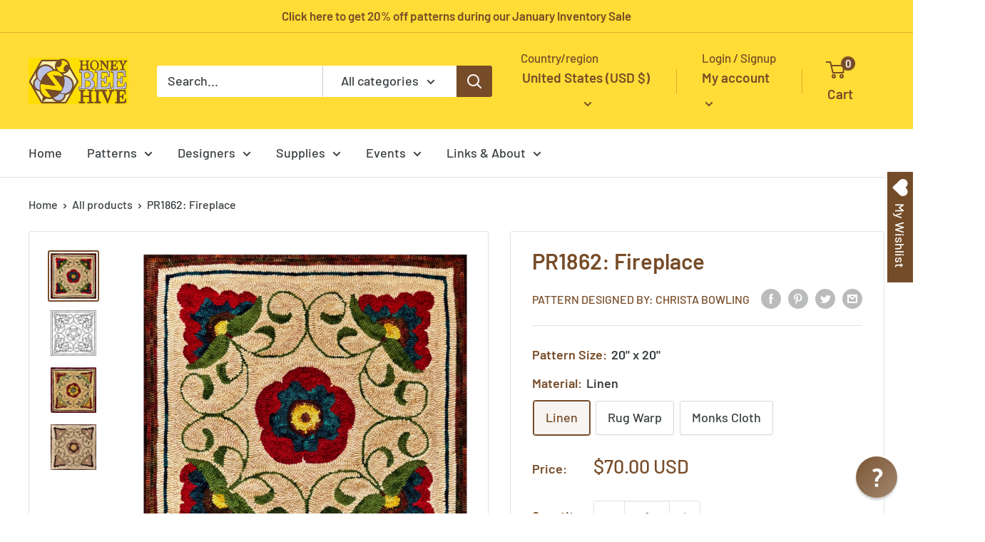

--- FILE ---
content_type: text/html; charset=utf-8
request_url: https://rughook.com/products/pr1862
body_size: 75749
content:
<!doctype html>
<html class="no-js" lang="en">
  <head><meta name="msvalidate.01" content="ADC7D946322CFACE1939D7B4D291584A" /><script type="text/javascript">
  !function(){"use strict";!function(e,t){var r=e.amplitude||{_q:[],_iq:{}};if(r.invoked)e.console&&console.error&&console.error("Amplitude snippet has been loaded.");else{var n=function(e,t){e.prototype[t]=function(){return this._q.push({name:t,args:Array.prototype.slice.call(arguments,0)}),this}},s=function(e,t,r){return function(n){e._q.push({name:t,args:Array.prototype.slice.call(r,0),resolve:n})}},o=function(e,t,r){e[t]=function(){if(r)return{promise:new Promise(s(e,t,Array.prototype.slice.call(arguments)))}}},i=function(e){for(var t=0;t<m.length;t++)o(e,m[t],!1);for(var r=0;r<y.length;r++)o(e,y[r],!0)};r.invoked=!0;var a=t.createElement("script");a.type="text/javascript",a.crossOrigin="anonymous",a.src="https://cdn.amplitude.com/libs/plugin-ga-events-forwarder-browser-0.4.2-min.js.gz",a.onload=function(){e.gaEventsForwarder&&e.gaEventsForwarder.plugin&&e.amplitude.add(e.gaEventsForwarder.plugin())};var c=t.createElement("script");c.type="text/javascript",c.integrity="sha384-pY2pkwHaLM/6UIseFHVU3hOKr6oAvhLcdYkoRZyaMDWLjpM6B7nTxtOdE823WAOQ",c.crossOrigin="anonymous",c.async=!0,c.src="https://cdn.amplitude.com/libs/analytics-browser-2.11.0-min.js.gz",c.onload=function(){e.amplitude.runQueuedFunctions||console.log("[Amplitude] Error: could not load SDK")};var u=t.getElementsByTagName("script")[0];u.parentNode.insertBefore(a,u),u.parentNode.insertBefore(c,u);for(var p=function(){return this._q=[],this},d=["add","append","clearAll","prepend","set","setOnce","unset","preInsert","postInsert","remove","getUserProperties"],l=0;l<d.length;l++)n(p,d[l]);r.Identify=p;for(var g=function(){return this._q=[],this},v=["getEventProperties","setProductId","setQuantity","setPrice","setRevenue","setRevenueType","setEventProperties"],f=0;f<v.length;f++)n(g,v[f]);r.Revenue=g;var m=["getDeviceId","setDeviceId","getSessionId","setSessionId","getUserId","setUserId","setOptOut","setTransport","reset","extendSession"],y=["init","add","remove","track","logEvent","identify","groupIdentify","setGroup","revenue","flush"];i(r),r.createInstance=function(e){return r._iq[e]={_q:[]},i(r._iq[e]),r._iq[e]},e.amplitude=r}}(window,document)}();

  amplitude.init('f5d438315227333288396b20bdbcdfad');
</script><meta charset="utf-8">
    <meta name="viewport" content="width=device-width, initial-scale=1.0, height=device-height, minimum-scale=1.0, maximum-scale=1.0">
    <meta name="theme-color" content="#774c28"><!-- Google Tag Manager -->
<script>(function(w,d,s,l,i){w[l]=w[l]||[];w[l].push({'gtm.start':
new Date().getTime(),event:'gtm.js'});var f=d.getElementsByTagName(s)[0],
j=d.createElement(s),dl=l!='dataLayer'?'&l='+l:'';j.async=true;j.src=
'https://www.googletagmanager.com/gtm.js?id='+i+dl;f.parentNode.insertBefore(j,f);
})(window,document,'script','dataLayer','GTM-NWF5TWP');</script>
<!-- End Google Tag Manager --><title>Rug Hooking Pattern: Fireplace (PR1862) | Honey Bee Hive Rug Hooking | rughook.com
</title><meta name="description" content="Hand printed floral rug hooking pattern on high quality Linen, designed by Christa Bowling offered by Honey Bee Hive Rug Hooking"><link rel="canonical" href="https://rughook.com/products/pr1862"><link rel="shortcut icon" href="//rughook.com/cdn/shop/files/favicon_96x96.png?v=1700856968" type="image/png"><link rel="preload" as="style" href="//rughook.com/cdn/shop/t/18/assets/theme.css?v=181937843947588656851702433137">
    <link rel="preload" as="script" href="//rughook.com/cdn/shop/t/18/assets/theme.js?v=5440707833215902241702433137">
    <link rel="preconnect" href="https://cdn.shopify.com">
    <link rel="preconnect" href="https://fonts.shopifycdn.com">
    <link rel="dns-prefetch" href="https://productreviews.shopifycdn.com">
    <link rel="dns-prefetch" href="https://ajax.googleapis.com">
    <link rel="dns-prefetch" href="https://maps.googleapis.com">
    <link rel="dns-prefetch" href="https://maps.gstatic.com">

    <meta property="og:type" content="product">
  <meta property="og:title" content="PR1862: Fireplace"><meta property="og:image" content="http://rughook.com/cdn/shop/files/PR1862_Candy_Allen_1800_f90ae9c5-961d-479b-9f38-7e91babf172b.jpg?v=1763935232">
    <meta property="og:image:secure_url" content="https://rughook.com/cdn/shop/files/PR1862_Candy_Allen_1800_f90ae9c5-961d-479b-9f38-7e91babf172b.jpg?v=1763935232">
    <meta property="og:image:width" content="1800">
    <meta property="og:image:height" content="1800"><meta property="product:price:amount" content="70.00">
  <meta property="product:price:currency" content="USD"><meta property="og:description" content="Hand printed floral rug hooking pattern on high quality Linen, designed by Christa Bowling offered by Honey Bee Hive Rug Hooking"><meta property="og:url" content="https://rughook.com/products/pr1862">
<meta property="og:site_name" content="HoneyBee Hive Rug Hooking"><meta name="twitter:card" content="summary"><meta name="twitter:title" content="PR1862: Fireplace">
  <meta name="twitter:description" content="Floral rug hooking pattern, designed by Christa Bowling and offered exclusively by Honey Bee Hive Rug HookingSize: 20&quot; x 20&quot;">
  <meta name="twitter:image" content="https://rughook.com/cdn/shop/files/PR1862_Candy_Allen_1800_f90ae9c5-961d-479b-9f38-7e91babf172b_600x600_crop_center.jpg?v=1763935232">
    <link rel="preload" href="//rughook.com/cdn/fonts/barlow/barlow_n6.329f582a81f63f125e63c20a5a80ae9477df68e1.woff2" as="font" type="font/woff2" crossorigin><link rel="preload" href="//rughook.com/cdn/fonts/barlow/barlow_n5.a193a1990790eba0cc5cca569d23799830e90f07.woff2" as="font" type="font/woff2" crossorigin><style>
  @font-face {
  font-family: Barlow;
  font-weight: 600;
  font-style: normal;
  font-display: swap;
  src: url("//rughook.com/cdn/fonts/barlow/barlow_n6.329f582a81f63f125e63c20a5a80ae9477df68e1.woff2") format("woff2"),
       url("//rughook.com/cdn/fonts/barlow/barlow_n6.0163402e36247bcb8b02716880d0b39568412e9e.woff") format("woff");
}

  @font-face {
  font-family: Barlow;
  font-weight: 500;
  font-style: normal;
  font-display: swap;
  src: url("//rughook.com/cdn/fonts/barlow/barlow_n5.a193a1990790eba0cc5cca569d23799830e90f07.woff2") format("woff2"),
       url("//rughook.com/cdn/fonts/barlow/barlow_n5.ae31c82169b1dc0715609b8cc6a610b917808358.woff") format("woff");
}

@font-face {
  font-family: Barlow;
  font-weight: 600;
  font-style: normal;
  font-display: swap;
  src: url("//rughook.com/cdn/fonts/barlow/barlow_n6.329f582a81f63f125e63c20a5a80ae9477df68e1.woff2") format("woff2"),
       url("//rughook.com/cdn/fonts/barlow/barlow_n6.0163402e36247bcb8b02716880d0b39568412e9e.woff") format("woff");
}

@font-face {
  font-family: Barlow;
  font-weight: 600;
  font-style: italic;
  font-display: swap;
  src: url("//rughook.com/cdn/fonts/barlow/barlow_i6.5a22bd20fb27bad4d7674cc6e666fb9c77d813bb.woff2") format("woff2"),
       url("//rughook.com/cdn/fonts/barlow/barlow_i6.1c8787fcb59f3add01a87f21b38c7ef797e3b3a1.woff") format("woff");
}


  @font-face {
  font-family: Barlow;
  font-weight: 700;
  font-style: normal;
  font-display: swap;
  src: url("//rughook.com/cdn/fonts/barlow/barlow_n7.691d1d11f150e857dcbc1c10ef03d825bc378d81.woff2") format("woff2"),
       url("//rughook.com/cdn/fonts/barlow/barlow_n7.4fdbb1cb7da0e2c2f88492243ffa2b4f91924840.woff") format("woff");
}

  @font-face {
  font-family: Barlow;
  font-weight: 500;
  font-style: italic;
  font-display: swap;
  src: url("//rughook.com/cdn/fonts/barlow/barlow_i5.714d58286997b65cd479af615cfa9bb0a117a573.woff2") format("woff2"),
       url("//rughook.com/cdn/fonts/barlow/barlow_i5.0120f77e6447d3b5df4bbec8ad8c2d029d87fb21.woff") format("woff");
}

  @font-face {
  font-family: Barlow;
  font-weight: 700;
  font-style: italic;
  font-display: swap;
  src: url("//rughook.com/cdn/fonts/barlow/barlow_i7.50e19d6cc2ba5146fa437a5a7443c76d5d730103.woff2") format("woff2"),
       url("//rughook.com/cdn/fonts/barlow/barlow_i7.47e9f98f1b094d912e6fd631cc3fe93d9f40964f.woff") format("woff");
}


  :root {
    --default-text-font-size : 15px;
    --base-text-font-size    : 18px;
    --heading-font-family    : Barlow, sans-serif;
    --heading-font-weight    : 600;
    --heading-font-style     : normal;
    --text-font-family       : Barlow, sans-serif;
    --text-font-weight       : 500;
    --text-font-style        : normal;
    --text-font-bolder-weight: 600;
    --text-link-decoration   : underline;

    --text-color               : #3b4043;
    --text-color-rgb           : 59, 64, 67;
    --heading-color            : #774c28;
    --border-color             : #e1e3e4;
    --border-color-rgb         : 225, 227, 228;
    --form-border-color        : #d4d6d8;
    --accent-color             : #774c28;
    --accent-color-rgb         : 119, 76, 40;
    --link-color               : #774c28;
    --link-color-hover         : #3e2715;
    --background               : #ffffff;
    --secondary-background     : #ffffff;
    --secondary-background-rgb : 255, 255, 255;
    --accent-background        : rgba(119, 76, 40, 0.08);

    --input-background: #ffffff;

    --error-color       : #ff0000;
    --error-background  : rgba(255, 0, 0, 0.07);
    --success-color     : #00aa00;
    --success-background: rgba(0, 170, 0, 0.11);

    --primary-button-background      : #774c28;
    --primary-button-background-rgb  : 119, 76, 40;
    --primary-button-text-color      : #ffffff;
    --secondary-button-background    : #ffdc36;
    --secondary-button-background-rgb: 255, 220, 54;
    --secondary-button-text-color    : #774c28;

    --header-background      : #ffdc36;
    --header-text-color      : #774c28;
    --header-light-text-color: #774c28;
    --header-border-color    : rgba(119, 76, 40, 0.3);
    --header-accent-color    : #774c28;

    --footer-background-color:    #774c28;
    --footer-heading-text-color:  #ffffff;
    --footer-body-text-color:     #ffffff;
    --footer-body-text-color-rgb: 255, 255, 255;
    --footer-accent-color:        #bcc2e3;
    --footer-accent-color-rgb:    188, 194, 227;
    --footer-border:              none;
    
    --flickity-arrow-color: #abb1b4;--product-on-sale-accent           : #ee0000;
    --product-on-sale-accent-rgb       : 238, 0, 0;
    --product-on-sale-color            : #ffffff;
    --product-in-stock-color           : #008a00;
    --product-low-stock-color          : #ee0000;
    --product-sold-out-color           : #8a9297;
    --product-custom-label-1-background: #008a00;
    --product-custom-label-1-color     : #ffffff;
    --product-custom-label-2-background: #00a500;
    --product-custom-label-2-color     : #ffffff;
    --product-review-star-color        : #ffbd00;

    --mobile-container-gutter : 20px;
    --desktop-container-gutter: 40px;

    /* Shopify related variables */
    --payment-terms-background-color: #ffffff;
  }
</style>

<script>
  // IE11 does not have support for CSS variables, so we have to polyfill them
  if (!(((window || {}).CSS || {}).supports && window.CSS.supports('(--a: 0)'))) {
    const script = document.createElement('script');
    script.type = 'text/javascript';
    script.src = 'https://cdn.jsdelivr.net/npm/css-vars-ponyfill@2';
    script.onload = function() {
      cssVars({});
    };

    document.getElementsByTagName('head')[0].appendChild(script);
  }
</script>


    <script>window.performance && window.performance.mark && window.performance.mark('shopify.content_for_header.start');</script><meta name="google-site-verification" content="McJQqqwMzEWjd_FxdJt7-IxOQoDATOl0yPggYD6ICf8">
<meta id="shopify-digital-wallet" name="shopify-digital-wallet" content="/2653921/digital_wallets/dialog">
<meta name="shopify-checkout-api-token" content="aeb422689fad7a6371ba576c024eda29">
<meta id="in-context-paypal-metadata" data-shop-id="2653921" data-venmo-supported="false" data-environment="production" data-locale="en_US" data-paypal-v4="true" data-currency="USD">
<link rel="alternate" hreflang="x-default" href="https://rughook.com/products/pr1862">
<link rel="alternate" hreflang="en" href="https://rughook.com/products/pr1862">
<link rel="alternate" hreflang="en-CA" href="https://rughook.com/en-ca/products/pr1862">
<link rel="alternate" type="application/json+oembed" href="https://rughook.com/products/pr1862.oembed">
<script async="async" src="/checkouts/internal/preloads.js?locale=en-US"></script>
<link rel="preconnect" href="https://shop.app" crossorigin="anonymous">
<script async="async" src="https://shop.app/checkouts/internal/preloads.js?locale=en-US&shop_id=2653921" crossorigin="anonymous"></script>
<script id="apple-pay-shop-capabilities" type="application/json">{"shopId":2653921,"countryCode":"US","currencyCode":"USD","merchantCapabilities":["supports3DS"],"merchantId":"gid:\/\/shopify\/Shop\/2653921","merchantName":"HoneyBee Hive Rug Hooking","requiredBillingContactFields":["postalAddress","email"],"requiredShippingContactFields":["postalAddress","email"],"shippingType":"shipping","supportedNetworks":["visa","masterCard","amex","discover","elo","jcb"],"total":{"type":"pending","label":"HoneyBee Hive Rug Hooking","amount":"1.00"},"shopifyPaymentsEnabled":true,"supportsSubscriptions":true}</script>
<script id="shopify-features" type="application/json">{"accessToken":"aeb422689fad7a6371ba576c024eda29","betas":["rich-media-storefront-analytics"],"domain":"rughook.com","predictiveSearch":true,"shopId":2653921,"locale":"en"}</script>
<script>var Shopify = Shopify || {};
Shopify.shop = "rughook.myshopify.com";
Shopify.locale = "en";
Shopify.currency = {"active":"USD","rate":"1.0"};
Shopify.country = "US";
Shopify.theme = {"name":"Warehouse 4.0.0 - Updated Dec 2023","id":122605961310,"schema_name":"Warehouse","schema_version":"4.0.0","theme_store_id":871,"role":"main"};
Shopify.theme.handle = "null";
Shopify.theme.style = {"id":null,"handle":null};
Shopify.cdnHost = "rughook.com/cdn";
Shopify.routes = Shopify.routes || {};
Shopify.routes.root = "/";</script>
<script type="module">!function(o){(o.Shopify=o.Shopify||{}).modules=!0}(window);</script>
<script>!function(o){function n(){var o=[];function n(){o.push(Array.prototype.slice.apply(arguments))}return n.q=o,n}var t=o.Shopify=o.Shopify||{};t.loadFeatures=n(),t.autoloadFeatures=n()}(window);</script>
<script>
  window.ShopifyPay = window.ShopifyPay || {};
  window.ShopifyPay.apiHost = "shop.app\/pay";
  window.ShopifyPay.redirectState = null;
</script>
<script id="shop-js-analytics" type="application/json">{"pageType":"product"}</script>
<script defer="defer" async type="module" src="//rughook.com/cdn/shopifycloud/shop-js/modules/v2/client.init-shop-cart-sync_BdyHc3Nr.en.esm.js"></script>
<script defer="defer" async type="module" src="//rughook.com/cdn/shopifycloud/shop-js/modules/v2/chunk.common_Daul8nwZ.esm.js"></script>
<script type="module">
  await import("//rughook.com/cdn/shopifycloud/shop-js/modules/v2/client.init-shop-cart-sync_BdyHc3Nr.en.esm.js");
await import("//rughook.com/cdn/shopifycloud/shop-js/modules/v2/chunk.common_Daul8nwZ.esm.js");

  window.Shopify.SignInWithShop?.initShopCartSync?.({"fedCMEnabled":true,"windoidEnabled":true});

</script>
<script>
  window.Shopify = window.Shopify || {};
  if (!window.Shopify.featureAssets) window.Shopify.featureAssets = {};
  window.Shopify.featureAssets['shop-js'] = {"shop-cart-sync":["modules/v2/client.shop-cart-sync_QYOiDySF.en.esm.js","modules/v2/chunk.common_Daul8nwZ.esm.js"],"init-fed-cm":["modules/v2/client.init-fed-cm_DchLp9rc.en.esm.js","modules/v2/chunk.common_Daul8nwZ.esm.js"],"shop-button":["modules/v2/client.shop-button_OV7bAJc5.en.esm.js","modules/v2/chunk.common_Daul8nwZ.esm.js"],"init-windoid":["modules/v2/client.init-windoid_DwxFKQ8e.en.esm.js","modules/v2/chunk.common_Daul8nwZ.esm.js"],"shop-cash-offers":["modules/v2/client.shop-cash-offers_DWtL6Bq3.en.esm.js","modules/v2/chunk.common_Daul8nwZ.esm.js","modules/v2/chunk.modal_CQq8HTM6.esm.js"],"shop-toast-manager":["modules/v2/client.shop-toast-manager_CX9r1SjA.en.esm.js","modules/v2/chunk.common_Daul8nwZ.esm.js"],"init-shop-email-lookup-coordinator":["modules/v2/client.init-shop-email-lookup-coordinator_UhKnw74l.en.esm.js","modules/v2/chunk.common_Daul8nwZ.esm.js"],"pay-button":["modules/v2/client.pay-button_DzxNnLDY.en.esm.js","modules/v2/chunk.common_Daul8nwZ.esm.js"],"avatar":["modules/v2/client.avatar_BTnouDA3.en.esm.js"],"init-shop-cart-sync":["modules/v2/client.init-shop-cart-sync_BdyHc3Nr.en.esm.js","modules/v2/chunk.common_Daul8nwZ.esm.js"],"shop-login-button":["modules/v2/client.shop-login-button_D8B466_1.en.esm.js","modules/v2/chunk.common_Daul8nwZ.esm.js","modules/v2/chunk.modal_CQq8HTM6.esm.js"],"init-customer-accounts-sign-up":["modules/v2/client.init-customer-accounts-sign-up_C8fpPm4i.en.esm.js","modules/v2/client.shop-login-button_D8B466_1.en.esm.js","modules/v2/chunk.common_Daul8nwZ.esm.js","modules/v2/chunk.modal_CQq8HTM6.esm.js"],"init-shop-for-new-customer-accounts":["modules/v2/client.init-shop-for-new-customer-accounts_CVTO0Ztu.en.esm.js","modules/v2/client.shop-login-button_D8B466_1.en.esm.js","modules/v2/chunk.common_Daul8nwZ.esm.js","modules/v2/chunk.modal_CQq8HTM6.esm.js"],"init-customer-accounts":["modules/v2/client.init-customer-accounts_dRgKMfrE.en.esm.js","modules/v2/client.shop-login-button_D8B466_1.en.esm.js","modules/v2/chunk.common_Daul8nwZ.esm.js","modules/v2/chunk.modal_CQq8HTM6.esm.js"],"shop-follow-button":["modules/v2/client.shop-follow-button_CkZpjEct.en.esm.js","modules/v2/chunk.common_Daul8nwZ.esm.js","modules/v2/chunk.modal_CQq8HTM6.esm.js"],"lead-capture":["modules/v2/client.lead-capture_BntHBhfp.en.esm.js","modules/v2/chunk.common_Daul8nwZ.esm.js","modules/v2/chunk.modal_CQq8HTM6.esm.js"],"checkout-modal":["modules/v2/client.checkout-modal_CfxcYbTm.en.esm.js","modules/v2/chunk.common_Daul8nwZ.esm.js","modules/v2/chunk.modal_CQq8HTM6.esm.js"],"shop-login":["modules/v2/client.shop-login_Da4GZ2H6.en.esm.js","modules/v2/chunk.common_Daul8nwZ.esm.js","modules/v2/chunk.modal_CQq8HTM6.esm.js"],"payment-terms":["modules/v2/client.payment-terms_MV4M3zvL.en.esm.js","modules/v2/chunk.common_Daul8nwZ.esm.js","modules/v2/chunk.modal_CQq8HTM6.esm.js"]};
</script>
<script>(function() {
  var isLoaded = false;
  function asyncLoad() {
    if (isLoaded) return;
    isLoaded = true;
    var urls = ["https:\/\/wishlisthero-assets.revampco.com\/store-front\/bundle2.js?shop=rughook.myshopify.com","https:\/\/cdn.amplitude.com\/script\/f5d438315227333288396b20bdbcdfad.js?source=shopify\u0026shop=rughook.myshopify.com","https:\/\/wishlisthero-assets.revampco.com\/store-front\/bundle2.js?shop=rughook.myshopify.com","https:\/\/wishlisthero-assets.revampco.com\/store-front\/bundle2.js?shop=rughook.myshopify.com","https:\/\/cdn-bundler.nice-team.net\/app\/js\/bundler.js?shop=rughook.myshopify.com"];
    for (var i = 0; i < urls.length; i++) {
      var s = document.createElement('script');
      s.type = 'text/javascript';
      s.async = true;
      s.src = urls[i];
      var x = document.getElementsByTagName('script')[0];
      x.parentNode.insertBefore(s, x);
    }
  };
  if(window.attachEvent) {
    window.attachEvent('onload', asyncLoad);
  } else {
    window.addEventListener('load', asyncLoad, false);
  }
})();</script>
<script id="__st">var __st={"a":2653921,"offset":-18000,"reqid":"3fbc0bb1-e91a-425d-a284-39af52c34116-1768954394","pageurl":"rughook.com\/products\/pr1862","u":"467efde6b72e","p":"product","rtyp":"product","rid":1578134601822};</script>
<script>window.ShopifyPaypalV4VisibilityTracking = true;</script>
<script id="captcha-bootstrap">!function(){'use strict';const t='contact',e='account',n='new_comment',o=[[t,t],['blogs',n],['comments',n],[t,'customer']],c=[[e,'customer_login'],[e,'guest_login'],[e,'recover_customer_password'],[e,'create_customer']],r=t=>t.map((([t,e])=>`form[action*='/${t}']:not([data-nocaptcha='true']) input[name='form_type'][value='${e}']`)).join(','),a=t=>()=>t?[...document.querySelectorAll(t)].map((t=>t.form)):[];function s(){const t=[...o],e=r(t);return a(e)}const i='password',u='form_key',d=['recaptcha-v3-token','g-recaptcha-response','h-captcha-response',i],f=()=>{try{return window.sessionStorage}catch{return}},m='__shopify_v',_=t=>t.elements[u];function p(t,e,n=!1){try{const o=window.sessionStorage,c=JSON.parse(o.getItem(e)),{data:r}=function(t){const{data:e,action:n}=t;return t[m]||n?{data:e,action:n}:{data:t,action:n}}(c);for(const[e,n]of Object.entries(r))t.elements[e]&&(t.elements[e].value=n);n&&o.removeItem(e)}catch(o){console.error('form repopulation failed',{error:o})}}const l='form_type',E='cptcha';function T(t){t.dataset[E]=!0}const w=window,h=w.document,L='Shopify',v='ce_forms',y='captcha';let A=!1;((t,e)=>{const n=(g='f06e6c50-85a8-45c8-87d0-21a2b65856fe',I='https://cdn.shopify.com/shopifycloud/storefront-forms-hcaptcha/ce_storefront_forms_captcha_hcaptcha.v1.5.2.iife.js',D={infoText:'Protected by hCaptcha',privacyText:'Privacy',termsText:'Terms'},(t,e,n)=>{const o=w[L][v],c=o.bindForm;if(c)return c(t,g,e,D).then(n);var r;o.q.push([[t,g,e,D],n]),r=I,A||(h.body.append(Object.assign(h.createElement('script'),{id:'captcha-provider',async:!0,src:r})),A=!0)});var g,I,D;w[L]=w[L]||{},w[L][v]=w[L][v]||{},w[L][v].q=[],w[L][y]=w[L][y]||{},w[L][y].protect=function(t,e){n(t,void 0,e),T(t)},Object.freeze(w[L][y]),function(t,e,n,w,h,L){const[v,y,A,g]=function(t,e,n){const i=e?o:[],u=t?c:[],d=[...i,...u],f=r(d),m=r(i),_=r(d.filter((([t,e])=>n.includes(e))));return[a(f),a(m),a(_),s()]}(w,h,L),I=t=>{const e=t.target;return e instanceof HTMLFormElement?e:e&&e.form},D=t=>v().includes(t);t.addEventListener('submit',(t=>{const e=I(t);if(!e)return;const n=D(e)&&!e.dataset.hcaptchaBound&&!e.dataset.recaptchaBound,o=_(e),c=g().includes(e)&&(!o||!o.value);(n||c)&&t.preventDefault(),c&&!n&&(function(t){try{if(!f())return;!function(t){const e=f();if(!e)return;const n=_(t);if(!n)return;const o=n.value;o&&e.removeItem(o)}(t);const e=Array.from(Array(32),(()=>Math.random().toString(36)[2])).join('');!function(t,e){_(t)||t.append(Object.assign(document.createElement('input'),{type:'hidden',name:u})),t.elements[u].value=e}(t,e),function(t,e){const n=f();if(!n)return;const o=[...t.querySelectorAll(`input[type='${i}']`)].map((({name:t})=>t)),c=[...d,...o],r={};for(const[a,s]of new FormData(t).entries())c.includes(a)||(r[a]=s);n.setItem(e,JSON.stringify({[m]:1,action:t.action,data:r}))}(t,e)}catch(e){console.error('failed to persist form',e)}}(e),e.submit())}));const S=(t,e)=>{t&&!t.dataset[E]&&(n(t,e.some((e=>e===t))),T(t))};for(const o of['focusin','change'])t.addEventListener(o,(t=>{const e=I(t);D(e)&&S(e,y())}));const B=e.get('form_key'),M=e.get(l),P=B&&M;t.addEventListener('DOMContentLoaded',(()=>{const t=y();if(P)for(const e of t)e.elements[l].value===M&&p(e,B);[...new Set([...A(),...v().filter((t=>'true'===t.dataset.shopifyCaptcha))])].forEach((e=>S(e,t)))}))}(h,new URLSearchParams(w.location.search),n,t,e,['guest_login'])})(!0,!0)}();</script>
<script integrity="sha256-4kQ18oKyAcykRKYeNunJcIwy7WH5gtpwJnB7kiuLZ1E=" data-source-attribution="shopify.loadfeatures" defer="defer" src="//rughook.com/cdn/shopifycloud/storefront/assets/storefront/load_feature-a0a9edcb.js" crossorigin="anonymous"></script>
<script crossorigin="anonymous" defer="defer" src="//rughook.com/cdn/shopifycloud/storefront/assets/shopify_pay/storefront-65b4c6d7.js?v=20250812"></script>
<script data-source-attribution="shopify.dynamic_checkout.dynamic.init">var Shopify=Shopify||{};Shopify.PaymentButton=Shopify.PaymentButton||{isStorefrontPortableWallets:!0,init:function(){window.Shopify.PaymentButton.init=function(){};var t=document.createElement("script");t.src="https://rughook.com/cdn/shopifycloud/portable-wallets/latest/portable-wallets.en.js",t.type="module",document.head.appendChild(t)}};
</script>
<script data-source-attribution="shopify.dynamic_checkout.buyer_consent">
  function portableWalletsHideBuyerConsent(e){var t=document.getElementById("shopify-buyer-consent"),n=document.getElementById("shopify-subscription-policy-button");t&&n&&(t.classList.add("hidden"),t.setAttribute("aria-hidden","true"),n.removeEventListener("click",e))}function portableWalletsShowBuyerConsent(e){var t=document.getElementById("shopify-buyer-consent"),n=document.getElementById("shopify-subscription-policy-button");t&&n&&(t.classList.remove("hidden"),t.removeAttribute("aria-hidden"),n.addEventListener("click",e))}window.Shopify?.PaymentButton&&(window.Shopify.PaymentButton.hideBuyerConsent=portableWalletsHideBuyerConsent,window.Shopify.PaymentButton.showBuyerConsent=portableWalletsShowBuyerConsent);
</script>
<script>
  function portableWalletsCleanup(e){e&&e.src&&console.error("Failed to load portable wallets script "+e.src);var t=document.querySelectorAll("shopify-accelerated-checkout .shopify-payment-button__skeleton, shopify-accelerated-checkout-cart .wallet-cart-button__skeleton"),e=document.getElementById("shopify-buyer-consent");for(let e=0;e<t.length;e++)t[e].remove();e&&e.remove()}function portableWalletsNotLoadedAsModule(e){e instanceof ErrorEvent&&"string"==typeof e.message&&e.message.includes("import.meta")&&"string"==typeof e.filename&&e.filename.includes("portable-wallets")&&(window.removeEventListener("error",portableWalletsNotLoadedAsModule),window.Shopify.PaymentButton.failedToLoad=e,"loading"===document.readyState?document.addEventListener("DOMContentLoaded",window.Shopify.PaymentButton.init):window.Shopify.PaymentButton.init())}window.addEventListener("error",portableWalletsNotLoadedAsModule);
</script>

<script type="module" src="https://rughook.com/cdn/shopifycloud/portable-wallets/latest/portable-wallets.en.js" onError="portableWalletsCleanup(this)" crossorigin="anonymous"></script>
<script nomodule>
  document.addEventListener("DOMContentLoaded", portableWalletsCleanup);
</script>

<link id="shopify-accelerated-checkout-styles" rel="stylesheet" media="screen" href="https://rughook.com/cdn/shopifycloud/portable-wallets/latest/accelerated-checkout-backwards-compat.css" crossorigin="anonymous">
<style id="shopify-accelerated-checkout-cart">
        #shopify-buyer-consent {
  margin-top: 1em;
  display: inline-block;
  width: 100%;
}

#shopify-buyer-consent.hidden {
  display: none;
}

#shopify-subscription-policy-button {
  background: none;
  border: none;
  padding: 0;
  text-decoration: underline;
  font-size: inherit;
  cursor: pointer;
}

#shopify-subscription-policy-button::before {
  box-shadow: none;
}

      </style>

<script>window.performance && window.performance.mark && window.performance.mark('shopify.content_for_header.end');</script>

    <link rel="stylesheet" href="//rughook.com/cdn/shop/t/18/assets/theme.css?v=181937843947588656851702433137">

    
  <script type="application/ld+json">
  {
    "@context": "https://schema.org",
    "@type": "Product",
    "productID": 1578134601822,
    "offers": [{
          "@type": "Offer",
          "name": "Linen",
          "availability":"https://schema.org/InStock",
          "price": 70.0,
          "priceCurrency": "USD",
          "priceValidUntil": "2026-01-30",
          "url": "/products/pr1862?variant=39861571059806"
        },
{
          "@type": "Offer",
          "name": "Rug Warp",
          "availability":"https://schema.org/InStock",
          "price": 64.0,
          "priceCurrency": "USD",
          "priceValidUntil": "2026-01-30",
          "url": "/products/pr1862?variant=39861608218718"
        },
{
          "@type": "Offer",
          "name": "Monks Cloth",
          "availability":"https://schema.org/InStock",
          "price": 64.0,
          "priceCurrency": "USD",
          "priceValidUntil": "2026-01-30",
          "url": "/products/pr1862?variant=39861608251486"
        }
],"brand": {
      "@type": "Brand",
      "name": "Pattern Designed by: Christa Bowling"
    },
    "name": "PR1862: Fireplace",
    "description": "Floral rug hooking pattern, designed by Christa Bowling and offered exclusively by Honey Bee Hive Rug HookingSize: 20\" x 20\"",
    "category": "Pattern",
    "url": "/products/pr1862",
    "sku": null,
    "image": {
      "@type": "ImageObject",
      "url": "https://rughook.com/cdn/shop/files/PR1862_Candy_Allen_1800_f90ae9c5-961d-479b-9f38-7e91babf172b.jpg?v=1763935232&width=1024",
      "image": "https://rughook.com/cdn/shop/files/PR1862_Candy_Allen_1800_f90ae9c5-961d-479b-9f38-7e91babf172b.jpg?v=1763935232&width=1024",
      "name": "Fireplace, rug hooked by Candy Allen",
      "width": "1024",
      "height": "1024"
    }
  }
  </script>



  <script type="application/ld+json">
  {
    "@context": "https://schema.org",
    "@type": "BreadcrumbList",
  "itemListElement": [{
      "@type": "ListItem",
      "position": 1,
      "name": "Home",
      "item": "https://rughook.com"
    },{
          "@type": "ListItem",
          "position": 2,
          "name": "PR1862: Fireplace",
          "item": "https://rughook.com/products/pr1862"
        }]
  }
  </script>



    <script>
      // This allows to expose several variables to the global scope, to be used in scripts
      window.theme = {
        pageType: "product",
        cartCount: 0,
        moneyFormat: "${{amount}}",
        moneyWithCurrencyFormat: "${{amount}} USD",
        currencyCodeEnabled: true,
        showDiscount: true,
        discountMode: "percentage",
        cartType: "page"
      };

      window.routes = {
        rootUrl: "\/",
        rootUrlWithoutSlash: '',
        cartUrl: "\/cart",
        cartAddUrl: "\/cart\/add",
        cartChangeUrl: "\/cart\/change",
        searchUrl: "\/search",
        productRecommendationsUrl: "\/recommendations\/products"
      };

      window.languages = {
        productRegularPrice: "Regular price",
        productSalePrice: "Sale price",
        collectionOnSaleLabel: "Save {{savings}}",
        productFormUnavailable: "Unavailable",
        productFormAddToCart: "Add to cart",
        productFormPreOrder: "Pre-order",
        productFormSoldOut: "Sold out",
        productAdded: "Product has been added to your cart",
        productAddedShort: "Added!",
        shippingEstimatorNoResults: "No shipping could be found for your address.",
        shippingEstimatorOneResult: "There is one shipping rate for your address:",
        shippingEstimatorMultipleResults: "There are {{count}} shipping rates for your address:",
        shippingEstimatorErrors: "There are some errors:"
      };

      document.documentElement.className = document.documentElement.className.replace('no-js', 'js');
    </script><script src="//rughook.com/cdn/shop/t/18/assets/theme.js?v=5440707833215902241702433137" defer></script>
    <script src="//rughook.com/cdn/shop/t/18/assets/custom.js?v=102476495355921946141702433137" defer></script><script>
        (function () {
          window.onpageshow = function() {
            // We force re-freshing the cart content onpageshow, as most browsers will serve a cache copy when hitting the
            // back button, which cause staled data
            document.documentElement.dispatchEvent(new CustomEvent('cart:refresh', {
              bubbles: true,
              detail: {scrollToTop: false}
            }));
          };
        })();
      </script><!-- BEGIN app block: shopify://apps/hulk-form-builder/blocks/app-embed/b6b8dd14-356b-4725-a4ed-77232212b3c3 --><!-- BEGIN app snippet: hulkapps-formbuilder-theme-ext --><script type="text/javascript">
  
  if (typeof window.formbuilder_customer != "object") {
        window.formbuilder_customer = {}
  }

  window.hulkFormBuilder = {
    form_data: {"form_cVWaWQ3EcQt8zZmxujkwfQ":{"uuid":"cVWaWQ3EcQt8zZmxujkwfQ","form_name":"New Yorker Cover Form","form_data":{"div_back_gradient_1":"#fff","div_back_gradient_2":"#fff","back_color":"#fff","form_title":"\u003ch2 style=\"text-align: center;\"\u003e\u003cspan style=\"font-family:Tahoma;\"\u003e\u003cem\u003e\u003cstrong\u003eThe\u0026nbsp;\u003c\/strong\u003e\u003cstrong data-end=\"620\" data-start=\"579\"\u003eNew Yorker Covers Through the Seasons: A\u003cbr \/\u003e\nRug Hooking Exhibition\u003c\/strong\u003e\u003c\/em\u003e\u003c\/span\u003e\u003c\/h2\u003e\n\n\u003ch2\u003e\u0026nbsp;\u003c\/h2\u003e\n\n\u003ch4 style=\"text-align: center;\"\u003eRug Hooker Interest Form\u003c\/h4\u003e\n","form_submit":"Submit","after_submit":"responses","after_submit_msg":"","captcha_enable":"no","label_style":"blockLabels","input_border_radius":"2","back_type":"transparent","input_back_color":"#fff","input_back_color_hover":"#fff","back_shadow":"none","label_font_clr":"#333333","input_font_clr":"#333333","button_align":"fullBtn","button_clr":"#fff","button_back_clr":"#744c28","button_border_radius":"2","form_width":"600px","form_border_size":"2","form_border_clr":"#c7c7c7","form_border_radius":"1","label_font_size":"16","input_font_size":"12","button_font_size":"16","form_padding":"35","input_border_color":"#ccc","input_border_color_hover":"#ccc","btn_border_clr":"#333333","btn_border_size":"1","form_name":"New Yorker Cover Form","":"Cpattacini@rughook.com","form_access_message":"\u003cp\u003ePlease login to access the form\u003cbr\u003eDo not have an account? Create account\u003c\/p\u003e","form_description":"\u003cp\u003e\u0026nbsp;\u003c\/p\u003e\n\n\u003ch3\u003e\u003csmall\u003e\u003cspan style=\"font-family:Tahoma;\"\u003eThank you for your interest in participating in our next rug hooking exhibition. This will be our second major exhibition, following the popular \u003cstrong\u003e\u003ci\u003eGolden Age of Fairy Tales Rug Show\u003c\/i\u003e.\u003c\/strong\u003e\u003c\/span\u003e\u003c\/small\u003e\u003c\/h3\u003e\n\n\u003ch3\u003e\u003csmall\u003e\u003cspan style=\"font-family:Tahoma;\"\u003eThis show will feature hooked rugs of \u003cb\u003e\u003ci\u003eThe New Yorker\u0026#39;s \u003c\/i\u003e\u003c\/b\u003eiconic magazine covers\u0026nbsp;as hooked by McGown Teachers Workshop members.\u0026nbsp; The publication\u0026nbsp;is celebrating 100 years and has more than 4,000 magazine covers in its archives.\u003c\/span\u003e\u003c\/small\u003e\u003c\/h3\u003e\n\n\u003ch2\u003e\u003csmall\u003e\u003cspan style=\"font-family:Tahoma;\"\u003e\u003cb\u003eShow Theme\u003c\/b\u003e\u003c\/span\u003e\u003c\/small\u003e\u003c\/h2\u003e\n\n\u003ch3\u003e\u003csmall\u003e\u003cspan style=\"font-family:Tahoma;\"\u003eThe theme of this exhibition is \u003cb\u003e\u003ci\u003eThe\u0026nbsp;New Yorker Covers Through the Seasons\u003c\/i\u003e\u003c\/b\u003e. As with the Fairy Tale Show, we are inviting McGown Teachers and workshop attendees to participate by hooking a rug for the exhibition.\u003c\/span\u003e\u003c\/small\u003e\u003c\/h3\u003e\n\n\u003ch2\u003e\u003csmall\u003e\u003cspan style=\"font-family:Tahoma;\"\u003e\u003cb\u003eProject Scope\u003c\/b\u003e\u003c\/span\u003e\u003c\/small\u003e\u003c\/h2\u003e\n\n\u003ch3\u003e\u003csmall\u003e\u003cspan style=\"font-family:Tahoma;\"\u003eWe plan to include approximately \u003cb\u003e100\u0026ndash;130 hooked rugs\u003c\/b\u003e, each based on an approved\u0026nbsp;cover.\u0026nbsp; Each rug pattern will measure 17\u0026quot; x 24\u0026quot; printed on your choice of backing.\u0026nbsp;\u003c\/span\u003e\u003c\/small\u003e\u003c\/h3\u003e\n\n\u003ch3\u003e\u003csmall\u003e\u003cspan style=\"font-family:Tahoma;\"\u003eTo help us curate the collection, please review the seasonal and holiday covers available at both the links below and \u003cb\u003eselect at least three, and up to five covers you would be interested in hooking for the project:\u003c\/b\u003e\u003c\/span\u003e\u003c\/small\u003e\u003c\/h3\u003e\n\n\u003ch3 style=\"text-align: center;\"\u003e\u003cstrong\u003e\u003cspan style=\"font-family:Tahoma;\"\u003e\u003cu\u003e\u003ca href=\"https:\/\/condenaststore.com\/collections\/new+yorker+covers\/seasons\" rel=\"noopener noreferrer\" target=\"_blank\"\u003eClick to View the Seasonal Covers\u003c\/a\u003e\u003c\/u\u003e\u003c\/span\u003e\u003c\/strong\u003e\u003c\/h3\u003e\n\n\u003ch3 style=\"text-align: center;\"\u003e\u003cstrong\u003e\u003cspan style=\"font-family:Tahoma;\"\u003e\u003cu\u003e\u003ca href=\"https:\/\/condenaststore.com\/collections\/new+yorker+covers\/holidays\" rel=\"noopener noreferrer\" target=\"_blank\"\u003eClick to View the Holiday Covers\u003c\/a\u003e\u003c\/u\u003e\u003c\/span\u003e\u003c\/strong\u003e\u003c\/h3\u003e\n\n\u003ch3\u003e\u003csmall\u003e\u003cspan style=\"font-family:Tahoma;\"\u003ePlease note that there are \u003cb\u003emore than 2,500 seasonal and holiday covers\u003c\/b\u003e to choose from!\u0026nbsp; Just jot down the publication date shown on the cover of\u0026nbsp;each of your favorite covers, then complete the form below!\u003c\/span\u003e\u003c\/small\u003e\u003c\/h3\u003e\n\n\u003ch3\u003e\u003csmall\u003e\u003cspan style=\"font-family:Tahoma;\"\u003e\u003cb\u003eSelection \u0026amp; Licensing\u003c\/b\u003e\u003c\/span\u003e\u003c\/small\u003e\u003c\/h3\u003e\n\n\u003ch3\u003e\u003csmall\u003e\u003cspan style=\"font-family:Tahoma;\"\u003eWhile we will do our best to assign participants their first choice cover, final selections will depend on overlap with other requests, and the fact that many covers are still protected by intellectual property rights.\u0026nbsp; We are working directly with \u003cb\u003eCond\u0026eacute; Nast\u003c\/b\u003e, the publisher of \u003ci\u003eThe New Yorker\u003c\/i\u003e, to determine which requested covers are available for licensing.\u003c\/span\u003e\u003c\/small\u003e\u003c\/h3\u003e\n\n\u003ch3\u003e\u003csmall\u003e\u003cspan style=\"font-family:Tahoma;\"\u003ePlease submit your cover selections \u003cb\u003eno later than February 14. 2026\u003c\/b\u003e, so we can begin the licensing process and finalize approved assignments.\u003c\/span\u003e\u003c\/small\u003e\u003c\/h3\u003e\n\n\u003ch3\u003e\u003csmall\u003e\u003cspan style=\"font-family:Tahoma;\"\u003e\u003cb\u003eNext Steps\u003c\/b\u003e\u003c\/span\u003e\u003c\/small\u003e\u003c\/h3\u003e\n\n\u003ch3\u003e\u003csmall\u003e\u003cspan style=\"font-family:Tahoma;\"\u003eOnce pattern assignments are finalized, we will contact participants to confirm their patten selections and participation, and\u0026nbsp;share timing and next steps.\u003c\/span\u003e\u003c\/small\u003e\u003c\/h3\u003e\n\n\u003ch3\u003e\u003csmall\u003e\u003cspan style=\"font-family:Tahoma;\"\u003eFor those wishing to continue with\u0026nbsp;the project, and hook one or more of their assigned rugs, we will collect a \u003cb\u003e$150 registration fee per pattern\u003c\/b\u003e, which covers the costs\u0026nbsp;of the pattern, licensing,\u0026nbsp;shipping, professional photography of your completed rug, as well as an exhibition booklet and a commemorative exhibition tag for you to adhere to the back of your rug at the end of the the show tour.\u003c\/span\u003e\u003c\/small\u003e\u003c\/h3\u003e\n\n\u003ch3\u003e\u003csmall\u003e\u003cspan style=\"font-family:Tahoma;\"\u003eWe anticipate that patterns will be ready for hooking \u003cb\u003earound November 2026\u003c\/b\u003e, and participants will have \u003cb\u003eone full year\u003c\/b\u003e, until \u003cb\u003eNovember 2027\u003c\/b\u003e, to complete their hooked rugs.\u003c\/span\u003e\u003c\/small\u003e\u003c\/h3\u003e\n\n\u003ch3\u003e\u003csmall\u003e\u003cspan style=\"font-family:Tahoma;\"\u003eWe look forward to creating another exceptional exhibition together.\u003c\/span\u003e\u003c\/small\u003e\u003c\/h3\u003e\n","form_banner":"https:\/\/form-builder-by-hulkapps.s3.amazonaws.com\/uploads\/rughook.myshopify.com\/backend_image\/Screenshot_2026-01-02_at_12.41.50_PM.png","form_banner_alignment":"center","banner_img_width":"600","banner_img_height":"367","formElements":[{"type":"text","position":0,"label":"First Name","customClass":"","halfwidth":"yes","Conditions":{},"required":"yes","page_number":1},{"type":"text","position":1,"label":"Last Name","halfwidth":"yes","Conditions":{},"required":"yes","page_number":1},{"type":"email","position":2,"label":"Email","required":"yes","email_confirm":"yes","Conditions":{},"email_validate_field":"no","page_number":1},{"Conditions":{},"type":"lineBreak","position":3,"label":"Label (24)","page_number":1},{"Conditions":{},"type":"label","position":4,"label":"First Cover Choice","page_number":1},{"Conditions":{},"type":"select","position":5,"label":"Month of First Choice","values":"January\nFebruary\nMarch\nApril\nMay\nJune\nJuly\nAugust\nSeptember\nOctober\nNovember\nDecember","elementCost":{},"required":"yes","page_number":1},{"Conditions":{},"type":"number","position":6,"label":"Day of First Choice","minNumber":"1","maxNumber":"31","halfwidth":"no","required":"yes","centerfield":"no","page_number":1},{"Conditions":{},"type":"number","position":7,"label":"Year of First Choice","minNumber":"1925","maxNumber":"2025","halfwidth":"no","required":"yes","page_number":1,"centerfield":"no"},{"Conditions":{},"type":"lineBreak","position":8,"label":"Label (23)","page_number":1},{"Conditions":{},"type":"label","position":9,"label":"Second Cover Choice","page_number":1},{"Conditions":{},"type":"select","position":10,"label":"Month of Second Choice","required":"yes","values":"January\nFebruary\nMarch\nApril\nMay\nJune\nJuly\nAugust\nSeptember\nOctober\nNovember\nDecember","elementCost":{},"page_number":1},{"Conditions":{},"type":"number","position":11,"label":"Day of Second Choice","minNumber":"1","maxNumber":"31","required":"yes","page_number":1},{"Conditions":{},"type":"number","position":12,"label":"Year of Second Choice","minNumber":"1925","maxNumber":"2025","required":"yes","page_number":1},{"Conditions":{},"type":"lineBreak","position":13,"label":"Label (26)","page_number":1},{"Conditions":{},"type":"label","position":14,"label":"Third Cover Choice","page_number":1},{"Conditions":{},"type":"select","position":15,"label":"Month of Third Choice","required":"yes","values":"January\nFebruary\nMarch\nApril\nMay\nJune\nJuly\nAugust\nSeptember\nOctober\nNovember\nDecember","elementCost":{},"page_number":1},{"Conditions":{},"type":"number","position":16,"label":"Day of Third Choice","minNumber":"1","maxNumber":"31","required":"yes","page_number":1},{"Conditions":{},"type":"number","position":17,"label":"Year of Third Choice","minNumber":"1925","maxNumber":"2025","required":"yes","page_number":1},{"Conditions":{},"type":"lineBreak","position":18,"label":"Label (27)","page_number":1},{"Conditions":{},"type":"label","position":19,"label":"Fourth Cover Choice","page_number":1},{"Conditions":{},"type":"select","position":20,"label":"Month of Fourth Choice","values":"January\nFebruary\nMarch\nApril\nMay\nJune\nJuly\nAugust\nSeptember\nOctober\nNovember\nDecember","elementCost":{},"page_number":1},{"Conditions":{},"type":"number","position":21,"label":"Day of Fourth Choice","minNumber":"1","maxNumber":"31","page_number":1},{"Conditions":{},"type":"number","position":22,"label":"Year of Fourth Choice","minNumber":"1925","maxNumber":"2025","page_number":1},{"Conditions":{},"type":"lineBreak","position":23,"label":"Label (28)","page_number":1},{"Conditions":{},"type":"label","position":24,"label":"Fifth Cover Choice","page_number":1,"halfwidth":"no"},{"Conditions":{},"type":"select","position":25,"label":"Month of Fifth Choice","required":"no","values":"January\nFebruary\nMarch\nApril\nMay\nJune\nJuly\nAugust\nSeptember\nOctober\nNovember\nDecember","elementCost":{},"page_number":1},{"Conditions":{},"type":"number","position":26,"label":"Day of Fifth Choice","minNumber":"1","maxNumber":"31","page_number":1},{"Conditions":{},"type":"number","position":27,"label":"Year of Fifth Choice","minNumber":"1925","maxNumber":"2025","page_number":1}]},"is_spam_form":false,"shop_uuid":"tavtEyhZIhzxuR8CEbTC6g","shop_timezone":"America\/New_York","shop_id":158908,"shop_is_after_submit_enabled":false,"shop_shopify_plan":"Shopify","shop_shopify_domain":"rughook.myshopify.com"}},
    shop_data: {"shop_tavtEyhZIhzxuR8CEbTC6g":{"shop_uuid":"tavtEyhZIhzxuR8CEbTC6g","shop_timezone":"America\/New_York","shop_id":158908,"shop_is_after_submit_enabled":false,"shop_shopify_plan":"Shopify","shop_shopify_domain":"rughook.myshopify.com","shop_created_at":"2026-01-01T21:39:07.295Z","is_skip_metafield":false,"shop_deleted":false,"shop_disabled":false}},
    settings_data: {"shop_settings":{"shop_customise_msgs":[],"default_customise_msgs":{"is_required":"is required","thank_you":"Thank you! The form was submitted successfully.","processing":"Processing...","valid_data":"Please provide valid data","valid_email":"Provide valid email format","valid_tags":"HTML Tags are not allowed","valid_phone":"Provide valid phone number","valid_captcha":"Please provide valid captcha response","valid_url":"Provide valid URL","only_number_alloud":"Provide valid number in","number_less":"must be less than","number_more":"must be more than","image_must_less":"Image must be less than 20MB","image_number":"Images allowed","image_extension":"Invalid extension! Please provide image file","error_image_upload":"Error in image upload. Please try again.","error_file_upload":"Error in file upload. Please try again.","your_response":"Your response","error_form_submit":"Error occur.Please try again after sometime.","email_submitted":"Form with this email is already submitted","invalid_email_by_zerobounce":"The email address you entered appears to be invalid. Please check it and try again.","download_file":"Download file","card_details_invalid":"Your card details are invalid","card_details":"Card details","please_enter_card_details":"Please enter card details","card_number":"Card number","exp_mm":"Exp MM","exp_yy":"Exp YY","crd_cvc":"CVV","payment_value":"Payment amount","please_enter_payment_amount":"Please enter payment amount","address1":"Address line 1","address2":"Address line 2","city":"City","province":"Province","zipcode":"Zip code","country":"Country","blocked_domain":"This form does not accept addresses from","file_must_less":"File must be less than 20MB","file_extension":"Invalid extension! Please provide file","only_file_number_alloud":"files allowed","previous":"Previous","next":"Next","must_have_a_input":"Please enter at least one field.","please_enter_required_data":"Please enter required data","atleast_one_special_char":"Include at least one special character","atleast_one_lowercase_char":"Include at least one lowercase character","atleast_one_uppercase_char":"Include at least one uppercase character","atleast_one_number":"Include at least one number","must_have_8_chars":"Must have 8 characters long","be_between_8_and_12_chars":"Be between 8 and 12 characters long","please_select":"Please Select","phone_submitted":"Form with this phone number is already submitted","user_res_parse_error":"Error while submitting the form","valid_same_values":"values must be same","product_choice_clear_selection":"Clear Selection","picture_choice_clear_selection":"Clear Selection","remove_all_for_file_image_upload":"Remove All","invalid_file_type_for_image_upload":"You can't upload files of this type.","invalid_file_type_for_signature_upload":"You can't upload files of this type.","max_files_exceeded_for_file_upload":"You can not upload any more files.","max_files_exceeded_for_image_upload":"You can not upload any more files.","file_already_exist":"File already uploaded","max_limit_exceed":"You have added the maximum number of text fields.","cancel_upload_for_file_upload":"Cancel upload","cancel_upload_for_image_upload":"Cancel upload","cancel_upload_for_signature_upload":"Cancel upload"},"shop_blocked_domains":[]}},
    features_data: {"shop_plan_features":{"shop_plan_features":["unlimited-forms","full-design-customization","export-form-submissions","multiple-recipients-for-form-submissions","multiple-admin-notifications","enable-captcha","unlimited-file-uploads","save-submitted-form-data","set-auto-response-message","conditional-logic","form-banner","save-as-draft-facility","include-user-response-in-admin-email","disable-form-submission","file-upload"]}},
    shop: null,
    shop_id: null,
    plan_features: null,
    validateDoubleQuotes: false,
    assets: {
      extraFunctions: "https://cdn.shopify.com/extensions/019bb5ee-ec40-7527-955d-c1b8751eb060/form-builder-by-hulkapps-50/assets/extra-functions.js",
      extraStyles: "https://cdn.shopify.com/extensions/019bb5ee-ec40-7527-955d-c1b8751eb060/form-builder-by-hulkapps-50/assets/extra-styles.css",
      bootstrapStyles: "https://cdn.shopify.com/extensions/019bb5ee-ec40-7527-955d-c1b8751eb060/form-builder-by-hulkapps-50/assets/theme-app-extension-bootstrap.css"
    },
    translations: {
      htmlTagNotAllowed: "HTML Tags are not allowed",
      sqlQueryNotAllowed: "SQL Queries are not allowed",
      doubleQuoteNotAllowed: "Double quotes are not allowed",
      vorwerkHttpWwwNotAllowed: "The words \u0026#39;http\u0026#39; and \u0026#39;www\u0026#39; are not allowed. Please remove them and try again.",
      maxTextFieldsReached: "You have added the maximum number of text fields.",
      avoidNegativeWords: "Avoid negative words: Don\u0026#39;t use negative words in your contact message.",
      customDesignOnly: "This form is for custom designs requests. For general inquiries please contact our team at info@stagheaddesigns.com",
      zerobounceApiErrorMsg: "We couldn\u0026#39;t verify your email due to a technical issue. Please try again later.",
    }

  }

  

  window.FbThemeAppExtSettingsHash = {}
  
</script><!-- END app snippet --><!-- END app block --><!-- BEGIN app block: shopify://apps/judge-me-reviews/blocks/judgeme_core/61ccd3b1-a9f2-4160-9fe9-4fec8413e5d8 --><!-- Start of Judge.me Core -->






<link rel="dns-prefetch" href="https://cdnwidget.judge.me">
<link rel="dns-prefetch" href="https://cdn.judge.me">
<link rel="dns-prefetch" href="https://cdn1.judge.me">
<link rel="dns-prefetch" href="https://api.judge.me">

<script data-cfasync='false' class='jdgm-settings-script'>window.jdgmSettings={"pagination":5,"disable_web_reviews":false,"badge_no_review_text":"No reviews","badge_n_reviews_text":"{{ n }} review/reviews","badge_star_color":"#FBCD0A","hide_badge_preview_if_no_reviews":true,"badge_hide_text":false,"enforce_center_preview_badge":false,"widget_title":"Customer Reviews","widget_open_form_text":"Write a review","widget_close_form_text":"Cancel review","widget_refresh_page_text":"Refresh page","widget_summary_text":"Based on {{ number_of_reviews }} review/reviews","widget_no_review_text":"Be the first to write a review","widget_name_field_text":"Display name","widget_verified_name_field_text":"Verified Name (public)","widget_name_placeholder_text":"Display name","widget_required_field_error_text":"This field is required.","widget_email_field_text":"Email address","widget_verified_email_field_text":"Verified Email (private, can not be edited)","widget_email_placeholder_text":"Your email address","widget_email_field_error_text":"Please enter a valid email address.","widget_rating_field_text":"Rating","widget_review_title_field_text":"Review Title","widget_review_title_placeholder_text":"Give your review a title","widget_review_body_field_text":"Review content","widget_review_body_placeholder_text":"Start writing here...","widget_pictures_field_text":"Picture/Video (optional)","widget_submit_review_text":"Submit Review","widget_submit_verified_review_text":"Submit Verified Review","widget_submit_success_msg_with_auto_publish":"Thank you! Please refresh the page in a few moments to see your review. You can remove or edit your review by logging into \u003ca href='https://judge.me/login' target='_blank' rel='nofollow noopener'\u003eJudge.me\u003c/a\u003e","widget_submit_success_msg_no_auto_publish":"Thank you! Your review will be published as soon as it is approved by the shop admin. You can remove or edit your review by logging into \u003ca href='https://judge.me/login' target='_blank' rel='nofollow noopener'\u003eJudge.me\u003c/a\u003e","widget_show_default_reviews_out_of_total_text":"Showing {{ n_reviews_shown }} out of {{ n_reviews }} reviews.","widget_show_all_link_text":"Show all","widget_show_less_link_text":"Show less","widget_author_said_text":"{{ reviewer_name }} said:","widget_days_text":"{{ n }} days ago","widget_weeks_text":"{{ n }} week/weeks ago","widget_months_text":"{{ n }} month/months ago","widget_years_text":"{{ n }} year/years ago","widget_yesterday_text":"Yesterday","widget_today_text":"Today","widget_replied_text":"\u003e\u003e {{ shop_name }} replied:","widget_read_more_text":"Read more","widget_reviewer_name_as_initial":"last_initial","widget_rating_filter_color":"#fbcd0a","widget_rating_filter_see_all_text":"See all reviews","widget_sorting_most_recent_text":"Most Recent","widget_sorting_highest_rating_text":"Highest Rating","widget_sorting_lowest_rating_text":"Lowest Rating","widget_sorting_with_pictures_text":"Only Pictures","widget_sorting_most_helpful_text":"Most Helpful","widget_open_question_form_text":"Ask a question","widget_reviews_subtab_text":"Reviews","widget_questions_subtab_text":"Questions","widget_question_label_text":"Question","widget_answer_label_text":"Answer","widget_question_placeholder_text":"Write your question here","widget_submit_question_text":"Submit Question","widget_question_submit_success_text":"Thank you for your question! We will notify you once it gets answered.","widget_star_color":"#FBCD0A","verified_badge_text":"Verified","verified_badge_bg_color":"","verified_badge_text_color":"","verified_badge_placement":"left-of-reviewer-name","widget_review_max_height":3,"widget_hide_border":false,"widget_social_share":true,"widget_thumb":true,"widget_review_location_show":false,"widget_location_format":"","all_reviews_include_out_of_store_products":true,"all_reviews_out_of_store_text":"(out of store)","all_reviews_pagination":100,"all_reviews_product_name_prefix_text":"about","enable_review_pictures":true,"enable_question_anwser":true,"widget_theme":"align","review_date_format":"mm/dd/yyyy","default_sort_method":"most-recent","widget_product_reviews_subtab_text":"Product Reviews","widget_shop_reviews_subtab_text":"Shop Reviews","widget_other_products_reviews_text":"Reviews for other products","widget_store_reviews_subtab_text":"Store reviews","widget_no_store_reviews_text":"This store hasn't received any reviews yet","widget_web_restriction_product_reviews_text":"This product hasn't received any reviews yet","widget_no_items_text":"No items found","widget_show_more_text":"Show more","widget_write_a_store_review_text":"Write a Store Review","widget_other_languages_heading":"Reviews in Other Languages","widget_translate_review_text":"Translate review to {{ language }}","widget_translating_review_text":"Translating...","widget_show_original_translation_text":"Show original ({{ language }})","widget_translate_review_failed_text":"Review couldn't be translated.","widget_translate_review_retry_text":"Retry","widget_translate_review_try_again_later_text":"Try again later","show_product_url_for_grouped_product":false,"widget_sorting_pictures_first_text":"Pictures First","show_pictures_on_all_rev_page_mobile":true,"show_pictures_on_all_rev_page_desktop":true,"floating_tab_hide_mobile_install_preference":true,"floating_tab_button_name":"★ Reviews","floating_tab_title":"Let customers speak for us","floating_tab_button_color":"","floating_tab_button_background_color":"","floating_tab_url":"","floating_tab_url_enabled":false,"floating_tab_tab_style":"text","all_reviews_text_badge_text":"Customers rate us {{ shop.metafields.judgeme.all_reviews_rating | round: 1 }}/5 based on {{ shop.metafields.judgeme.all_reviews_count }} reviews.","all_reviews_text_badge_text_branded_style":"{{ shop.metafields.judgeme.all_reviews_rating | round: 1 }} out of 5 stars based on {{ shop.metafields.judgeme.all_reviews_count }} reviews","is_all_reviews_text_badge_a_link":false,"show_stars_for_all_reviews_text_badge":false,"all_reviews_text_badge_url":"","all_reviews_text_style":"branded","all_reviews_text_color_style":"judgeme_brand_color","all_reviews_text_color":"#108474","all_reviews_text_show_jm_brand":true,"featured_carousel_show_header":true,"featured_carousel_title":"Our Latest Customer Reviews \u0026 Hooked Rugs","testimonials_carousel_title":"Customers are saying","videos_carousel_title":"Real customer stories","cards_carousel_title":"Customers are saying","featured_carousel_count_text":"from {{ n }} reviews","featured_carousel_add_link_to_all_reviews_page":false,"featured_carousel_url":"","featured_carousel_show_images":true,"featured_carousel_autoslide_interval":8,"featured_carousel_arrows_on_the_sides":true,"featured_carousel_height":250,"featured_carousel_width":100,"featured_carousel_image_size":0,"featured_carousel_image_height":250,"featured_carousel_arrow_color":"#eeeeee","verified_count_badge_style":"branded","verified_count_badge_orientation":"horizontal","verified_count_badge_color_style":"judgeme_brand_color","verified_count_badge_color":"#108474","is_verified_count_badge_a_link":false,"verified_count_badge_url":"","verified_count_badge_show_jm_brand":true,"widget_rating_preset_default":5,"widget_first_sub_tab":"product-reviews","widget_show_histogram":true,"widget_histogram_use_custom_color":false,"widget_pagination_use_custom_color":false,"widget_star_use_custom_color":true,"widget_verified_badge_use_custom_color":false,"widget_write_review_use_custom_color":false,"picture_reminder_submit_button":"Upload Pictures","enable_review_videos":false,"mute_video_by_default":false,"widget_sorting_videos_first_text":"Videos First","widget_review_pending_text":"Pending","featured_carousel_items_for_large_screen":3,"social_share_options_order":"Facebook,Twitter,Pinterest","remove_microdata_snippet":false,"disable_json_ld":false,"enable_json_ld_products":false,"preview_badge_show_question_text":true,"preview_badge_no_question_text":"No questions","preview_badge_n_question_text":"{{ number_of_questions }} question/questions","qa_badge_show_icon":false,"qa_badge_position":"same-row","remove_judgeme_branding":false,"widget_add_search_bar":false,"widget_search_bar_placeholder":"Search","widget_sorting_verified_only_text":"Verified only","featured_carousel_theme":"aligned","featured_carousel_show_rating":true,"featured_carousel_show_title":true,"featured_carousel_show_body":true,"featured_carousel_show_date":false,"featured_carousel_show_reviewer":true,"featured_carousel_show_product":false,"featured_carousel_header_background_color":"#108474","featured_carousel_header_text_color":"#ffffff","featured_carousel_name_product_separator":"reviewed","featured_carousel_full_star_background":"#108474","featured_carousel_empty_star_background":"#dadada","featured_carousel_vertical_theme_background":"#f9fafb","featured_carousel_verified_badge_enable":false,"featured_carousel_verified_badge_color":"#108474","featured_carousel_border_style":"round","featured_carousel_review_line_length_limit":3,"featured_carousel_more_reviews_button_text":"Read more reviews","featured_carousel_view_product_button_text":"View product","all_reviews_page_load_reviews_on":"scroll","all_reviews_page_load_more_text":"Load More Reviews","disable_fb_tab_reviews":false,"enable_ajax_cdn_cache":false,"widget_advanced_speed_features":5,"widget_public_name_text":"displayed publicly like","default_reviewer_name":"John Smith","default_reviewer_name_has_non_latin":true,"widget_reviewer_anonymous":"Anonymous","medals_widget_title":"Judge.me Review Medals","medals_widget_background_color":"#f9fafb","medals_widget_position":"footer_all_pages","medals_widget_border_color":"#f9fafb","medals_widget_verified_text_position":"left","medals_widget_use_monochromatic_version":true,"medals_widget_elements_color":"#744C28","show_reviewer_avatar":true,"widget_invalid_yt_video_url_error_text":"Not a YouTube video URL","widget_max_length_field_error_text":"Please enter no more than {0} characters.","widget_show_country_flag":false,"widget_show_collected_via_shop_app":true,"widget_verified_by_shop_badge_style":"light","widget_verified_by_shop_text":"Verified by Shop","widget_show_photo_gallery":true,"widget_load_with_code_splitting":true,"widget_ugc_install_preference":false,"widget_ugc_title":"Made by us, Shared by you","widget_ugc_subtitle":"Tag us to see your picture featured in our page","widget_ugc_arrows_color":"#ffffff","widget_ugc_primary_button_text":"Buy Now","widget_ugc_primary_button_background_color":"#108474","widget_ugc_primary_button_text_color":"#ffffff","widget_ugc_primary_button_border_width":"0","widget_ugc_primary_button_border_style":"none","widget_ugc_primary_button_border_color":"#108474","widget_ugc_primary_button_border_radius":"25","widget_ugc_secondary_button_text":"Load More","widget_ugc_secondary_button_background_color":"#ffffff","widget_ugc_secondary_button_text_color":"#108474","widget_ugc_secondary_button_border_width":"2","widget_ugc_secondary_button_border_style":"solid","widget_ugc_secondary_button_border_color":"#108474","widget_ugc_secondary_button_border_radius":"25","widget_ugc_reviews_button_text":"View Reviews","widget_ugc_reviews_button_background_color":"#ffffff","widget_ugc_reviews_button_text_color":"#108474","widget_ugc_reviews_button_border_width":"2","widget_ugc_reviews_button_border_style":"solid","widget_ugc_reviews_button_border_color":"#108474","widget_ugc_reviews_button_border_radius":"25","widget_ugc_reviews_button_link_to":"judgeme-reviews-page","widget_ugc_show_post_date":true,"widget_ugc_max_width":"800","widget_rating_metafield_value_type":true,"widget_primary_color":"#744C28","widget_enable_secondary_color":false,"widget_secondary_color":"#edf5f5","widget_summary_average_rating_text":"{{ average_rating }} out of 5","widget_media_grid_title":"Customer Photos \u0026 Completed Rugs","widget_media_grid_see_more_text":"See more","widget_round_style":true,"widget_show_product_medals":true,"widget_verified_by_judgeme_text":"Verified by Judge.me","widget_show_store_medals":true,"widget_verified_by_judgeme_text_in_store_medals":"Verified by Judge.me","widget_media_field_exceed_quantity_message":"Sorry, we can only accept {{ max_media }} for one review.","widget_media_field_exceed_limit_message":"{{ file_name }} is too large, please select a {{ media_type }} less than {{ size_limit }}MB.","widget_review_submitted_text":"Review Submitted!","widget_question_submitted_text":"Question Submitted!","widget_close_form_text_question":"Cancel","widget_write_your_answer_here_text":"Write your answer here","widget_enabled_branded_link":true,"widget_show_collected_by_judgeme":false,"widget_reviewer_name_color":"","widget_write_review_text_color":"","widget_write_review_bg_color":"","widget_collected_by_judgeme_text":"collected by Judge.me","widget_pagination_type":"load_more","widget_load_more_text":"Load More","widget_load_more_color":"#108474","widget_full_review_text":"Full Review","widget_read_more_reviews_text":"Read More Reviews","widget_read_questions_text":"Read Questions","widget_questions_and_answers_text":"Questions \u0026 Answers","widget_verified_by_text":"Verified by","widget_verified_text":"Verified","widget_number_of_reviews_text":"{{ number_of_reviews }} reviews","widget_back_button_text":"Back","widget_next_button_text":"Next","widget_custom_forms_filter_button":"Filters","custom_forms_style":"horizontal","widget_show_review_information":false,"how_reviews_are_collected":"How reviews are collected?","widget_show_review_keywords":false,"widget_gdpr_statement":"How we use your data: We'll only contact you about the review you left, and only if necessary. By submitting your review, you agree to Judge.me's \u003ca href='https://judge.me/terms' target='_blank' rel='nofollow noopener'\u003eterms\u003c/a\u003e, \u003ca href='https://judge.me/privacy' target='_blank' rel='nofollow noopener'\u003eprivacy\u003c/a\u003e and \u003ca href='https://judge.me/content-policy' target='_blank' rel='nofollow noopener'\u003econtent\u003c/a\u003e policies.","widget_multilingual_sorting_enabled":false,"widget_translate_review_content_enabled":false,"widget_translate_review_content_method":"manual","popup_widget_review_selection":"automatically_with_pictures","popup_widget_round_border_style":true,"popup_widget_show_title":true,"popup_widget_show_body":true,"popup_widget_show_reviewer":false,"popup_widget_show_product":true,"popup_widget_show_pictures":true,"popup_widget_use_review_picture":true,"popup_widget_show_on_home_page":true,"popup_widget_show_on_product_page":false,"popup_widget_show_on_collection_page":true,"popup_widget_show_on_cart_page":false,"popup_widget_position":"bottom_left","popup_widget_first_review_delay":5,"popup_widget_duration":5,"popup_widget_interval":10,"popup_widget_review_count":3,"popup_widget_hide_on_mobile":true,"review_snippet_widget_round_border_style":true,"review_snippet_widget_card_color":"#FFFFFF","review_snippet_widget_slider_arrows_background_color":"#FFFFFF","review_snippet_widget_slider_arrows_color":"#000000","review_snippet_widget_star_color":"#108474","show_product_variant":false,"all_reviews_product_variant_label_text":"Variant: ","widget_show_verified_branding":true,"widget_ai_summary_title":"Customers say","widget_ai_summary_disclaimer":"AI-powered review summary based on recent customer reviews","widget_show_ai_summary":false,"widget_show_ai_summary_bg":false,"widget_show_review_title_input":true,"redirect_reviewers_invited_via_email":"review_widget","request_store_review_after_product_review":false,"request_review_other_products_in_order":false,"review_form_color_scheme":"default","review_form_corner_style":"square","review_form_star_color":{},"review_form_text_color":"#333333","review_form_background_color":"#ffffff","review_form_field_background_color":"#fafafa","review_form_button_color":{},"review_form_button_text_color":"#ffffff","review_form_modal_overlay_color":"#000000","review_content_screen_title_text":"How would you rate this product?","review_content_introduction_text":"We would love it if you would share a bit about your experience.","store_review_form_title_text":"How would you rate this store?","store_review_form_introduction_text":"We would love it if you would share a bit about your experience.","show_review_guidance_text":true,"one_star_review_guidance_text":"Poor","five_star_review_guidance_text":"Great","customer_information_screen_title_text":"About you","customer_information_introduction_text":"Please tell us more about you.","custom_questions_screen_title_text":"Your experience in more detail","custom_questions_introduction_text":"Here are a few questions to help us understand more about your experience.","review_submitted_screen_title_text":"Thanks for your review!","review_submitted_screen_thank_you_text":"We are processing it and it will appear on the store soon.","review_submitted_screen_email_verification_text":"Please confirm your email by clicking the link we just sent you. This helps us keep reviews authentic.","review_submitted_request_store_review_text":"Would you like to share your experience of shopping with us?","review_submitted_review_other_products_text":"Would you like to review these products?","store_review_screen_title_text":"Would you like to share your experience of shopping with us?","store_review_introduction_text":"We value your feedback and use it to improve. Please share any thoughts or suggestions you have.","reviewer_media_screen_title_picture_text":"Share a picture","reviewer_media_introduction_picture_text":"Upload a photo to support your review.","reviewer_media_screen_title_video_text":"Share a video","reviewer_media_introduction_video_text":"Upload a video to support your review.","reviewer_media_screen_title_picture_or_video_text":"Share a picture or video","reviewer_media_introduction_picture_or_video_text":"Upload a photo or video to support your review.","reviewer_media_youtube_url_text":"Paste your Youtube URL here","advanced_settings_next_step_button_text":"Next","advanced_settings_close_review_button_text":"Close","modal_write_review_flow":false,"write_review_flow_required_text":"Required","write_review_flow_privacy_message_text":"We respect your privacy.","write_review_flow_anonymous_text":"Post review as anonymous","write_review_flow_visibility_text":"This won't be visible to other customers.","write_review_flow_multiple_selection_help_text":"Select as many as you like","write_review_flow_single_selection_help_text":"Select one option","write_review_flow_required_field_error_text":"This field is required","write_review_flow_invalid_email_error_text":"Please enter a valid email address","write_review_flow_max_length_error_text":"Max. {{ max_length }} characters.","write_review_flow_media_upload_text":"\u003cb\u003eClick to upload\u003c/b\u003e or drag and drop","write_review_flow_gdpr_statement":"We'll only contact you about your review if necessary. By submitting your review, you agree to our \u003ca href='https://judge.me/terms' target='_blank' rel='nofollow noopener'\u003eterms and conditions\u003c/a\u003e and \u003ca href='https://judge.me/privacy' target='_blank' rel='nofollow noopener'\u003eprivacy policy\u003c/a\u003e.","rating_only_reviews_enabled":false,"show_negative_reviews_help_screen":false,"new_review_flow_help_screen_rating_threshold":3,"negative_review_resolution_screen_title_text":"Tell us more","negative_review_resolution_text":"Your experience matters to us. If there were issues with your purchase, we're here to help. Feel free to reach out to us, we'd love the opportunity to make things right.","negative_review_resolution_button_text":"Contact us","negative_review_resolution_proceed_with_review_text":"Leave a review","negative_review_resolution_subject":"Issue with purchase from {{ shop_name }}.{{ order_name }}","preview_badge_collection_page_install_status":false,"widget_review_custom_css":"","preview_badge_custom_css":"","preview_badge_stars_count":"5-stars","featured_carousel_custom_css":"","floating_tab_custom_css":"","all_reviews_widget_custom_css":"","medals_widget_custom_css":"","verified_badge_custom_css":"","all_reviews_text_custom_css":"","transparency_badges_collected_via_store_invite":false,"transparency_badges_from_another_provider":false,"transparency_badges_collected_from_store_visitor":false,"transparency_badges_collected_by_verified_review_provider":false,"transparency_badges_earned_reward":false,"transparency_badges_collected_via_store_invite_text":"Review collected via store invitation","transparency_badges_from_another_provider_text":"Review collected from another provider","transparency_badges_collected_from_store_visitor_text":"Review collected from a store visitor","transparency_badges_written_in_google_text":"Review written in Google","transparency_badges_written_in_etsy_text":"Review written in Etsy","transparency_badges_written_in_shop_app_text":"Review written in Shop App","transparency_badges_earned_reward_text":"Review earned a reward for future purchase","product_review_widget_per_page":3,"widget_store_review_label_text":"Review about the store","checkout_comment_extension_title_on_product_page":"Customer Comments","checkout_comment_extension_num_latest_comment_show":5,"checkout_comment_extension_format":"name_and_timestamp","checkout_comment_customer_name":"last_initial","checkout_comment_comment_notification":true,"preview_badge_collection_page_install_preference":false,"preview_badge_home_page_install_preference":false,"preview_badge_product_page_install_preference":false,"review_widget_install_preference":"","review_carousel_install_preference":false,"floating_reviews_tab_install_preference":"none","verified_reviews_count_badge_install_preference":false,"all_reviews_text_install_preference":false,"review_widget_best_location":false,"judgeme_medals_install_preference":false,"review_widget_revamp_enabled":false,"review_widget_qna_enabled":false,"review_widget_header_theme":"minimal","review_widget_widget_title_enabled":true,"review_widget_header_text_size":"medium","review_widget_header_text_weight":"regular","review_widget_average_rating_style":"compact","review_widget_bar_chart_enabled":true,"review_widget_bar_chart_type":"numbers","review_widget_bar_chart_style":"standard","review_widget_expanded_media_gallery_enabled":false,"review_widget_reviews_section_theme":"standard","review_widget_image_style":"thumbnails","review_widget_review_image_ratio":"square","review_widget_stars_size":"medium","review_widget_verified_badge":"standard_text","review_widget_review_title_text_size":"medium","review_widget_review_text_size":"medium","review_widget_review_text_length":"medium","review_widget_number_of_columns_desktop":3,"review_widget_carousel_transition_speed":5,"review_widget_custom_questions_answers_display":"always","review_widget_button_text_color":"#FFFFFF","review_widget_text_color":"#000000","review_widget_lighter_text_color":"#7B7B7B","review_widget_corner_styling":"soft","review_widget_review_word_singular":"review","review_widget_review_word_plural":"reviews","review_widget_voting_label":"Helpful?","review_widget_shop_reply_label":"Reply from {{ shop_name }}:","review_widget_filters_title":"Filters","qna_widget_question_word_singular":"Question","qna_widget_question_word_plural":"Questions","qna_widget_answer_reply_label":"Answer from {{ answerer_name }}:","qna_content_screen_title_text":"Ask a question about this product","qna_widget_question_required_field_error_text":"Please enter your question.","qna_widget_flow_gdpr_statement":"We'll only contact you about your question if necessary. By submitting your question, you agree to our \u003ca href='https://judge.me/terms' target='_blank' rel='nofollow noopener'\u003eterms and conditions\u003c/a\u003e and \u003ca href='https://judge.me/privacy' target='_blank' rel='nofollow noopener'\u003eprivacy policy\u003c/a\u003e.","qna_widget_question_submitted_text":"Thanks for your question!","qna_widget_close_form_text_question":"Close","qna_widget_question_submit_success_text":"We’ll notify you by email when your question is answered.","all_reviews_widget_v2025_enabled":false,"all_reviews_widget_v2025_header_theme":"default","all_reviews_widget_v2025_widget_title_enabled":true,"all_reviews_widget_v2025_header_text_size":"medium","all_reviews_widget_v2025_header_text_weight":"regular","all_reviews_widget_v2025_average_rating_style":"compact","all_reviews_widget_v2025_bar_chart_enabled":true,"all_reviews_widget_v2025_bar_chart_type":"numbers","all_reviews_widget_v2025_bar_chart_style":"standard","all_reviews_widget_v2025_expanded_media_gallery_enabled":false,"all_reviews_widget_v2025_show_store_medals":true,"all_reviews_widget_v2025_show_photo_gallery":true,"all_reviews_widget_v2025_show_review_keywords":false,"all_reviews_widget_v2025_show_ai_summary":false,"all_reviews_widget_v2025_show_ai_summary_bg":false,"all_reviews_widget_v2025_add_search_bar":false,"all_reviews_widget_v2025_default_sort_method":"most-recent","all_reviews_widget_v2025_reviews_per_page":10,"all_reviews_widget_v2025_reviews_section_theme":"default","all_reviews_widget_v2025_image_style":"thumbnails","all_reviews_widget_v2025_review_image_ratio":"square","all_reviews_widget_v2025_stars_size":"medium","all_reviews_widget_v2025_verified_badge":"bold_badge","all_reviews_widget_v2025_review_title_text_size":"medium","all_reviews_widget_v2025_review_text_size":"medium","all_reviews_widget_v2025_review_text_length":"medium","all_reviews_widget_v2025_number_of_columns_desktop":3,"all_reviews_widget_v2025_carousel_transition_speed":5,"all_reviews_widget_v2025_custom_questions_answers_display":"always","all_reviews_widget_v2025_show_product_variant":false,"all_reviews_widget_v2025_show_reviewer_avatar":true,"all_reviews_widget_v2025_reviewer_name_as_initial":"","all_reviews_widget_v2025_review_location_show":false,"all_reviews_widget_v2025_location_format":"","all_reviews_widget_v2025_show_country_flag":false,"all_reviews_widget_v2025_verified_by_shop_badge_style":"light","all_reviews_widget_v2025_social_share":false,"all_reviews_widget_v2025_social_share_options_order":"Facebook,Twitter,LinkedIn,Pinterest","all_reviews_widget_v2025_pagination_type":"standard","all_reviews_widget_v2025_button_text_color":"#FFFFFF","all_reviews_widget_v2025_text_color":"#000000","all_reviews_widget_v2025_lighter_text_color":"#7B7B7B","all_reviews_widget_v2025_corner_styling":"soft","all_reviews_widget_v2025_title":"Customer reviews","all_reviews_widget_v2025_ai_summary_title":"Customers say about this store","all_reviews_widget_v2025_no_review_text":"Be the first to write a review","platform":"shopify","branding_url":"https://app.judge.me/reviews/stores/rughook.com","branding_text":"Powered by Judge.me","locale":"en","reply_name":"HoneyBee Hive Rug Hooking","widget_version":"3.0","footer":true,"autopublish":true,"review_dates":false,"enable_custom_form":true,"shop_use_review_site":true,"shop_locale":"en","enable_multi_locales_translations":true,"show_review_title_input":true,"review_verification_email_status":"always","can_be_branded":true,"reply_name_text":"HoneyBee Hive Rug Hooking"};</script> <style class='jdgm-settings-style'>.jdgm-xx{left:0}:root{--jdgm-primary-color: #744C28;--jdgm-secondary-color: rgba(116,76,40,0.1);--jdgm-star-color: #FBCD0A;--jdgm-write-review-text-color: white;--jdgm-write-review-bg-color: #744C28;--jdgm-paginate-color: #744C28;--jdgm-border-radius: 10;--jdgm-reviewer-name-color: #744C28}.jdgm-histogram__bar-content{background-color:#744C28}.jdgm-rev[data-verified-buyer=true] .jdgm-rev__icon.jdgm-rev__icon:after,.jdgm-rev__buyer-badge.jdgm-rev__buyer-badge{color:white;background-color:#744C28}.jdgm-review-widget--small .jdgm-gallery.jdgm-gallery .jdgm-gallery__thumbnail-link:nth-child(8) .jdgm-gallery__thumbnail-wrapper.jdgm-gallery__thumbnail-wrapper:before{content:"See more"}@media only screen and (min-width: 768px){.jdgm-gallery.jdgm-gallery .jdgm-gallery__thumbnail-link:nth-child(8) .jdgm-gallery__thumbnail-wrapper.jdgm-gallery__thumbnail-wrapper:before{content:"See more"}}.jdgm-rev__thumb-btn{color:#744C28}.jdgm-rev__thumb-btn:hover{opacity:0.8}.jdgm-rev__thumb-btn:not([disabled]):hover,.jdgm-rev__thumb-btn:hover,.jdgm-rev__thumb-btn:active,.jdgm-rev__thumb-btn:visited{color:#744C28}.jdgm-preview-badge .jdgm-star.jdgm-star{color:#FBCD0A}.jdgm-prev-badge[data-average-rating='0.00']{display:none !important}.jdgm-rev .jdgm-rev__timestamp,.jdgm-quest .jdgm-rev__timestamp,.jdgm-carousel-item__timestamp{display:none !important}.jdgm-author-fullname{display:none !important}.jdgm-author-all-initials{display:none !important}.jdgm-rev-widg__title{visibility:hidden}.jdgm-rev-widg__summary-text{visibility:hidden}.jdgm-prev-badge__text{visibility:hidden}.jdgm-rev__prod-link-prefix:before{content:'about'}.jdgm-rev__variant-label:before{content:'Variant: '}.jdgm-rev__out-of-store-text:before{content:'(out of store)'}.jdgm-all-reviews-page__wrapper .jdgm-rev__content{min-height:120px}@media all and (max-width: 768px){.jdgm-widget .jdgm-revs-tab-btn,.jdgm-widget .jdgm-revs-tab-btn[data-style="stars"]{display:none}}.jdgm-preview-badge[data-template="product"]{display:none !important}.jdgm-preview-badge[data-template="collection"]{display:none !important}.jdgm-preview-badge[data-template="index"]{display:none !important}.jdgm-review-widget[data-from-snippet="true"]{display:none !important}.jdgm-verified-count-badget[data-from-snippet="true"]{display:none !important}.jdgm-carousel-wrapper[data-from-snippet="true"]{display:none !important}.jdgm-all-reviews-text[data-from-snippet="true"]{display:none !important}.jdgm-medals-section[data-from-snippet="true"]{display:none !important}.jdgm-ugc-media-wrapper[data-from-snippet="true"]{display:none !important}.jdgm-rev__transparency-badge[data-badge-type="review_collected_via_store_invitation"]{display:none !important}.jdgm-rev__transparency-badge[data-badge-type="review_collected_from_another_provider"]{display:none !important}.jdgm-rev__transparency-badge[data-badge-type="review_collected_from_store_visitor"]{display:none !important}.jdgm-rev__transparency-badge[data-badge-type="review_written_in_etsy"]{display:none !important}.jdgm-rev__transparency-badge[data-badge-type="review_written_in_google_business"]{display:none !important}.jdgm-rev__transparency-badge[data-badge-type="review_written_in_shop_app"]{display:none !important}.jdgm-rev__transparency-badge[data-badge-type="review_earned_for_future_purchase"]{display:none !important}.jdgm-review-snippet-widget .jdgm-rev-snippet-widget__cards-container .jdgm-rev-snippet-card{border-radius:8px;background:#fff}.jdgm-review-snippet-widget .jdgm-rev-snippet-widget__cards-container .jdgm-rev-snippet-card__rev-rating .jdgm-star{color:#108474}.jdgm-review-snippet-widget .jdgm-rev-snippet-widget__prev-btn,.jdgm-review-snippet-widget .jdgm-rev-snippet-widget__next-btn{border-radius:50%;background:#fff}.jdgm-review-snippet-widget .jdgm-rev-snippet-widget__prev-btn>svg,.jdgm-review-snippet-widget .jdgm-rev-snippet-widget__next-btn>svg{fill:#000}.jdgm-full-rev-modal.rev-snippet-widget .jm-mfp-container .jm-mfp-content,.jdgm-full-rev-modal.rev-snippet-widget .jm-mfp-container .jdgm-full-rev__icon,.jdgm-full-rev-modal.rev-snippet-widget .jm-mfp-container .jdgm-full-rev__pic-img,.jdgm-full-rev-modal.rev-snippet-widget .jm-mfp-container .jdgm-full-rev__reply{border-radius:8px}.jdgm-full-rev-modal.rev-snippet-widget .jm-mfp-container .jdgm-full-rev[data-verified-buyer="true"] .jdgm-full-rev__icon::after{border-radius:8px}.jdgm-full-rev-modal.rev-snippet-widget .jm-mfp-container .jdgm-full-rev .jdgm-rev__buyer-badge{border-radius:calc( 8px / 2 )}.jdgm-full-rev-modal.rev-snippet-widget .jm-mfp-container .jdgm-full-rev .jdgm-full-rev__replier::before{content:'HoneyBee Hive Rug Hooking'}.jdgm-full-rev-modal.rev-snippet-widget .jm-mfp-container .jdgm-full-rev .jdgm-full-rev__product-button{border-radius:calc( 8px * 6 )}
</style> <style class='jdgm-settings-style'></style> <link id="judgeme_widget_align_css" rel="stylesheet" type="text/css" media="nope!" onload="this.media='all'" href="https://cdnwidget.judge.me/widget_v3/theme/align.css">

  
  
  
  <style class='jdgm-miracle-styles'>
  @-webkit-keyframes jdgm-spin{0%{-webkit-transform:rotate(0deg);-ms-transform:rotate(0deg);transform:rotate(0deg)}100%{-webkit-transform:rotate(359deg);-ms-transform:rotate(359deg);transform:rotate(359deg)}}@keyframes jdgm-spin{0%{-webkit-transform:rotate(0deg);-ms-transform:rotate(0deg);transform:rotate(0deg)}100%{-webkit-transform:rotate(359deg);-ms-transform:rotate(359deg);transform:rotate(359deg)}}@font-face{font-family:'JudgemeStar';src:url("[data-uri]") format("woff");font-weight:normal;font-style:normal}.jdgm-star{font-family:'JudgemeStar';display:inline !important;text-decoration:none !important;padding:0 4px 0 0 !important;margin:0 !important;font-weight:bold;opacity:1;-webkit-font-smoothing:antialiased;-moz-osx-font-smoothing:grayscale}.jdgm-star:hover{opacity:1}.jdgm-star:last-of-type{padding:0 !important}.jdgm-star.jdgm--on:before{content:"\e000"}.jdgm-star.jdgm--off:before{content:"\e001"}.jdgm-star.jdgm--half:before{content:"\e002"}.jdgm-widget *{margin:0;line-height:1.4;-webkit-box-sizing:border-box;-moz-box-sizing:border-box;box-sizing:border-box;-webkit-overflow-scrolling:touch}.jdgm-hidden{display:none !important;visibility:hidden !important}.jdgm-temp-hidden{display:none}.jdgm-spinner{width:40px;height:40px;margin:auto;border-radius:50%;border-top:2px solid #eee;border-right:2px solid #eee;border-bottom:2px solid #eee;border-left:2px solid #ccc;-webkit-animation:jdgm-spin 0.8s infinite linear;animation:jdgm-spin 0.8s infinite linear}.jdgm-prev-badge{display:block !important}

</style>


  
  
   


<script data-cfasync='false' class='jdgm-script'>
!function(e){window.jdgm=window.jdgm||{},jdgm.CDN_HOST="https://cdnwidget.judge.me/",jdgm.CDN_HOST_ALT="https://cdn2.judge.me/cdn/widget_frontend/",jdgm.API_HOST="https://api.judge.me/",jdgm.CDN_BASE_URL="https://cdn.shopify.com/extensions/019bdc9e-9889-75cc-9a3d-a887384f20d4/judgeme-extensions-301/assets/",
jdgm.docReady=function(d){(e.attachEvent?"complete"===e.readyState:"loading"!==e.readyState)?
setTimeout(d,0):e.addEventListener("DOMContentLoaded",d)},jdgm.loadCSS=function(d,t,o,a){
!o&&jdgm.loadCSS.requestedUrls.indexOf(d)>=0||(jdgm.loadCSS.requestedUrls.push(d),
(a=e.createElement("link")).rel="stylesheet",a.class="jdgm-stylesheet",a.media="nope!",
a.href=d,a.onload=function(){this.media="all",t&&setTimeout(t)},e.body.appendChild(a))},
jdgm.loadCSS.requestedUrls=[],jdgm.loadJS=function(e,d){var t=new XMLHttpRequest;
t.onreadystatechange=function(){4===t.readyState&&(Function(t.response)(),d&&d(t.response))},
t.open("GET",e),t.onerror=function(){if(e.indexOf(jdgm.CDN_HOST)===0&&jdgm.CDN_HOST_ALT!==jdgm.CDN_HOST){var f=e.replace(jdgm.CDN_HOST,jdgm.CDN_HOST_ALT);jdgm.loadJS(f,d)}},t.send()},jdgm.docReady((function(){(window.jdgmLoadCSS||e.querySelectorAll(
".jdgm-widget, .jdgm-all-reviews-page").length>0)&&(jdgmSettings.widget_load_with_code_splitting?
parseFloat(jdgmSettings.widget_version)>=3?jdgm.loadCSS(jdgm.CDN_HOST+"widget_v3/base.css"):
jdgm.loadCSS(jdgm.CDN_HOST+"widget/base.css"):jdgm.loadCSS(jdgm.CDN_HOST+"shopify_v2.css"),
jdgm.loadJS(jdgm.CDN_HOST+"loa"+"der.js"))}))}(document);
</script>
<noscript><link rel="stylesheet" type="text/css" media="all" href="https://cdnwidget.judge.me/shopify_v2.css"></noscript>

<!-- BEGIN app snippet: theme_fix_tags --><script>
  (function() {
    var jdgmThemeFixes = null;
    if (!jdgmThemeFixes) return;
    var thisThemeFix = jdgmThemeFixes[Shopify.theme.id];
    if (!thisThemeFix) return;

    if (thisThemeFix.html) {
      document.addEventListener("DOMContentLoaded", function() {
        var htmlDiv = document.createElement('div');
        htmlDiv.classList.add('jdgm-theme-fix-html');
        htmlDiv.innerHTML = thisThemeFix.html;
        document.body.append(htmlDiv);
      });
    };

    if (thisThemeFix.css) {
      var styleTag = document.createElement('style');
      styleTag.classList.add('jdgm-theme-fix-style');
      styleTag.innerHTML = thisThemeFix.css;
      document.head.append(styleTag);
    };

    if (thisThemeFix.js) {
      var scriptTag = document.createElement('script');
      scriptTag.classList.add('jdgm-theme-fix-script');
      scriptTag.innerHTML = thisThemeFix.js;
      document.head.append(scriptTag);
    };
  })();
</script>
<!-- END app snippet -->
<!-- End of Judge.me Core -->



<!-- END app block --><!-- BEGIN app block: shopify://apps/microsoft-clarity/blocks/clarity_js/31c3d126-8116-4b4a-8ba1-baeda7c4aeea -->
<script type="text/javascript">
  (function (c, l, a, r, i, t, y) {
    c[a] = c[a] || function () { (c[a].q = c[a].q || []).push(arguments); };
    t = l.createElement(r); t.async = 1; t.src = "https://www.clarity.ms/tag/" + i + "?ref=shopify";
    y = l.getElementsByTagName(r)[0]; y.parentNode.insertBefore(t, y);

    c.Shopify.loadFeatures([{ name: "consent-tracking-api", version: "0.1" }], error => {
      if (error) {
        console.error("Error loading Shopify features:", error);
        return;
      }

      c[a]('consentv2', {
        ad_Storage: c.Shopify.customerPrivacy.marketingAllowed() ? "granted" : "denied",
        analytics_Storage: c.Shopify.customerPrivacy.analyticsProcessingAllowed() ? "granted" : "denied",
      });
    });

    l.addEventListener("visitorConsentCollected", function (e) {
      c[a]('consentv2', {
        ad_Storage: e.detail.marketingAllowed ? "granted" : "denied",
        analytics_Storage: e.detail.analyticsAllowed ? "granted" : "denied",
      });
    });
  })(window, document, "clarity", "script", "srk6h5sn9o");
</script>



<!-- END app block --><!-- BEGIN app block: shopify://apps/wishlist-hero/blocks/app-embed/a9a5079b-59e8-47cb-b659-ecf1c60b9b72 -->


  <script type="application/json" id="WH-ProductJson-product-template">
    {"id":1578134601822,"title":"PR1862: Fireplace","handle":"pr1862","description":"Floral rug hooking pattern, designed by Christa Bowling and offered exclusively by Honey Bee Hive Rug Hooking\u003cbr\u003e\u003cstrong\u003eSize: \u003c\/strong\u003e20\" x 20\"","published_at":"2018-11-23T23:04:15-05:00","created_at":"2018-11-23T23:04:16-05:00","vendor":"Pattern Designed by: Christa Bowling","type":"Pattern","tags":["Basket","Completed Rug","Floral","General","Leaves","PRIMCO","Primitive","Small","Wholesale","Wool Stash Buster"],"price":6400,"price_min":6400,"price_max":7000,"available":true,"price_varies":true,"compare_at_price":null,"compare_at_price_min":0,"compare_at_price_max":0,"compare_at_price_varies":false,"variants":[{"id":39861571059806,"title":"Linen","option1":"Linen","option2":null,"option3":null,"sku":null,"requires_shipping":true,"taxable":true,"featured_image":null,"available":true,"name":"PR1862: Fireplace - Linen","public_title":"Linen","options":["Linen"],"price":7000,"weight":272,"compare_at_price":null,"inventory_quantity":-6,"inventory_management":"shopify","inventory_policy":"continue","barcode":null,"requires_selling_plan":false,"selling_plan_allocations":[]},{"id":39861608218718,"title":"Rug Warp","option1":"Rug Warp","option2":null,"option3":null,"sku":null,"requires_shipping":true,"taxable":true,"featured_image":null,"available":true,"name":"PR1862: Fireplace - Rug Warp","public_title":"Rug Warp","options":["Rug Warp"],"price":6400,"weight":272,"compare_at_price":null,"inventory_quantity":0,"inventory_management":"shopify","inventory_policy":"continue","barcode":null,"requires_selling_plan":false,"selling_plan_allocations":[]},{"id":39861608251486,"title":"Monks Cloth","option1":"Monks Cloth","option2":null,"option3":null,"sku":null,"requires_shipping":true,"taxable":true,"featured_image":null,"available":true,"name":"PR1862: Fireplace - Monks Cloth","public_title":"Monks Cloth","options":["Monks Cloth"],"price":6400,"weight":272,"compare_at_price":null,"inventory_quantity":0,"inventory_management":"shopify","inventory_policy":"continue","barcode":null,"requires_selling_plan":false,"selling_plan_allocations":[]}],"images":["\/\/rughook.com\/cdn\/shop\/files\/PR1862_Candy_Allen_1800_f90ae9c5-961d-479b-9f38-7e91babf172b.jpg?v=1763935232","\/\/rughook.com\/cdn\/shop\/files\/PR1862_1800_5c77b169-a67f-4cb3-bf2e-444f1e9b3041.jpg?v=1763935232","\/\/rughook.com\/cdn\/shop\/files\/PR1862_Julie_Oles_1800_12fbd5d6-8b6e-4b1c-af7e-4c5ccbe61e2b.jpg?v=1763935232","\/\/rughook.com\/cdn\/shop\/files\/PR1862_Kathy_Simpson_1800_848db9f4-ab5e-4525-8480-0d131c89e09f.jpg?v=1763935232"],"featured_image":"\/\/rughook.com\/cdn\/shop\/files\/PR1862_Candy_Allen_1800_f90ae9c5-961d-479b-9f38-7e91babf172b.jpg?v=1763935232","options":["Material"],"media":[{"alt":"Fireplace, rug hooked by Candy Allen","id":25306877722718,"position":1,"preview_image":{"aspect_ratio":1.0,"height":1800,"width":1800,"src":"\/\/rughook.com\/cdn\/shop\/files\/PR1862_Candy_Allen_1800_f90ae9c5-961d-479b-9f38-7e91babf172b.jpg?v=1763935232"},"aspect_ratio":1.0,"height":1800,"media_type":"image","src":"\/\/rughook.com\/cdn\/shop\/files\/PR1862_Candy_Allen_1800_f90ae9c5-961d-479b-9f38-7e91babf172b.jpg?v=1763935232","width":1800},{"alt":"Fireplace, rug hooking pattern","id":25306877755486,"position":2,"preview_image":{"aspect_ratio":1.0,"height":1800,"width":1800,"src":"\/\/rughook.com\/cdn\/shop\/files\/PR1862_1800_5c77b169-a67f-4cb3-bf2e-444f1e9b3041.jpg?v=1763935232"},"aspect_ratio":1.0,"height":1800,"media_type":"image","src":"\/\/rughook.com\/cdn\/shop\/files\/PR1862_1800_5c77b169-a67f-4cb3-bf2e-444f1e9b3041.jpg?v=1763935232","width":1800},{"alt":"Fireplace, rug hooked by Julie Oles","id":25306877788254,"position":3,"preview_image":{"aspect_ratio":1.0,"height":1800,"width":1800,"src":"\/\/rughook.com\/cdn\/shop\/files\/PR1862_Julie_Oles_1800_12fbd5d6-8b6e-4b1c-af7e-4c5ccbe61e2b.jpg?v=1763935232"},"aspect_ratio":1.0,"height":1800,"media_type":"image","src":"\/\/rughook.com\/cdn\/shop\/files\/PR1862_Julie_Oles_1800_12fbd5d6-8b6e-4b1c-af7e-4c5ccbe61e2b.jpg?v=1763935232","width":1800},{"alt":"Fireplace, rug hooked by Kathy Simpson","id":25306877821022,"position":4,"preview_image":{"aspect_ratio":1.0,"height":1800,"width":1800,"src":"\/\/rughook.com\/cdn\/shop\/files\/PR1862_Kathy_Simpson_1800_848db9f4-ab5e-4525-8480-0d131c89e09f.jpg?v=1763935232"},"aspect_ratio":1.0,"height":1800,"media_type":"image","src":"\/\/rughook.com\/cdn\/shop\/files\/PR1862_Kathy_Simpson_1800_848db9f4-ab5e-4525-8480-0d131c89e09f.jpg?v=1763935232","width":1800}],"requires_selling_plan":false,"selling_plan_groups":[],"content":"Floral rug hooking pattern, designed by Christa Bowling and offered exclusively by Honey Bee Hive Rug Hooking\u003cbr\u003e\u003cstrong\u003eSize: \u003c\/strong\u003e20\" x 20\""}
  </script>

<script type="text/javascript">
  
    window.wishlisthero_buttonProdPageClasses = [];
  
  
    window.wishlisthero_cartDotClasses = [];
  
</script>
<!-- BEGIN app snippet: extraStyles -->

<style>
  .wishlisthero-floating {
    position: absolute;
    top: 5px;
    z-index: 21;
    border-radius: 100%;
    width: fit-content;
    right: 5px;
    left: auto;
    &.wlh-left-btn {
      left: 5px !important;
      right: auto !important;
    }
    &.wlh-right-btn {
      right: 5px !important;
      left: auto !important;
    }
    
  }
  @media(min-width:1300px) {
    .product-item__link.product-item__image--margins .wishlisthero-floating, {
      
        left: 50% !important;
        margin-left: -295px;
      
    }
  }
  .MuiTypography-h1,.MuiTypography-h2,.MuiTypography-h3,.MuiTypography-h4,.MuiTypography-h5,.MuiTypography-h6,.MuiButton-root,.MuiCardHeader-title a {
    font-family: ,  !important;
  }
</style>






<!-- END app snippet -->
<!-- BEGIN app snippet: renderAssets -->

  <link rel="preload" href="https://cdn.shopify.com/extensions/019badc7-12fe-783e-9dfe-907190f91114/wishlist-hero-81/assets/default.css" as="style" onload="this.onload=null;this.rel='stylesheet'">
  <noscript><link href="//cdn.shopify.com/extensions/019badc7-12fe-783e-9dfe-907190f91114/wishlist-hero-81/assets/default.css" rel="stylesheet" type="text/css" media="all" /></noscript>
  <script defer src="https://cdn.shopify.com/extensions/019badc7-12fe-783e-9dfe-907190f91114/wishlist-hero-81/assets/default.js"></script>
<!-- END app snippet -->


<script type="text/javascript">
  try{
  
    var scr_bdl_path = "https://cdn.shopify.com/extensions/019badc7-12fe-783e-9dfe-907190f91114/wishlist-hero-81/assets/bundle2.js";
    window._wh_asset_path = scr_bdl_path.substring(0,scr_bdl_path.lastIndexOf("/")) + "/";
  

  }catch(e){ console.log(e)}
  try{

  
    window.WishListHero_setting = {"ButtonColor":"#744c28","IconColor":"rgba(255, 255, 255, 1)","IconType":"Heart","ButtonTextBeforeAdding":"Add to Wishlist","ButtonTextAfterAdding":"Added to Wishlist","AnimationAfterAddition":"Blink","ButtonTextAddToCart":"Add to cart","ButtonTextOutOfStock":"Out of stock","ButtonTextAddAllToCart":"Add all to cart","ButtonTextRemoveAllToCart":"Remove all from Wishlist","AddedProductNotificationText":"Product added to your wishlist!","AddedProductToCartNotificationText":"Product added to cart successfully!","ViewCartLinkText":"View Cart","SharePopup_TitleText":"Share My wishlist","SharePopup_shareBtnText":"Share","SharePopup_shareHederText":"Share on Social Networks","SharePopup_shareCopyText":"Or copy Wishlist link to share","SharePopup_shareCancelBtnText":"cancel","SharePopup_shareCopyBtnText":"copy","SendEMailPopup_BtnText":"send email","SendEMailPopup_FromText":"From Name","SendEMailPopup_ToText":"To email","SendEMailPopup_BodyText":"Body","SendEMailPopup_SendBtnText":"send","SendEMailPopup_TitleText":"Send My Wislist via Email","AddProductMessageText":"Are you sure you want to add all items to cart ?","RemoveProductMessageText":"Are you sure you want to remove this item from your wishlist ?","RemoveAllProductMessageText":"Are you sure you want to remove all items from your wishlist ?","RemovedProductNotificationText":"Product removed from wishlist successfully","AddAllOutOfStockProductNotificationText":"There seems to have been an issue adding items to cart, please try again later","RemovePopupOkText":"ok","RemovePopup_HeaderText":"Are you sure?","ViewWishlistText":"View wishlist","EmptyWishlistText":"There are no items in this wishlist","BuyNowButtonText":"Buy Now","BuyNowButtonColor":"rgb(144, 86, 162)","BuyNowTextButtonColor":"rgb(255, 255, 255)","Wishlist_Title":"My Wishlist","WishlistHeaderTitleAlignment":"Left","WishlistProductImageSize":"Normal","PriceColor":"#744c28","HeaderFontSize":"30","PriceFontSize":"18","ProductNameFontSize":"16","LaunchPointType":"floating_point","DisplayWishlistAs":"popup_window","DisplayButtonAs":"button_with_icon","PopupSize":"md","HideAddToCartButton":false,"NoRedirectAfterAddToCart":false,"DisableGuestCustomer":true,"LoginPopupContent":"Please login to save your wishlist across devices.","LoginPopupLoginBtnText":"Login","LoginPopupContentFontSize":"20","NotificationPopupPosition":"center","WishlistButtonTextColor":"#ffffff","EnableRemoveFromWishlistAfterAddButtonText":"Remove from Wishlist","_id":"62cf4287cd729930b436b5cc","EnableCollection":false,"EnableShare":true,"RemovePowerBy":false,"EnableFBPixel":false,"DisapleApp":false,"FloatPointPossition":"right","HeartStateToggle":true,"HeaderMenuItemsIndicator":true,"EnableRemoveFromWishlistAfterAdd":true,"CollectionViewAddedToWishlistIconBackgroundColor":"rgba(255, 255, 255, 0)","CollectionViewAddedToWishlistIconColor":"#744c28","CollectionViewIconBackgroundColor":"rgba(255, 255, 255, 0)","CollectionViewIconColor":"#744c28","Shop":"rughook.myshopify.com","shop":"rughook.myshopify.com","Status":"Active","Plan":"FREE"};
    if(typeof(window.WishListHero_setting_theme_override) != "undefined"){
                                                                                window.WishListHero_setting = {
                                                                                    ...window.WishListHero_setting,
                                                                                    ...window.WishListHero_setting_theme_override
                                                                                };
                                                                            }
                                                                            // Done

  

  }catch(e){ console.error('Error loading config',e); }
</script>


  <script src="https://cdn.shopify.com/extensions/019badc7-12fe-783e-9dfe-907190f91114/wishlist-hero-81/assets/bundle2.js" defer></script>



<script type="text/javascript">
  if (!window.__wishlistHeroArriveScriptLoaded) {
    window.__wishlistHeroArriveScriptLoaded = true;
    function wh_loadScript(scriptUrl) {
      const script = document.createElement('script'); script.src = scriptUrl;
      document.body.appendChild(script);
      return new Promise((res, rej) => { script.onload = function () { res(); }; script.onerror = function () { rej(); } });
    }
  }
  document.addEventListener("DOMContentLoaded", () => {
      wh_loadScript('https://cdn.shopify.com/extensions/019badc7-12fe-783e-9dfe-907190f91114/wishlist-hero-81/assets/arrive.min.js').then(function () {
          document.arrive('.wishlist-hero-custom-button', function (wishlistButton) {
              var ev = new
                  CustomEvent('wishlist-hero-add-to-custom-element', { detail: wishlistButton }); document.dispatchEvent(ev);
          });
      });
  });
</script>


<!-- BEGIN app snippet: TransArray -->
<script>
  window.WLH_reload_translations = function() {
    let _wlh_res = {};
    if (window.WishListHero_setting && window.WishListHero_setting['ThrdParty_Trans_active']) {

      
        

        window.WishListHero_setting["ButtonTextBeforeAdding"] = "";
        _wlh_res["ButtonTextBeforeAdding"] = "";
        

        window.WishListHero_setting["ButtonTextAfterAdding"] = "";
        _wlh_res["ButtonTextAfterAdding"] = "";
        

        window.WishListHero_setting["ButtonTextAddToCart"] = "";
        _wlh_res["ButtonTextAddToCart"] = "";
        

        window.WishListHero_setting["ButtonTextOutOfStock"] = "";
        _wlh_res["ButtonTextOutOfStock"] = "";
        

        window.WishListHero_setting["ButtonTextAddAllToCart"] = "";
        _wlh_res["ButtonTextAddAllToCart"] = "";
        

        window.WishListHero_setting["ButtonTextRemoveAllToCart"] = "";
        _wlh_res["ButtonTextRemoveAllToCart"] = "";
        

        window.WishListHero_setting["AddedProductNotificationText"] = "";
        _wlh_res["AddedProductNotificationText"] = "";
        

        window.WishListHero_setting["AddedProductToCartNotificationText"] = "";
        _wlh_res["AddedProductToCartNotificationText"] = "";
        

        window.WishListHero_setting["ViewCartLinkText"] = "";
        _wlh_res["ViewCartLinkText"] = "";
        

        window.WishListHero_setting["SharePopup_TitleText"] = "";
        _wlh_res["SharePopup_TitleText"] = "";
        

        window.WishListHero_setting["SharePopup_shareBtnText"] = "";
        _wlh_res["SharePopup_shareBtnText"] = "";
        

        window.WishListHero_setting["SharePopup_shareHederText"] = "";
        _wlh_res["SharePopup_shareHederText"] = "";
        

        window.WishListHero_setting["SharePopup_shareCopyText"] = "";
        _wlh_res["SharePopup_shareCopyText"] = "";
        

        window.WishListHero_setting["SharePopup_shareCancelBtnText"] = "";
        _wlh_res["SharePopup_shareCancelBtnText"] = "";
        

        window.WishListHero_setting["SharePopup_shareCopyBtnText"] = "";
        _wlh_res["SharePopup_shareCopyBtnText"] = "";
        

        window.WishListHero_setting["SendEMailPopup_BtnText"] = "";
        _wlh_res["SendEMailPopup_BtnText"] = "";
        

        window.WishListHero_setting["SendEMailPopup_FromText"] = "";
        _wlh_res["SendEMailPopup_FromText"] = "";
        

        window.WishListHero_setting["SendEMailPopup_ToText"] = "";
        _wlh_res["SendEMailPopup_ToText"] = "";
        

        window.WishListHero_setting["SendEMailPopup_BodyText"] = "";
        _wlh_res["SendEMailPopup_BodyText"] = "";
        

        window.WishListHero_setting["SendEMailPopup_SendBtnText"] = "";
        _wlh_res["SendEMailPopup_SendBtnText"] = "";
        

        window.WishListHero_setting["SendEMailPopup_SendNotificationText"] = "";
        _wlh_res["SendEMailPopup_SendNotificationText"] = "";
        

        window.WishListHero_setting["SendEMailPopup_TitleText"] = "";
        _wlh_res["SendEMailPopup_TitleText"] = "";
        

        window.WishListHero_setting["AddProductMessageText"] = "";
        _wlh_res["AddProductMessageText"] = "";
        

        window.WishListHero_setting["RemoveProductMessageText"] = "";
        _wlh_res["RemoveProductMessageText"] = "";
        

        window.WishListHero_setting["RemoveAllProductMessageText"] = "";
        _wlh_res["RemoveAllProductMessageText"] = "";
        

        window.WishListHero_setting["RemovedProductNotificationText"] = "";
        _wlh_res["RemovedProductNotificationText"] = "";
        

        window.WishListHero_setting["AddAllOutOfStockProductNotificationText"] = "";
        _wlh_res["AddAllOutOfStockProductNotificationText"] = "";
        

        window.WishListHero_setting["RemovePopupOkText"] = "";
        _wlh_res["RemovePopupOkText"] = "";
        

        window.WishListHero_setting["RemovePopup_HeaderText"] = "";
        _wlh_res["RemovePopup_HeaderText"] = "";
        

        window.WishListHero_setting["ViewWishlistText"] = "";
        _wlh_res["ViewWishlistText"] = "";
        

        window.WishListHero_setting["EmptyWishlistText"] = "";
        _wlh_res["EmptyWishlistText"] = "";
        

        window.WishListHero_setting["BuyNowButtonText"] = "";
        _wlh_res["BuyNowButtonText"] = "";
        

        window.WishListHero_setting["Wishlist_Title"] = "";
        _wlh_res["Wishlist_Title"] = "";
        

        window.WishListHero_setting["LoginPopupContent"] = "";
        _wlh_res["LoginPopupContent"] = "";
        

        window.WishListHero_setting["LoginPopupLoginBtnText"] = "";
        _wlh_res["LoginPopupLoginBtnText"] = "";
        

        window.WishListHero_setting["EnableRemoveFromWishlistAfterAddButtonText"] = "";
        _wlh_res["EnableRemoveFromWishlistAfterAddButtonText"] = "";
        

        window.WishListHero_setting["LowStockEmailSubject"] = "";
        _wlh_res["LowStockEmailSubject"] = "";
        

        window.WishListHero_setting["OnSaleEmailSubject"] = "";
        _wlh_res["OnSaleEmailSubject"] = "";
        

        window.WishListHero_setting["SharePopup_shareCopiedText"] = "";
        _wlh_res["SharePopup_shareCopiedText"] = "";
    }
    return _wlh_res;
  }
  window.WLH_reload_translations();
</script><!-- END app snippet -->

<!-- END app block --><!-- BEGIN app block: shopify://apps/reamaze-live-chat-helpdesk/blocks/reamaze-config/ef7a830c-d722-47c6-883b-11db06c95733 -->

  <script type="text/javascript" async src="https://cdn.reamaze.com/assets/reamaze-loader.js"></script>

  <script type="text/javascript">
    var _support = _support || { 'ui': {}, 'user': {} };
    _support.account = 'rughook';
  </script>

  

  
    <!-- reamaze_embeddable_72565_s -->
<!-- Embeddable - Honeybee Hive Rug Hooking Chat / Contact Form Shoutbox -->
<script type="text/javascript">
  var _support = _support || { 'ui': {}, 'user': {} };
  _support['account'] = 'rughook';
  _support['ui']['contactMode'] = 'anonymous';
  _support['ui']['enableKb'] = 'true';
  _support['ui']['styles'] = {
    widgetColor: 'rgb(116, 76, 40)',
    gradient: true,
  };
  _support['ui']['shoutboxFacesMode'] = 'brand-avatar';
  _support['ui']['widget'] = {
    icon: 'help',
    displayOn: 'all',
    fontSize: 'large',
    allowBotProcessing: true,
    label: {
      text: 'How can we help?',
      mode: "none",
      delay: 120,
      duration: 30,
    },
    position: 'bottom-right',
    mobilePosition: 'bottom-right'
  };
  _support['apps'] = {
    faq: {"enabled":true},
    recentConversations: {},
    orders: {"enabled":true,"enable_notes":true}
  };
</script>
<!-- reamaze_embeddable_72565_e -->

  





<!-- END app block --><script src="https://cdn.shopify.com/extensions/19689677-6488-4a31-adf3-fcf4359c5fd9/forms-2295/assets/shopify-forms-loader.js" type="text/javascript" defer="defer"></script>
<script src="https://cdn.shopify.com/extensions/019bb5ee-ec40-7527-955d-c1b8751eb060/form-builder-by-hulkapps-50/assets/form-builder-script.js" type="text/javascript" defer="defer"></script>
<script src="https://cdn.shopify.com/extensions/019bdc9e-9889-75cc-9a3d-a887384f20d4/judgeme-extensions-301/assets/loader.js" type="text/javascript" defer="defer"></script>
<link href="https://monorail-edge.shopifysvc.com" rel="dns-prefetch">
<script>(function(){if ("sendBeacon" in navigator && "performance" in window) {try {var session_token_from_headers = performance.getEntriesByType('navigation')[0].serverTiming.find(x => x.name == '_s').description;} catch {var session_token_from_headers = undefined;}var session_cookie_matches = document.cookie.match(/_shopify_s=([^;]*)/);var session_token_from_cookie = session_cookie_matches && session_cookie_matches.length === 2 ? session_cookie_matches[1] : "";var session_token = session_token_from_headers || session_token_from_cookie || "";function handle_abandonment_event(e) {var entries = performance.getEntries().filter(function(entry) {return /monorail-edge.shopifysvc.com/.test(entry.name);});if (!window.abandonment_tracked && entries.length === 0) {window.abandonment_tracked = true;var currentMs = Date.now();var navigation_start = performance.timing.navigationStart;var payload = {shop_id: 2653921,url: window.location.href,navigation_start,duration: currentMs - navigation_start,session_token,page_type: "product"};window.navigator.sendBeacon("https://monorail-edge.shopifysvc.com/v1/produce", JSON.stringify({schema_id: "online_store_buyer_site_abandonment/1.1",payload: payload,metadata: {event_created_at_ms: currentMs,event_sent_at_ms: currentMs}}));}}window.addEventListener('pagehide', handle_abandonment_event);}}());</script>
<script id="web-pixels-manager-setup">(function e(e,d,r,n,o){if(void 0===o&&(o={}),!Boolean(null===(a=null===(i=window.Shopify)||void 0===i?void 0:i.analytics)||void 0===a?void 0:a.replayQueue)){var i,a;window.Shopify=window.Shopify||{};var t=window.Shopify;t.analytics=t.analytics||{};var s=t.analytics;s.replayQueue=[],s.publish=function(e,d,r){return s.replayQueue.push([e,d,r]),!0};try{self.performance.mark("wpm:start")}catch(e){}var l=function(){var e={modern:/Edge?\/(1{2}[4-9]|1[2-9]\d|[2-9]\d{2}|\d{4,})\.\d+(\.\d+|)|Firefox\/(1{2}[4-9]|1[2-9]\d|[2-9]\d{2}|\d{4,})\.\d+(\.\d+|)|Chrom(ium|e)\/(9{2}|\d{3,})\.\d+(\.\d+|)|(Maci|X1{2}).+ Version\/(15\.\d+|(1[6-9]|[2-9]\d|\d{3,})\.\d+)([,.]\d+|)( \(\w+\)|)( Mobile\/\w+|) Safari\/|Chrome.+OPR\/(9{2}|\d{3,})\.\d+\.\d+|(CPU[ +]OS|iPhone[ +]OS|CPU[ +]iPhone|CPU IPhone OS|CPU iPad OS)[ +]+(15[._]\d+|(1[6-9]|[2-9]\d|\d{3,})[._]\d+)([._]\d+|)|Android:?[ /-](13[3-9]|1[4-9]\d|[2-9]\d{2}|\d{4,})(\.\d+|)(\.\d+|)|Android.+Firefox\/(13[5-9]|1[4-9]\d|[2-9]\d{2}|\d{4,})\.\d+(\.\d+|)|Android.+Chrom(ium|e)\/(13[3-9]|1[4-9]\d|[2-9]\d{2}|\d{4,})\.\d+(\.\d+|)|SamsungBrowser\/([2-9]\d|\d{3,})\.\d+/,legacy:/Edge?\/(1[6-9]|[2-9]\d|\d{3,})\.\d+(\.\d+|)|Firefox\/(5[4-9]|[6-9]\d|\d{3,})\.\d+(\.\d+|)|Chrom(ium|e)\/(5[1-9]|[6-9]\d|\d{3,})\.\d+(\.\d+|)([\d.]+$|.*Safari\/(?![\d.]+ Edge\/[\d.]+$))|(Maci|X1{2}).+ Version\/(10\.\d+|(1[1-9]|[2-9]\d|\d{3,})\.\d+)([,.]\d+|)( \(\w+\)|)( Mobile\/\w+|) Safari\/|Chrome.+OPR\/(3[89]|[4-9]\d|\d{3,})\.\d+\.\d+|(CPU[ +]OS|iPhone[ +]OS|CPU[ +]iPhone|CPU IPhone OS|CPU iPad OS)[ +]+(10[._]\d+|(1[1-9]|[2-9]\d|\d{3,})[._]\d+)([._]\d+|)|Android:?[ /-](13[3-9]|1[4-9]\d|[2-9]\d{2}|\d{4,})(\.\d+|)(\.\d+|)|Mobile Safari.+OPR\/([89]\d|\d{3,})\.\d+\.\d+|Android.+Firefox\/(13[5-9]|1[4-9]\d|[2-9]\d{2}|\d{4,})\.\d+(\.\d+|)|Android.+Chrom(ium|e)\/(13[3-9]|1[4-9]\d|[2-9]\d{2}|\d{4,})\.\d+(\.\d+|)|Android.+(UC? ?Browser|UCWEB|U3)[ /]?(15\.([5-9]|\d{2,})|(1[6-9]|[2-9]\d|\d{3,})\.\d+)\.\d+|SamsungBrowser\/(5\.\d+|([6-9]|\d{2,})\.\d+)|Android.+MQ{2}Browser\/(14(\.(9|\d{2,})|)|(1[5-9]|[2-9]\d|\d{3,})(\.\d+|))(\.\d+|)|K[Aa][Ii]OS\/(3\.\d+|([4-9]|\d{2,})\.\d+)(\.\d+|)/},d=e.modern,r=e.legacy,n=navigator.userAgent;return n.match(d)?"modern":n.match(r)?"legacy":"unknown"}(),u="modern"===l?"modern":"legacy",c=(null!=n?n:{modern:"",legacy:""})[u],f=function(e){return[e.baseUrl,"/wpm","/b",e.hashVersion,"modern"===e.buildTarget?"m":"l",".js"].join("")}({baseUrl:d,hashVersion:r,buildTarget:u}),m=function(e){var d=e.version,r=e.bundleTarget,n=e.surface,o=e.pageUrl,i=e.monorailEndpoint;return{emit:function(e){var a=e.status,t=e.errorMsg,s=(new Date).getTime(),l=JSON.stringify({metadata:{event_sent_at_ms:s},events:[{schema_id:"web_pixels_manager_load/3.1",payload:{version:d,bundle_target:r,page_url:o,status:a,surface:n,error_msg:t},metadata:{event_created_at_ms:s}}]});if(!i)return console&&console.warn&&console.warn("[Web Pixels Manager] No Monorail endpoint provided, skipping logging."),!1;try{return self.navigator.sendBeacon.bind(self.navigator)(i,l)}catch(e){}var u=new XMLHttpRequest;try{return u.open("POST",i,!0),u.setRequestHeader("Content-Type","text/plain"),u.send(l),!0}catch(e){return console&&console.warn&&console.warn("[Web Pixels Manager] Got an unhandled error while logging to Monorail."),!1}}}}({version:r,bundleTarget:l,surface:e.surface,pageUrl:self.location.href,monorailEndpoint:e.monorailEndpoint});try{o.browserTarget=l,function(e){var d=e.src,r=e.async,n=void 0===r||r,o=e.onload,i=e.onerror,a=e.sri,t=e.scriptDataAttributes,s=void 0===t?{}:t,l=document.createElement("script"),u=document.querySelector("head"),c=document.querySelector("body");if(l.async=n,l.src=d,a&&(l.integrity=a,l.crossOrigin="anonymous"),s)for(var f in s)if(Object.prototype.hasOwnProperty.call(s,f))try{l.dataset[f]=s[f]}catch(e){}if(o&&l.addEventListener("load",o),i&&l.addEventListener("error",i),u)u.appendChild(l);else{if(!c)throw new Error("Did not find a head or body element to append the script");c.appendChild(l)}}({src:f,async:!0,onload:function(){if(!function(){var e,d;return Boolean(null===(d=null===(e=window.Shopify)||void 0===e?void 0:e.analytics)||void 0===d?void 0:d.initialized)}()){var d=window.webPixelsManager.init(e)||void 0;if(d){var r=window.Shopify.analytics;r.replayQueue.forEach((function(e){var r=e[0],n=e[1],o=e[2];d.publishCustomEvent(r,n,o)})),r.replayQueue=[],r.publish=d.publishCustomEvent,r.visitor=d.visitor,r.initialized=!0}}},onerror:function(){return m.emit({status:"failed",errorMsg:"".concat(f," has failed to load")})},sri:function(e){var d=/^sha384-[A-Za-z0-9+/=]+$/;return"string"==typeof e&&d.test(e)}(c)?c:"",scriptDataAttributes:o}),m.emit({status:"loading"})}catch(e){m.emit({status:"failed",errorMsg:(null==e?void 0:e.message)||"Unknown error"})}}})({shopId: 2653921,storefrontBaseUrl: "https://rughook.com",extensionsBaseUrl: "https://extensions.shopifycdn.com/cdn/shopifycloud/web-pixels-manager",monorailEndpoint: "https://monorail-edge.shopifysvc.com/unstable/produce_batch",surface: "storefront-renderer",enabledBetaFlags: ["2dca8a86"],webPixelsConfigList: [{"id":"947388510","configuration":"{\"projectId\":\"srk6h5sn9o\"}","eventPayloadVersion":"v1","runtimeContext":"STRICT","scriptVersion":"cf1781658ed156031118fc4bbc2ed159","type":"APP","apiClientId":240074326017,"privacyPurposes":[],"capabilities":["advanced_dom_events"],"dataSharingAdjustments":{"protectedCustomerApprovalScopes":["read_customer_personal_data"]}},{"id":"777519198","configuration":"{\"webPixelName\":\"Judge.me\"}","eventPayloadVersion":"v1","runtimeContext":"STRICT","scriptVersion":"34ad157958823915625854214640f0bf","type":"APP","apiClientId":683015,"privacyPurposes":["ANALYTICS"],"dataSharingAdjustments":{"protectedCustomerApprovalScopes":["read_customer_email","read_customer_name","read_customer_personal_data","read_customer_phone"]}},{"id":"742031454","configuration":"{\"ti\":\"187197828\",\"endpoint\":\"https:\/\/bat.bing.com\/action\/0\"}","eventPayloadVersion":"v1","runtimeContext":"STRICT","scriptVersion":"5ee93563fe31b11d2d65e2f09a5229dc","type":"APP","apiClientId":2997493,"privacyPurposes":["ANALYTICS","MARKETING","SALE_OF_DATA"],"dataSharingAdjustments":{"protectedCustomerApprovalScopes":["read_customer_personal_data"]}},{"id":"386990174","configuration":"{\"config\":\"{\\\"google_tag_ids\\\":[\\\"AW-982620699\\\",\\\"GT-NB37H79\\\"],\\\"target_country\\\":\\\"ZZ\\\",\\\"gtag_events\\\":[{\\\"type\\\":\\\"begin_checkout\\\",\\\"action_label\\\":[\\\"G-615QW56YL5\\\",\\\"AW-982620699\\\/8GDuCJCd7J8BEJu0xtQD\\\"]},{\\\"type\\\":\\\"search\\\",\\\"action_label\\\":[\\\"G-615QW56YL5\\\",\\\"AW-982620699\\\/s1NOCJOd7J8BEJu0xtQD\\\"]},{\\\"type\\\":\\\"view_item\\\",\\\"action_label\\\":[\\\"G-615QW56YL5\\\",\\\"AW-982620699\\\/KDWwCIqd7J8BEJu0xtQD\\\",\\\"MC-E2G6274YK4\\\",\\\"AW-982620699\\\/4cPICKOa_OIaEJu0xtQD\\\"]},{\\\"type\\\":\\\"purchase\\\",\\\"action_label\\\":[\\\"G-615QW56YL5\\\",\\\"AW-982620699\\\/b5IYCI-c7J8BEJu0xtQD\\\",\\\"MC-E2G6274YK4\\\"]},{\\\"type\\\":\\\"page_view\\\",\\\"action_label\\\":[\\\"G-615QW56YL5\\\",\\\"AW-982620699\\\/vqq9CIyc7J8BEJu0xtQD\\\",\\\"MC-E2G6274YK4\\\"]},{\\\"type\\\":\\\"add_payment_info\\\",\\\"action_label\\\":[\\\"G-615QW56YL5\\\",\\\"AW-982620699\\\/hksfCJad7J8BEJu0xtQD\\\"]},{\\\"type\\\":\\\"add_to_cart\\\",\\\"action_label\\\":[\\\"G-615QW56YL5\\\",\\\"AW-982620699\\\/yn1NCI2d7J8BEJu0xtQD\\\",\\\"AW-982620699\\\/JjbjCOOYooYYEJu0xtQD\\\"]}],\\\"enable_monitoring_mode\\\":false}\"}","eventPayloadVersion":"v1","runtimeContext":"OPEN","scriptVersion":"b2a88bafab3e21179ed38636efcd8a93","type":"APP","apiClientId":1780363,"privacyPurposes":[],"dataSharingAdjustments":{"protectedCustomerApprovalScopes":["read_customer_address","read_customer_email","read_customer_name","read_customer_personal_data","read_customer_phone"]}},{"id":"360448094","configuration":"{\"accountID\":\"rughook.myshopify.com\",\"amplitudeAPIKey\":\"f5d438315227333288396b20bdbcdfad\"}","eventPayloadVersion":"v1","runtimeContext":"STRICT","scriptVersion":"aff267c54268e0296ecf116162d3be00","type":"APP","apiClientId":5599249,"privacyPurposes":["ANALYTICS","MARKETING","SALE_OF_DATA"],"dataSharingAdjustments":{"protectedCustomerApprovalScopes":["read_customer_email","read_customer_personal_data"]}},{"id":"163971166","configuration":"{\"pixel_id\":\"779718868838564\",\"pixel_type\":\"facebook_pixel\",\"metaapp_system_user_token\":\"-\"}","eventPayloadVersion":"v1","runtimeContext":"OPEN","scriptVersion":"ca16bc87fe92b6042fbaa3acc2fbdaa6","type":"APP","apiClientId":2329312,"privacyPurposes":["ANALYTICS","MARKETING","SALE_OF_DATA"],"dataSharingAdjustments":{"protectedCustomerApprovalScopes":["read_customer_address","read_customer_email","read_customer_name","read_customer_personal_data","read_customer_phone"]}},{"id":"65142878","configuration":"{\"tagID\":\"2613607160147\"}","eventPayloadVersion":"v1","runtimeContext":"STRICT","scriptVersion":"18031546ee651571ed29edbe71a3550b","type":"APP","apiClientId":3009811,"privacyPurposes":["ANALYTICS","MARKETING","SALE_OF_DATA"],"dataSharingAdjustments":{"protectedCustomerApprovalScopes":["read_customer_address","read_customer_email","read_customer_name","read_customer_personal_data","read_customer_phone"]}},{"id":"116916318","eventPayloadVersion":"1","runtimeContext":"LAX","scriptVersion":"11","type":"CUSTOM","privacyPurposes":["ANALYTICS","MARKETING","SALE_OF_DATA"],"name":"UET Tag"},{"id":"shopify-app-pixel","configuration":"{}","eventPayloadVersion":"v1","runtimeContext":"STRICT","scriptVersion":"0450","apiClientId":"shopify-pixel","type":"APP","privacyPurposes":["ANALYTICS","MARKETING"]},{"id":"shopify-custom-pixel","eventPayloadVersion":"v1","runtimeContext":"LAX","scriptVersion":"0450","apiClientId":"shopify-pixel","type":"CUSTOM","privacyPurposes":["ANALYTICS","MARKETING"]}],isMerchantRequest: false,initData: {"shop":{"name":"HoneyBee Hive Rug Hooking","paymentSettings":{"currencyCode":"USD"},"myshopifyDomain":"rughook.myshopify.com","countryCode":"US","storefrontUrl":"https:\/\/rughook.com"},"customer":null,"cart":null,"checkout":null,"productVariants":[{"price":{"amount":70.0,"currencyCode":"USD"},"product":{"title":"PR1862: Fireplace","vendor":"Pattern Designed by: Christa Bowling","id":"1578134601822","untranslatedTitle":"PR1862: Fireplace","url":"\/products\/pr1862","type":"Pattern"},"id":"39861571059806","image":{"src":"\/\/rughook.com\/cdn\/shop\/files\/PR1862_Candy_Allen_1800_f90ae9c5-961d-479b-9f38-7e91babf172b.jpg?v=1763935232"},"sku":null,"title":"Linen","untranslatedTitle":"Linen"},{"price":{"amount":64.0,"currencyCode":"USD"},"product":{"title":"PR1862: Fireplace","vendor":"Pattern Designed by: Christa Bowling","id":"1578134601822","untranslatedTitle":"PR1862: Fireplace","url":"\/products\/pr1862","type":"Pattern"},"id":"39861608218718","image":{"src":"\/\/rughook.com\/cdn\/shop\/files\/PR1862_Candy_Allen_1800_f90ae9c5-961d-479b-9f38-7e91babf172b.jpg?v=1763935232"},"sku":null,"title":"Rug Warp","untranslatedTitle":"Rug Warp"},{"price":{"amount":64.0,"currencyCode":"USD"},"product":{"title":"PR1862: Fireplace","vendor":"Pattern Designed by: Christa Bowling","id":"1578134601822","untranslatedTitle":"PR1862: Fireplace","url":"\/products\/pr1862","type":"Pattern"},"id":"39861608251486","image":{"src":"\/\/rughook.com\/cdn\/shop\/files\/PR1862_Candy_Allen_1800_f90ae9c5-961d-479b-9f38-7e91babf172b.jpg?v=1763935232"},"sku":null,"title":"Monks Cloth","untranslatedTitle":"Monks Cloth"}],"purchasingCompany":null},},"https://rughook.com/cdn","fcfee988w5aeb613cpc8e4bc33m6693e112",{"modern":"","legacy":""},{"shopId":"2653921","storefrontBaseUrl":"https:\/\/rughook.com","extensionBaseUrl":"https:\/\/extensions.shopifycdn.com\/cdn\/shopifycloud\/web-pixels-manager","surface":"storefront-renderer","enabledBetaFlags":"[\"2dca8a86\"]","isMerchantRequest":"false","hashVersion":"fcfee988w5aeb613cpc8e4bc33m6693e112","publish":"custom","events":"[[\"page_viewed\",{}],[\"product_viewed\",{\"productVariant\":{\"price\":{\"amount\":70.0,\"currencyCode\":\"USD\"},\"product\":{\"title\":\"PR1862: Fireplace\",\"vendor\":\"Pattern Designed by: Christa Bowling\",\"id\":\"1578134601822\",\"untranslatedTitle\":\"PR1862: Fireplace\",\"url\":\"\/products\/pr1862\",\"type\":\"Pattern\"},\"id\":\"39861571059806\",\"image\":{\"src\":\"\/\/rughook.com\/cdn\/shop\/files\/PR1862_Candy_Allen_1800_f90ae9c5-961d-479b-9f38-7e91babf172b.jpg?v=1763935232\"},\"sku\":null,\"title\":\"Linen\",\"untranslatedTitle\":\"Linen\"}}]]"});</script><script>
  window.ShopifyAnalytics = window.ShopifyAnalytics || {};
  window.ShopifyAnalytics.meta = window.ShopifyAnalytics.meta || {};
  window.ShopifyAnalytics.meta.currency = 'USD';
  var meta = {"product":{"id":1578134601822,"gid":"gid:\/\/shopify\/Product\/1578134601822","vendor":"Pattern Designed by: Christa Bowling","type":"Pattern","handle":"pr1862","variants":[{"id":39861571059806,"price":7000,"name":"PR1862: Fireplace - Linen","public_title":"Linen","sku":null},{"id":39861608218718,"price":6400,"name":"PR1862: Fireplace - Rug Warp","public_title":"Rug Warp","sku":null},{"id":39861608251486,"price":6400,"name":"PR1862: Fireplace - Monks Cloth","public_title":"Monks Cloth","sku":null}],"remote":false},"page":{"pageType":"product","resourceType":"product","resourceId":1578134601822,"requestId":"3fbc0bb1-e91a-425d-a284-39af52c34116-1768954394"}};
  for (var attr in meta) {
    window.ShopifyAnalytics.meta[attr] = meta[attr];
  }
</script>
<script class="analytics">
  (function () {
    var customDocumentWrite = function(content) {
      var jquery = null;

      if (window.jQuery) {
        jquery = window.jQuery;
      } else if (window.Checkout && window.Checkout.$) {
        jquery = window.Checkout.$;
      }

      if (jquery) {
        jquery('body').append(content);
      }
    };

    var hasLoggedConversion = function(token) {
      if (token) {
        return document.cookie.indexOf('loggedConversion=' + token) !== -1;
      }
      return false;
    }

    var setCookieIfConversion = function(token) {
      if (token) {
        var twoMonthsFromNow = new Date(Date.now());
        twoMonthsFromNow.setMonth(twoMonthsFromNow.getMonth() + 2);

        document.cookie = 'loggedConversion=' + token + '; expires=' + twoMonthsFromNow;
      }
    }

    var trekkie = window.ShopifyAnalytics.lib = window.trekkie = window.trekkie || [];
    if (trekkie.integrations) {
      return;
    }
    trekkie.methods = [
      'identify',
      'page',
      'ready',
      'track',
      'trackForm',
      'trackLink'
    ];
    trekkie.factory = function(method) {
      return function() {
        var args = Array.prototype.slice.call(arguments);
        args.unshift(method);
        trekkie.push(args);
        return trekkie;
      };
    };
    for (var i = 0; i < trekkie.methods.length; i++) {
      var key = trekkie.methods[i];
      trekkie[key] = trekkie.factory(key);
    }
    trekkie.load = function(config) {
      trekkie.config = config || {};
      trekkie.config.initialDocumentCookie = document.cookie;
      var first = document.getElementsByTagName('script')[0];
      var script = document.createElement('script');
      script.type = 'text/javascript';
      script.onerror = function(e) {
        var scriptFallback = document.createElement('script');
        scriptFallback.type = 'text/javascript';
        scriptFallback.onerror = function(error) {
                var Monorail = {
      produce: function produce(monorailDomain, schemaId, payload) {
        var currentMs = new Date().getTime();
        var event = {
          schema_id: schemaId,
          payload: payload,
          metadata: {
            event_created_at_ms: currentMs,
            event_sent_at_ms: currentMs
          }
        };
        return Monorail.sendRequest("https://" + monorailDomain + "/v1/produce", JSON.stringify(event));
      },
      sendRequest: function sendRequest(endpointUrl, payload) {
        // Try the sendBeacon API
        if (window && window.navigator && typeof window.navigator.sendBeacon === 'function' && typeof window.Blob === 'function' && !Monorail.isIos12()) {
          var blobData = new window.Blob([payload], {
            type: 'text/plain'
          });

          if (window.navigator.sendBeacon(endpointUrl, blobData)) {
            return true;
          } // sendBeacon was not successful

        } // XHR beacon

        var xhr = new XMLHttpRequest();

        try {
          xhr.open('POST', endpointUrl);
          xhr.setRequestHeader('Content-Type', 'text/plain');
          xhr.send(payload);
        } catch (e) {
          console.log(e);
        }

        return false;
      },
      isIos12: function isIos12() {
        return window.navigator.userAgent.lastIndexOf('iPhone; CPU iPhone OS 12_') !== -1 || window.navigator.userAgent.lastIndexOf('iPad; CPU OS 12_') !== -1;
      }
    };
    Monorail.produce('monorail-edge.shopifysvc.com',
      'trekkie_storefront_load_errors/1.1',
      {shop_id: 2653921,
      theme_id: 122605961310,
      app_name: "storefront",
      context_url: window.location.href,
      source_url: "//rughook.com/cdn/s/trekkie.storefront.cd680fe47e6c39ca5d5df5f0a32d569bc48c0f27.min.js"});

        };
        scriptFallback.async = true;
        scriptFallback.src = '//rughook.com/cdn/s/trekkie.storefront.cd680fe47e6c39ca5d5df5f0a32d569bc48c0f27.min.js';
        first.parentNode.insertBefore(scriptFallback, first);
      };
      script.async = true;
      script.src = '//rughook.com/cdn/s/trekkie.storefront.cd680fe47e6c39ca5d5df5f0a32d569bc48c0f27.min.js';
      first.parentNode.insertBefore(script, first);
    };
    trekkie.load(
      {"Trekkie":{"appName":"storefront","development":false,"defaultAttributes":{"shopId":2653921,"isMerchantRequest":null,"themeId":122605961310,"themeCityHash":"1639680261663253932","contentLanguage":"en","currency":"USD","eventMetadataId":"11d761a9-7a6e-490e-a2e8-5309aee260c4"},"isServerSideCookieWritingEnabled":true,"monorailRegion":"shop_domain","enabledBetaFlags":["65f19447"]},"Session Attribution":{},"S2S":{"facebookCapiEnabled":true,"source":"trekkie-storefront-renderer","apiClientId":580111}}
    );

    var loaded = false;
    trekkie.ready(function() {
      if (loaded) return;
      loaded = true;

      window.ShopifyAnalytics.lib = window.trekkie;

      var originalDocumentWrite = document.write;
      document.write = customDocumentWrite;
      try { window.ShopifyAnalytics.merchantGoogleAnalytics.call(this); } catch(error) {};
      document.write = originalDocumentWrite;

      window.ShopifyAnalytics.lib.page(null,{"pageType":"product","resourceType":"product","resourceId":1578134601822,"requestId":"3fbc0bb1-e91a-425d-a284-39af52c34116-1768954394","shopifyEmitted":true});

      var match = window.location.pathname.match(/checkouts\/(.+)\/(thank_you|post_purchase)/)
      var token = match? match[1]: undefined;
      if (!hasLoggedConversion(token)) {
        setCookieIfConversion(token);
        window.ShopifyAnalytics.lib.track("Viewed Product",{"currency":"USD","variantId":39861571059806,"productId":1578134601822,"productGid":"gid:\/\/shopify\/Product\/1578134601822","name":"PR1862: Fireplace - Linen","price":"70.00","sku":null,"brand":"Pattern Designed by: Christa Bowling","variant":"Linen","category":"Pattern","nonInteraction":true,"remote":false},undefined,undefined,{"shopifyEmitted":true});
      window.ShopifyAnalytics.lib.track("monorail:\/\/trekkie_storefront_viewed_product\/1.1",{"currency":"USD","variantId":39861571059806,"productId":1578134601822,"productGid":"gid:\/\/shopify\/Product\/1578134601822","name":"PR1862: Fireplace - Linen","price":"70.00","sku":null,"brand":"Pattern Designed by: Christa Bowling","variant":"Linen","category":"Pattern","nonInteraction":true,"remote":false,"referer":"https:\/\/rughook.com\/products\/pr1862"});
      }
    });


        var eventsListenerScript = document.createElement('script');
        eventsListenerScript.async = true;
        eventsListenerScript.src = "//rughook.com/cdn/shopifycloud/storefront/assets/shop_events_listener-3da45d37.js";
        document.getElementsByTagName('head')[0].appendChild(eventsListenerScript);

})();</script>
  <script>
  if (!window.ga || (window.ga && typeof window.ga !== 'function')) {
    window.ga = function ga() {
      (window.ga.q = window.ga.q || []).push(arguments);
      if (window.Shopify && window.Shopify.analytics && typeof window.Shopify.analytics.publish === 'function') {
        window.Shopify.analytics.publish("ga_stub_called", {}, {sendTo: "google_osp_migration"});
      }
      console.error("Shopify's Google Analytics stub called with:", Array.from(arguments), "\nSee https://help.shopify.com/manual/promoting-marketing/pixels/pixel-migration#google for more information.");
    };
    if (window.Shopify && window.Shopify.analytics && typeof window.Shopify.analytics.publish === 'function') {
      window.Shopify.analytics.publish("ga_stub_initialized", {}, {sendTo: "google_osp_migration"});
    }
  }
</script>
<script
  defer
  src="https://rughook.com/cdn/shopifycloud/perf-kit/shopify-perf-kit-3.0.4.min.js"
  data-application="storefront-renderer"
  data-shop-id="2653921"
  data-render-region="gcp-us-central1"
  data-page-type="product"
  data-theme-instance-id="122605961310"
  data-theme-name="Warehouse"
  data-theme-version="4.0.0"
  data-monorail-region="shop_domain"
  data-resource-timing-sampling-rate="10"
  data-shs="true"
  data-shs-beacon="true"
  data-shs-export-with-fetch="true"
  data-shs-logs-sample-rate="1"
  data-shs-beacon-endpoint="https://rughook.com/api/collect"
></script>
</head>

  <body class="warehouse--v4  template-product " data-instant-intensity="viewport"><svg class="visually-hidden">
      <linearGradient id="rating-star-gradient-half">
        <stop offset="50%" stop-color="var(--product-review-star-color)" />
        <stop offset="50%" stop-color="rgba(var(--text-color-rgb), .4)" stop-opacity="0.4" />
      </linearGradient>
    </svg>

    <a href="#main" class="visually-hidden skip-to-content">Skip to content</a>
    <span class="loading-bar"></span><!-- BEGIN sections: header-group -->
<div id="shopify-section-sections--14640697770078__17290391684e8e5239" class="shopify-section shopify-section-group-header-group"><div class="container"></div>


</div><div id="shopify-section-sections--14640697770078__announcement-bar" class="shopify-section shopify-section-group-header-group"><section data-section-id="sections--14640697770078__announcement-bar" data-section-type="announcement-bar" data-section-settings='{
  "showNewsletter": false
}'><div class="announcement-bar">
    <div class="container">
      <div class="announcement-bar__inner"><a href="/collections/honeybee-hives-pattern-inventory-sale-2025-copy" class="announcement-bar__content announcement-bar__content--center">Click here to get 20% off patterns during our January Inventory Sale</a></div>
    </div>
  </div>
</section>

<style>
  .announcement-bar {
    background: #ffdc36;
    color: #774c28;
  }
</style>

<script>document.documentElement.style.removeProperty('--announcement-bar-button-width');document.documentElement.style.setProperty('--announcement-bar-height', document.getElementById('shopify-section-sections--14640697770078__announcement-bar').clientHeight + 'px');
</script>

</div><div id="shopify-section-sections--14640697770078__header" class="shopify-section shopify-section-group-header-group shopify-section__header"><section data-section-id="sections--14640697770078__header" data-section-type="header" data-section-settings='{
  "navigationLayout": "inline",
  "desktopOpenTrigger": "click",
  "useStickyHeader": true
}'>
  <header class="header header--inline header--search-expanded" role="banner">
    <div class="container">
      <div class="header__inner"><nav class="header__mobile-nav hidden-lap-and-up">
            <button class="header__mobile-nav-toggle icon-state touch-area" data-action="toggle-menu" aria-expanded="false" aria-haspopup="true" aria-controls="mobile-menu" aria-label="Open menu">
              <span class="icon-state__primary"><svg focusable="false" class="icon icon--hamburger-mobile " viewBox="0 0 20 16" role="presentation">
      <path d="M0 14h20v2H0v-2zM0 0h20v2H0V0zm0 7h20v2H0V7z" fill="currentColor" fill-rule="evenodd"></path>
    </svg></span>
              <span class="icon-state__secondary"><svg focusable="false" class="icon icon--close " viewBox="0 0 19 19" role="presentation">
      <path d="M9.1923882 8.39339828l7.7781745-7.7781746 1.4142136 1.41421357-7.7781746 7.77817459 7.7781746 7.77817456L16.9705627 19l-7.7781745-7.7781746L1.41421356 19 0 17.5857864l7.7781746-7.77817456L0 2.02943725 1.41421356.61522369 9.1923882 8.39339828z" fill="currentColor" fill-rule="evenodd"></path>
    </svg></span>
            </button><div id="mobile-menu" class="mobile-menu" aria-hidden="true"><svg focusable="false" class="icon icon--nav-triangle-borderless " viewBox="0 0 20 9" role="presentation">
      <path d="M.47108938 9c.2694725-.26871321.57077721-.56867841.90388257-.89986354C3.12384116 6.36134886 5.74788116 3.76338565 9.2467995.30653888c.4145057-.4095171 1.0844277-.40860098 1.4977971.00205122L19.4935156 9H.47108938z" fill="#ffffff"></path>
    </svg><div class="mobile-menu__inner">
    <div class="mobile-menu__panel">
      <div class="mobile-menu__section">
        <ul class="mobile-menu__nav" data-type="menu" role="list"><li class="mobile-menu__nav-item"><a href="/" class="mobile-menu__nav-link" data-type="menuitem">Home</a></li><li class="mobile-menu__nav-item"><button class="mobile-menu__nav-link" data-type="menuitem" aria-haspopup="true" aria-expanded="false" aria-controls="mobile-panel-1" data-action="open-panel">Patterns<svg focusable="false" class="icon icon--arrow-right " viewBox="0 0 8 12" role="presentation">
      <path stroke="currentColor" stroke-width="2" d="M2 2l4 4-4 4" fill="none" stroke-linecap="square"></path>
    </svg></button></li><li class="mobile-menu__nav-item"><button class="mobile-menu__nav-link" data-type="menuitem" aria-haspopup="true" aria-expanded="false" aria-controls="mobile-panel-2" data-action="open-panel">Designers<svg focusable="false" class="icon icon--arrow-right " viewBox="0 0 8 12" role="presentation">
      <path stroke="currentColor" stroke-width="2" d="M2 2l4 4-4 4" fill="none" stroke-linecap="square"></path>
    </svg></button></li><li class="mobile-menu__nav-item"><button class="mobile-menu__nav-link" data-type="menuitem" aria-haspopup="true" aria-expanded="false" aria-controls="mobile-panel-3" data-action="open-panel">Supplies<svg focusable="false" class="icon icon--arrow-right " viewBox="0 0 8 12" role="presentation">
      <path stroke="currentColor" stroke-width="2" d="M2 2l4 4-4 4" fill="none" stroke-linecap="square"></path>
    </svg></button></li><li class="mobile-menu__nav-item"><button class="mobile-menu__nav-link" data-type="menuitem" aria-haspopup="true" aria-expanded="false" aria-controls="mobile-panel-4" data-action="open-panel">Events<svg focusable="false" class="icon icon--arrow-right " viewBox="0 0 8 12" role="presentation">
      <path stroke="currentColor" stroke-width="2" d="M2 2l4 4-4 4" fill="none" stroke-linecap="square"></path>
    </svg></button></li><li class="mobile-menu__nav-item"><button class="mobile-menu__nav-link" data-type="menuitem" aria-haspopup="true" aria-expanded="false" aria-controls="mobile-panel-5" data-action="open-panel">Links & About<svg focusable="false" class="icon icon--arrow-right " viewBox="0 0 8 12" role="presentation">
      <path stroke="currentColor" stroke-width="2" d="M2 2l4 4-4 4" fill="none" stroke-linecap="square"></path>
    </svg></button></li></ul>
      </div><div class="mobile-menu__section mobile-menu__section--loose">
          <p class="mobile-menu__section-title heading h5">Need help?</p><div class="mobile-menu__help-wrapper"><svg focusable="false" class="icon icon--bi-phone " viewBox="0 0 24 24" role="presentation">
      <g stroke-width="2" fill="none" fill-rule="evenodd" stroke-linecap="square">
        <path d="M17 15l-3 3-8-8 3-3-5-5-3 3c0 9.941 8.059 18 18 18l3-3-5-5z" stroke="#774c28"></path>
        <path d="M14 1c4.971 0 9 4.029 9 9m-9-5c2.761 0 5 2.239 5 5" stroke="#774c28"></path>
      </g>
    </svg><span>+1 877 RUG-HOOK</span>
            </div><div class="mobile-menu__help-wrapper"><svg focusable="false" class="icon icon--bi-email " viewBox="0 0 22 22" role="presentation">
      <g fill="none" fill-rule="evenodd">
        <path stroke="#774c28" d="M.916667 10.08333367l3.66666667-2.65833334v4.65849997zm20.1666667 0L17.416667 7.42500033v4.65849997z"></path>
        <path stroke="#774c28" stroke-width="2" d="M4.58333367 7.42500033L.916667 10.08333367V21.0833337h20.1666667V10.08333367L17.416667 7.42500033"></path>
        <path stroke="#774c28" stroke-width="2" d="M4.58333367 12.1000003V.916667H17.416667v11.1833333m-16.5-2.01666663L21.0833337 21.0833337m0-11.00000003L11.0000003 15.5833337"></path>
        <path d="M8.25000033 5.50000033h5.49999997M8.25000033 9.166667h5.49999997" stroke="#774c28" stroke-width="2" stroke-linecap="square"></path>
      </g>
    </svg><a href="mailto:patterns@rughook.com">patterns@rughook.com</a>
            </div></div><div class="mobile-menu__section mobile-menu__section--loose">
          <p class="mobile-menu__section-title heading h5">Follow Us</p><ul class="social-media__item-list social-media__item-list--stack list--unstyled" role="list">
    <li class="social-media__item social-media__item--facebook">
      <a href="https://www.facebook.com/HoneyBeeHivePatterns" target="_blank" rel="noopener" aria-label="Follow us on Facebook"><svg focusable="false" class="icon icon--facebook " viewBox="0 0 30 30">
      <path d="M15 30C6.71572875 30 0 23.2842712 0 15 0 6.71572875 6.71572875 0 15 0c8.2842712 0 15 6.71572875 15 15 0 8.2842712-6.7157288 15-15 15zm3.2142857-17.1429611h-2.1428678v-2.1425646c0-.5852979.8203285-1.07160109 1.0714928-1.07160109h1.071375v-2.1428925h-2.1428678c-2.3564786 0-3.2142536 1.98610393-3.2142536 3.21449359v2.1425646h-1.0714822l.0032143 2.1528011 1.0682679-.0099086v7.499969h3.2142536v-7.499969h2.1428678v-2.1428925z" fill="currentColor" fill-rule="evenodd"></path>
    </svg>Facebook</a>
    </li>

    
<li class="social-media__item social-media__item--instagram">
      <a href="https://www.instagram.com/honey_bee_hive_rug_hooking/" target="_blank" rel="noopener" aria-label="Follow us on Instagram"><svg focusable="false" class="icon icon--instagram " role="presentation" viewBox="0 0 30 30">
      <path d="M15 30C6.71572875 30 0 23.2842712 0 15 0 6.71572875 6.71572875 0 15 0c8.2842712 0 15 6.71572875 15 15 0 8.2842712-6.7157288 15-15 15zm.0000159-23.03571429c-2.1823849 0-2.4560363.00925037-3.3131306.0483571-.8553081.03901103-1.4394529.17486384-1.9505835.37352345-.52841925.20532625-.9765517.48009406-1.42331254.926823-.44672894.44676084-.72149675.89489329-.926823 1.42331254-.19865961.5111306-.33451242 1.0952754-.37352345 1.9505835-.03910673.8570943-.0483571 1.1307457-.0483571 3.3131306 0 2.1823531.00925037 2.4560045.0483571 3.3130988.03901103.8553081.17486384 1.4394529.37352345 1.9505835.20532625.5284193.48009406.9765517.926823 1.4233125.44676084.446729.89489329.7214968 1.42331254.9268549.5111306.1986278 1.0952754.3344806 1.9505835.3734916.8570943.0391067 1.1307457.0483571 3.3131306.0483571 2.1823531 0 2.4560045-.0092504 3.3130988-.0483571.8553081-.039011 1.4394529-.1748638 1.9505835-.3734916.5284193-.2053581.9765517-.4801259 1.4233125-.9268549.446729-.4467608.7214968-.8948932.9268549-1.4233125.1986278-.5111306.3344806-1.0952754.3734916-1.9505835.0391067-.8570943.0483571-1.1307457.0483571-3.3130988 0-2.1823849-.0092504-2.4560363-.0483571-3.3131306-.039011-.8553081-.1748638-1.4394529-.3734916-1.9505835-.2053581-.52841925-.4801259-.9765517-.9268549-1.42331254-.4467608-.44672894-.8948932-.72149675-1.4233125-.926823-.5111306-.19865961-1.0952754-.33451242-1.9505835-.37352345-.8570943-.03910673-1.1307457-.0483571-3.3130988-.0483571zm0 1.44787387c2.1456068 0 2.3997686.00819774 3.2471022.04685789.7834742.03572556 1.2089592.1666342 1.4921162.27668167.3750864.14577303.6427729.31990322.9239522.60111439.2812111.28117926.4553413.54886575.6011144.92395217.1100474.283157.2409561.708642.2766816 1.4921162.0386602.8473336.0468579 1.1014954.0468579 3.247134 0 2.1456068-.0081977 2.3997686-.0468579 3.2471022-.0357255.7834742-.1666342 1.2089592-.2766816 1.4921162-.1457731.3750864-.3199033.6427729-.6011144.9239522-.2811793.2812111-.5488658.4553413-.9239522.6011144-.283157.1100474-.708642.2409561-1.4921162.2766816-.847206.0386602-1.1013359.0468579-3.2471022.0468579-2.1457981 0-2.3998961-.0081977-3.247134-.0468579-.7834742-.0357255-1.2089592-.1666342-1.4921162-.2766816-.37508642-.1457731-.64277291-.3199033-.92395217-.6011144-.28117927-.2811793-.45534136-.5488658-.60111439-.9239522-.11004747-.283157-.24095611-.708642-.27668167-1.4921162-.03866015-.8473336-.04685789-1.1014954-.04685789-3.2471022 0-2.1456386.00819774-2.3998004.04685789-3.247134.03572556-.7834742.1666342-1.2089592.27668167-1.4921162.14577303-.37508642.31990322-.64277291.60111439-.92395217.28117926-.28121117.54886575-.45534136.92395217-.60111439.283157-.11004747.708642-.24095611 1.4921162-.27668167.8473336-.03866015 1.1014954-.04685789 3.247134-.04685789zm0 9.26641182c-1.479357 0-2.6785873-1.1992303-2.6785873-2.6785555 0-1.479357 1.1992303-2.6785873 2.6785873-2.6785873 1.4793252 0 2.6785555 1.1992303 2.6785555 2.6785873 0 1.4793252-1.1992303 2.6785555-2.6785555 2.6785555zm0-6.8050167c-2.2790034 0-4.1264612 1.8474578-4.1264612 4.1264612 0 2.2789716 1.8474578 4.1264294 4.1264612 4.1264294 2.2789716 0 4.1264294-1.8474578 4.1264294-4.1264294 0-2.2790034-1.8474578-4.1264612-4.1264294-4.1264612zm5.2537621-.1630297c0-.532566-.431737-.96430298-.964303-.96430298-.532534 0-.964271.43173698-.964271.96430298 0 .5325659.431737.964271.964271.964271.532566 0 .964303-.4317051.964303-.964271z" fill="currentColor" fill-rule="evenodd"></path>
    </svg>Instagram</a>
    </li>

    
<li class="social-media__item social-media__item--pinterest">
      <a href="https://www.pinterest.com/honeybeehivellc/_shop/" target="_blank" rel="noopener" aria-label="Follow us on Pinterest"><svg focusable="false" class="icon icon--pinterest " role="presentation" viewBox="0 0 30 30">
      <path d="M15 30C6.71572875 30 0 23.2842712 0 15 0 6.71572875 6.71572875 0 15 0c8.2842712 0 15 6.71572875 15 15 0 8.2842712-6.7157288 15-15 15zm-.4492946-22.49876954c-.3287968.04238918-.6577148.08477836-.9865116.12714793-.619603.15784625-1.2950238.30765013-1.7959124.60980792-1.3367356.80672832-2.26284291 1.74754848-2.88355361 3.27881599-.1001431.247352-.10374313.4870343-.17702448.7625149-.47574032 1.7840923.36779138 3.6310327 1.39120339 4.2696951.1968419.1231267.6448551.3405257.8093833.0511377.0909873-.1603963.0706852-.3734014.1265202-.5593764.036883-.1231267.1532436-.3547666.1263818-.508219-.0455542-.260514-.316041-.4256572-.4299438-.635367-.230748-.4253041-.2421365-.8027267-.3541701-1.3723228.0084116-.0763633.0168405-.1527266.0253733-.2290899.0340445-.6372108.1384107-1.0968422.3287968-1.5502554.5593198-1.3317775 1.4578212-2.07273488 2.9088231-2.5163011.324591-.09899963 1.2400541-.25867013 1.7200175-.1523539.2867042.05078464.5734084.10156927.8600087.1523539 1.0390064.33760307 1.7953931.9602003 2.2007079 1.9316992.252902.6061594.3275507 1.7651044.1517724 2.5415071-.0833199.3679287-.0705641.6832289-.1770418 1.0168107-.3936666 1.2334841-.9709174 2.3763639-2.2765854 2.6942337-.8613761.2093567-1.5070793-.3321303-1.7200175-.8896824-.0589159-.1545509-.1598205-.4285603-.1011297-.6865243.2277711-1.0010987.5562045-1.8969797.8093661-2.8969995.24115-.9528838-.2166421-1.7048063-.9358863-1.8809146-.8949186-.2192233-1.585328.6350139-1.8211644 1.1943903-.1872881.4442919-.3005678 1.2641823-.1517724 1.8557085.0471811.1874265.2666617.689447.2276672.8640842-.1728187.7731269-.3685356 1.6039823-.5818373 2.3635745-.2219729.7906632-.3415527 1.5999416-.5564641 2.3639276-.098793.3507651-.0955738.7263439-.1770244 1.092821v.5337977c-.0739045.3379758-.0194367.9375444.0505042 1.2703809.0449484.2137505-.0261175.4786388.0758948.6357396.0020943.1140055.0159752.1388388.0506254.2031582.3168026-.0095136.7526829-.8673992.9106342-1.118027.3008274-.477913.5797431-.990879.8093833-1.5506281.2069844-.5042174.2391769-1.0621226.4046917-1.60104.1195798-.3894861.2889369-.843272.328918-1.2707535h.0252521c.065614.2342095.3033024.403727.4805692.5334446.5563429.4077482 1.5137774.7873678 2.5547742.5337977 1.1769151-.2868184 2.1141687-.8571599 2.7317812-1.702982.4549537-.6225776.7983583-1.3445472 1.0624066-2.1600633.1297394-.4011574.156982-.8454494.2529193-1.2711066.2405269-1.0661438-.0797199-2.3511383-.3794396-3.0497261-.9078995-2.11694836-2.8374975-3.32410832-5.918897-3.27881604z" fill="currentColor" fill-rule="evenodd"></path>
    </svg>Pinterest</a>
    </li>

    

  </ul></div></div><div id="mobile-panel-1" class="mobile-menu__panel is-nested">
          <div class="mobile-menu__section is-sticky">
            <button class="mobile-menu__back-button" data-action="close-panel"><svg focusable="false" class="icon icon--arrow-left " viewBox="0 0 8 12" role="presentation">
      <path stroke="currentColor" stroke-width="2" d="M6 10L2 6l4-4" fill="none" stroke-linecap="square"></path>
    </svg> Back</button>
          </div>

          <div class="mobile-menu__section"><ul class="mobile-menu__nav" data-type="menu" role="list">
                <li class="mobile-menu__nav-item">
                  <a href="/" class="mobile-menu__nav-link text--strong">Patterns</a>
                </li><li class="mobile-menu__nav-item"><a href="/collections/rug-hooking-patterns-from-honey-bee-hive" class="mobile-menu__nav-link" data-type="menuitem">All Patterns</a></li><li class="mobile-menu__nav-item"><a href="/collections/completed-rug-gallery" class="mobile-menu__nav-link" data-type="menuitem">Completed Rug Gallery</a></li><li class="mobile-menu__nav-item"><a href="/collections/inventory-sale" class="mobile-menu__nav-link" data-type="menuitem">Sale Patterns</a></li><li class="mobile-menu__nav-item"><button class="mobile-menu__nav-link" data-type="menuitem" aria-haspopup="true" aria-expanded="false" aria-controls="mobile-panel-1-3" data-action="open-panel">By Collection<svg focusable="false" class="icon icon--arrow-right " viewBox="0 0 8 12" role="presentation">
      <path stroke="currentColor" stroke-width="2" d="M2 2l4 4-4 4" fill="none" stroke-linecap="square"></path>
    </svg></button></li><li class="mobile-menu__nav-item"><button class="mobile-menu__nav-link" data-type="menuitem" aria-haspopup="true" aria-expanded="false" aria-controls="mobile-panel-1-4" data-action="open-panel">By Shape<svg focusable="false" class="icon icon--arrow-right " viewBox="0 0 8 12" role="presentation">
      <path stroke="currentColor" stroke-width="2" d="M2 2l4 4-4 4" fill="none" stroke-linecap="square"></path>
    </svg></button></li><li class="mobile-menu__nav-item"><button class="mobile-menu__nav-link" data-type="menuitem" aria-haspopup="true" aria-expanded="false" aria-controls="mobile-panel-1-5" data-action="open-panel">By Style<svg focusable="false" class="icon icon--arrow-right " viewBox="0 0 8 12" role="presentation">
      <path stroke="currentColor" stroke-width="2" d="M2 2l4 4-4 4" fill="none" stroke-linecap="square"></path>
    </svg></button></li><li class="mobile-menu__nav-item"><button class="mobile-menu__nav-link" data-type="menuitem" aria-haspopup="true" aria-expanded="false" aria-controls="mobile-panel-1-6" data-action="open-panel">By Size<svg focusable="false" class="icon icon--arrow-right " viewBox="0 0 8 12" role="presentation">
      <path stroke="currentColor" stroke-width="2" d="M2 2l4 4-4 4" fill="none" stroke-linecap="square"></path>
    </svg></button></li><li class="mobile-menu__nav-item"><button class="mobile-menu__nav-link" data-type="menuitem" aria-haspopup="true" aria-expanded="false" aria-controls="mobile-panel-1-7" data-action="open-panel">By Use<svg focusable="false" class="icon icon--arrow-right " viewBox="0 0 8 12" role="presentation">
      <path stroke="currentColor" stroke-width="2" d="M2 2l4 4-4 4" fill="none" stroke-linecap="square"></path>
    </svg></button></li></ul></div>
        </div><div id="mobile-panel-2" class="mobile-menu__panel is-nested">
          <div class="mobile-menu__section is-sticky">
            <button class="mobile-menu__back-button" data-action="close-panel"><svg focusable="false" class="icon icon--arrow-left " viewBox="0 0 8 12" role="presentation">
      <path stroke="currentColor" stroke-width="2" d="M6 10L2 6l4-4" fill="none" stroke-linecap="square"></path>
    </svg> Back</button>
          </div>

          <div class="mobile-menu__section"><ul class="mobile-menu__nav" data-type="menu" role="list">
                <li class="mobile-menu__nav-item">
                  <a href="/" class="mobile-menu__nav-link text--strong">Designers</a>
                </li><li class="mobile-menu__nav-item"><a href="/collections/designs-by-pearl-mcgown" class="mobile-menu__nav-link" data-type="menuitem">Pearl McGown</a></li><li class="mobile-menu__nav-item"><a href="/collections/patterns-by-jane-mcgown-flynn" class="mobile-menu__nav-link" data-type="menuitem">Jane McGown Flynn</a></li><li class="mobile-menu__nav-item"><button class="mobile-menu__nav-link" data-type="menuitem" aria-haspopup="true" aria-expanded="false" aria-controls="mobile-panel-2-2" data-action="open-panel">Last Name A-D<svg focusable="false" class="icon icon--arrow-right " viewBox="0 0 8 12" role="presentation">
      <path stroke="currentColor" stroke-width="2" d="M2 2l4 4-4 4" fill="none" stroke-linecap="square"></path>
    </svg></button></li><li class="mobile-menu__nav-item"><button class="mobile-menu__nav-link" data-type="menuitem" aria-haspopup="true" aria-expanded="false" aria-controls="mobile-panel-2-3" data-action="open-panel">Last Name E-H<svg focusable="false" class="icon icon--arrow-right " viewBox="0 0 8 12" role="presentation">
      <path stroke="currentColor" stroke-width="2" d="M2 2l4 4-4 4" fill="none" stroke-linecap="square"></path>
    </svg></button></li><li class="mobile-menu__nav-item"><button class="mobile-menu__nav-link" data-type="menuitem" aria-haspopup="true" aria-expanded="false" aria-controls="mobile-panel-2-4" data-action="open-panel">Last Name I-L<svg focusable="false" class="icon icon--arrow-right " viewBox="0 0 8 12" role="presentation">
      <path stroke="currentColor" stroke-width="2" d="M2 2l4 4-4 4" fill="none" stroke-linecap="square"></path>
    </svg></button></li><li class="mobile-menu__nav-item"><button class="mobile-menu__nav-link" data-type="menuitem" aria-haspopup="true" aria-expanded="false" aria-controls="mobile-panel-2-5" data-action="open-panel">Last Name M-O<svg focusable="false" class="icon icon--arrow-right " viewBox="0 0 8 12" role="presentation">
      <path stroke="currentColor" stroke-width="2" d="M2 2l4 4-4 4" fill="none" stroke-linecap="square"></path>
    </svg></button></li><li class="mobile-menu__nav-item"><button class="mobile-menu__nav-link" data-type="menuitem" aria-haspopup="true" aria-expanded="false" aria-controls="mobile-panel-2-6" data-action="open-panel">Last Name P-R<svg focusable="false" class="icon icon--arrow-right " viewBox="0 0 8 12" role="presentation">
      <path stroke="currentColor" stroke-width="2" d="M2 2l4 4-4 4" fill="none" stroke-linecap="square"></path>
    </svg></button></li><li class="mobile-menu__nav-item"><button class="mobile-menu__nav-link" data-type="menuitem" aria-haspopup="true" aria-expanded="false" aria-controls="mobile-panel-2-7" data-action="open-panel">Last Name S-Z<svg focusable="false" class="icon icon--arrow-right " viewBox="0 0 8 12" role="presentation">
      <path stroke="currentColor" stroke-width="2" d="M2 2l4 4-4 4" fill="none" stroke-linecap="square"></path>
    </svg></button></li></ul></div>
        </div><div id="mobile-panel-3" class="mobile-menu__panel is-nested">
          <div class="mobile-menu__section is-sticky">
            <button class="mobile-menu__back-button" data-action="close-panel"><svg focusable="false" class="icon icon--arrow-left " viewBox="0 0 8 12" role="presentation">
      <path stroke="currentColor" stroke-width="2" d="M6 10L2 6l4-4" fill="none" stroke-linecap="square"></path>
    </svg> Back</button>
          </div>

          <div class="mobile-menu__section"><ul class="mobile-menu__nav" data-type="menu" role="list">
                <li class="mobile-menu__nav-item">
                  <a href="/" class="mobile-menu__nav-link text--strong">Supplies</a>
                </li><li class="mobile-menu__nav-item"><a href="/collections/rug-hooking-backing-foundation-cloth" class="mobile-menu__nav-link" data-type="menuitem">Backing & Foundation Cloth</a></li><li class="mobile-menu__nav-item"><a href="/collections/catalogs-books" class="mobile-menu__nav-link" data-type="menuitem">Books about Rug Hooking</a></li><li class="mobile-menu__nav-item"><a href="/collections/footstools-by-honey-bee-hive" class="mobile-menu__nav-link" data-type="menuitem">Footstools & Benches</a></li><li class="mobile-menu__nav-item"><a href="/collections/footstool-feet-for-honey-bee-hive-footstools" class="mobile-menu__nav-link" data-type="menuitem">Footstool Feet</a></li><li class="mobile-menu__nav-item"><a href="/collections/group-challenges" class="mobile-menu__nav-link" data-type="menuitem">Group Hooking Challenges</a></li><li class="mobile-menu__nav-item"><a href="/collections/catalogs" class="mobile-menu__nav-link" data-type="menuitem">Pattern Catalogs</a></li><li class="mobile-menu__nav-item"><a href="/collections/rug-hooks" class="mobile-menu__nav-link" data-type="menuitem">Rug Hooks</a></li><li class="mobile-menu__nav-item"><a href="/collections/rug-hooking-kits-by-honey-bee-hive" class="mobile-menu__nav-link" data-type="menuitem">Rug Hooking Kits</a></li><li class="mobile-menu__nav-item"><a href="/collections/used-vintage-rug-hooking-hooks-cutters-frames" class="mobile-menu__nav-link" data-type="menuitem">Used Rug Hooking Equipment</a></li><li class="mobile-menu__nav-item"><button class="mobile-menu__nav-link" data-type="menuitem" aria-haspopup="true" aria-expanded="false" aria-controls="mobile-panel-3-9" data-action="open-panel">Wool Fabric<svg focusable="false" class="icon icon--arrow-right " viewBox="0 0 8 12" role="presentation">
      <path stroke="currentColor" stroke-width="2" d="M2 2l4 4-4 4" fill="none" stroke-linecap="square"></path>
    </svg></button></li></ul></div>
        </div><div id="mobile-panel-4" class="mobile-menu__panel is-nested">
          <div class="mobile-menu__section is-sticky">
            <button class="mobile-menu__back-button" data-action="close-panel"><svg focusable="false" class="icon icon--arrow-left " viewBox="0 0 8 12" role="presentation">
      <path stroke="currentColor" stroke-width="2" d="M6 10L2 6l4-4" fill="none" stroke-linecap="square"></path>
    </svg> Back</button>
          </div>

          <div class="mobile-menu__section"><ul class="mobile-menu__nav" data-type="menu" role="list">
                <li class="mobile-menu__nav-item">
                  <a href="/" class="mobile-menu__nav-link text--strong">Events</a>
                </li><li class="mobile-menu__nav-item"><a href="/pages/honey-bee-hive-rug-hooking-events" class="mobile-menu__nav-link" data-type="menuitem">All Events</a></li><li class="mobile-menu__nav-item"><a href="/pages/the-golden-age-of-fairy-tales-rug-hooking-show-dates" class="mobile-menu__nav-link" data-type="menuitem">The Golden Age of Fairy Tales</a></li><li class="mobile-menu__nav-item"><a href="/pages/mcgown-teachers-workshop-series" class="mobile-menu__nav-link" data-type="menuitem">McGown Teacher Workshops</a></li></ul></div>
        </div><div id="mobile-panel-5" class="mobile-menu__panel is-nested">
          <div class="mobile-menu__section is-sticky">
            <button class="mobile-menu__back-button" data-action="close-panel"><svg focusable="false" class="icon icon--arrow-left " viewBox="0 0 8 12" role="presentation">
      <path stroke="currentColor" stroke-width="2" d="M6 10L2 6l4-4" fill="none" stroke-linecap="square"></path>
    </svg> Back</button>
          </div>

          <div class="mobile-menu__section"><ul class="mobile-menu__nav" data-type="menu" role="list">
                <li class="mobile-menu__nav-item">
                  <a href="/" class="mobile-menu__nav-link text--strong">Links & About</a>
                </li><li class="mobile-menu__nav-item"><button class="mobile-menu__nav-link" data-type="menuitem" aria-haspopup="true" aria-expanded="false" aria-controls="mobile-panel-5-0" data-action="open-panel">About<svg focusable="false" class="icon icon--arrow-right " viewBox="0 0 8 12" role="presentation">
      <path stroke="currentColor" stroke-width="2" d="M2 2l4 4-4 4" fill="none" stroke-linecap="square"></path>
    </svg></button></li><li class="mobile-menu__nav-item"><button class="mobile-menu__nav-link" data-type="menuitem" aria-haspopup="true" aria-expanded="false" aria-controls="mobile-panel-5-1" data-action="open-panel">Links<svg focusable="false" class="icon icon--arrow-right " viewBox="0 0 8 12" role="presentation">
      <path stroke="currentColor" stroke-width="2" d="M2 2l4 4-4 4" fill="none" stroke-linecap="square"></path>
    </svg></button></li><li class="mobile-menu__nav-item"><a href="/pages/honeybee-hive-rug-reviews-completed-rugs" class="mobile-menu__nav-link" data-type="menuitem">Reviews & Completed Rugs</a></li></ul></div>
        </div><div id="mobile-panel-1-3" class="mobile-menu__panel is-nested">
                <div class="mobile-menu__section is-sticky">
                  <button class="mobile-menu__back-button" data-action="close-panel"><svg focusable="false" class="icon icon--arrow-left " viewBox="0 0 8 12" role="presentation">
      <path stroke="currentColor" stroke-width="2" d="M6 10L2 6l4-4" fill="none" stroke-linecap="square"></path>
    </svg> Back</button>
                </div>

                <div class="mobile-menu__section">
                  <ul class="mobile-menu__nav" data-type="menu" role="list">
                    <li class="mobile-menu__nav-item">
                      <a href="/" class="mobile-menu__nav-link text--strong">By Collection</a>
                    </li><li class="mobile-menu__nav-item">
                        <a href="/collections/charco-patterns" class="mobile-menu__nav-link" data-type="menuitem">CHARCO Patterns</a>
                      </li><li class="mobile-menu__nav-item">
                        <a href="/collections/primco-patterns" class="mobile-menu__nav-link" data-type="menuitem">PRIMCO Patterns</a>
                      </li><li class="mobile-menu__nav-item">
                        <a href="/collections/carolyn-stich-rug-hooking-patterns" class="mobile-menu__nav-link" data-type="menuitem">Carolyn Stich Studio</a>
                      </li><li class="mobile-menu__nav-item">
                        <a href="/collections/the-golden-age-of-fairy-tales" class="mobile-menu__nav-link" data-type="menuitem">The Golden Age of Fairy Tales</a>
                      </li><li class="mobile-menu__nav-item">
                        <a href="/collections/the-kim-nixon-collection" class="mobile-menu__nav-link" data-type="menuitem">The Kim Nixon Collection</a>
                      </li><li class="mobile-menu__nav-item">
                        <a href="/collections/the-edna-callis-collection" class="mobile-menu__nav-link" data-type="menuitem">The Edna Callis Collection</a>
                      </li><li class="mobile-menu__nav-item">
                        <a href="/collections/rug-hooking-patterns-inspired-by-louis-wain" class="mobile-menu__nav-link" data-type="menuitem">The Louis Wain Collection</a>
                      </li><li class="mobile-menu__nav-item">
                        <a href="/collections/the-multicolores-collection" class="mobile-menu__nav-link" data-type="menuitem">The MultiColores Collection</a>
                      </li></ul>
                </div>
              </div><div id="mobile-panel-1-4" class="mobile-menu__panel is-nested">
                <div class="mobile-menu__section is-sticky">
                  <button class="mobile-menu__back-button" data-action="close-panel"><svg focusable="false" class="icon icon--arrow-left " viewBox="0 0 8 12" role="presentation">
      <path stroke="currentColor" stroke-width="2" d="M6 10L2 6l4-4" fill="none" stroke-linecap="square"></path>
    </svg> Back</button>
                </div>

                <div class="mobile-menu__section">
                  <ul class="mobile-menu__nav" data-type="menu" role="list">
                    <li class="mobile-menu__nav-item">
                      <a href="/" class="mobile-menu__nav-link text--strong">By Shape</a>
                    </li><li class="mobile-menu__nav-item">
                        <a href="/collections/half-oval-rug-hooking-patterns" class="mobile-menu__nav-link" data-type="menuitem">Half-Oval Patterns</a>
                      </li><li class="mobile-menu__nav-item">
                        <a href="/collections/hexagonal-rug-hooking-patterns" class="mobile-menu__nav-link" data-type="menuitem">Hexagonal Patterns</a>
                      </li><li class="mobile-menu__nav-item">
                        <a href="/collections/oval-rug-hooking-patterns" class="mobile-menu__nav-link" data-type="menuitem">Oval Patterns</a>
                      </li><li class="mobile-menu__nav-item">
                        <a href="/collections/rectangular-square-rug-hooking-patterns" class="mobile-menu__nav-link" data-type="menuitem">Rectangle/Square Patterns</a>
                      </li><li class="mobile-menu__nav-item">
                        <a href="/collections/round-oval-patterns" class="mobile-menu__nav-link" data-type="menuitem">Round Patterns</a>
                      </li><li class="mobile-menu__nav-item">
                        <a href="/collections/runner-rug-hooking-patterns" class="mobile-menu__nav-link" data-type="menuitem">Runner Patterns</a>
                      </li></ul>
                </div>
              </div><div id="mobile-panel-1-5" class="mobile-menu__panel is-nested">
                <div class="mobile-menu__section is-sticky">
                  <button class="mobile-menu__back-button" data-action="close-panel"><svg focusable="false" class="icon icon--arrow-left " viewBox="0 0 8 12" role="presentation">
      <path stroke="currentColor" stroke-width="2" d="M6 10L2 6l4-4" fill="none" stroke-linecap="square"></path>
    </svg> Back</button>
                </div>

                <div class="mobile-menu__section">
                  <ul class="mobile-menu__nav" data-type="menu" role="list">
                    <li class="mobile-menu__nav-item">
                      <a href="/" class="mobile-menu__nav-link text--strong">By Style</a>
                    </li><li class="mobile-menu__nav-item">
                        <a href="/collections/animal-patterns" class="mobile-menu__nav-link" data-type="menuitem">Animal Patterns</a>
                      </li><li class="mobile-menu__nav-item">
                        <a href="/collections/holiday-patterns-1" class="mobile-menu__nav-link" data-type="menuitem">Christmas Patterns</a>
                      </li><li class="mobile-menu__nav-item">
                        <a href="/collections/crewel" class="mobile-menu__nav-link" data-type="menuitem">Crewel Patterns</a>
                      </li><li class="mobile-menu__nav-item">
                        <a href="/collections/floral" class="mobile-menu__nav-link" data-type="menuitem">Floral Patterns</a>
                      </li><li class="mobile-menu__nav-item">
                        <a href="/collections/floral-scroll-patterns" class="mobile-menu__nav-link" data-type="menuitem">Floral & Scroll Patterns</a>
                      </li><li class="mobile-menu__nav-item">
                        <a href="/collections/fruit-leaves" class="mobile-menu__nav-link" data-type="menuitem">Fruit Patterns</a>
                      </li><li class="mobile-menu__nav-item">
                        <a href="/collections/geometric" class="mobile-menu__nav-link" data-type="menuitem">Geometric Patterns</a>
                      </li><li class="mobile-menu__nav-item">
                        <a href="/collections/holiday-patterns" class="mobile-menu__nav-link" data-type="menuitem">Holiday Patterns</a>
                      </li><li class="mobile-menu__nav-item">
                        <a href="/collections/landscape-patterns" class="mobile-menu__nav-link" data-type="menuitem">Landscape Patterns</a>
                      </li><li class="mobile-menu__nav-item">
                        <a href="/collections/rug-hooking-patterns-inspired-by-louis-wain" class="mobile-menu__nav-link" data-type="menuitem">Louis Wain Inspired Patterns</a>
                      </li><li class="mobile-menu__nav-item">
                        <a href="/collections/oriental" class="mobile-menu__nav-link" data-type="menuitem">Oriental Patterns</a>
                      </li><li class="mobile-menu__nav-item">
                        <a href="/collections/pictorial" class="mobile-menu__nav-link" data-type="menuitem">Pictorial Patterns</a>
                      </li><li class="mobile-menu__nav-item">
                        <a href="/collections/primitive" class="mobile-menu__nav-link" data-type="menuitem">Primitive Patterns</a>
                      </li><li class="mobile-menu__nav-item">
                        <a href="/collections/scroll" class="mobile-menu__nav-link" data-type="menuitem">Scroll Patterns</a>
                      </li><li class="mobile-menu__nav-item">
                        <a href="/collections/stained-glass-rug-hooking-patterns" class="mobile-menu__nav-link" data-type="menuitem">Stained Glass Patterns</a>
                      </li><li class="mobile-menu__nav-item">
                        <a href="/collections/story-rug-patterns" class="mobile-menu__nav-link" data-type="menuitem">Story Rug Patterns</a>
                      </li><li class="mobile-menu__nav-item">
                        <a href="/collections/william-morris-inspired-patterns" class="mobile-menu__nav-link" data-type="menuitem">William Morris Inspired Patterns</a>
                      </li><li class="mobile-menu__nav-item">
                        <a href="/collections/wool-buster-rug-hooking-patterns" class="mobile-menu__nav-link" data-type="menuitem">Wool/Stash Buster</a>
                      </li></ul>
                </div>
              </div><div id="mobile-panel-1-6" class="mobile-menu__panel is-nested">
                <div class="mobile-menu__section is-sticky">
                  <button class="mobile-menu__back-button" data-action="close-panel"><svg focusable="false" class="icon icon--arrow-left " viewBox="0 0 8 12" role="presentation">
      <path stroke="currentColor" stroke-width="2" d="M6 10L2 6l4-4" fill="none" stroke-linecap="square"></path>
    </svg> Back</button>
                </div>

                <div class="mobile-menu__section">
                  <ul class="mobile-menu__nav" data-type="menu" role="list">
                    <li class="mobile-menu__nav-item">
                      <a href="/" class="mobile-menu__nav-link text--strong">By Size</a>
                    </li><li class="mobile-menu__nav-item">
                        <a href="/collections/2x-small-rug-hooking-patterns" class="mobile-menu__nav-link" data-type="menuitem">Smallest Patterns</a>
                      </li><li class="mobile-menu__nav-item">
                        <a href="/collections/extra-small-rug-hooking-patterns" class="mobile-menu__nav-link" data-type="menuitem">Extra Small Patterns</a>
                      </li><li class="mobile-menu__nav-item">
                        <a href="/collections/small-rug-hooking-patterns" class="mobile-menu__nav-link" data-type="menuitem">Small Patterns</a>
                      </li><li class="mobile-menu__nav-item">
                        <a href="/collections/medium-sized-rug-hooking-patterns" class="mobile-menu__nav-link" data-type="menuitem">Medium Patterns</a>
                      </li><li class="mobile-menu__nav-item">
                        <a href="/collections/large-rug-hooking-patterns" class="mobile-menu__nav-link" data-type="menuitem">Large Patterns</a>
                      </li><li class="mobile-menu__nav-item">
                        <a href="/collections/extra-large-rug-hooking-patterns" class="mobile-menu__nav-link" data-type="menuitem">Extra Large</a>
                      </li><li class="mobile-menu__nav-item">
                        <a href="/collections/largest-rug-hooking-patterns" class="mobile-menu__nav-link" data-type="menuitem">Largest Patterns</a>
                      </li></ul>
                </div>
              </div><div id="mobile-panel-1-7" class="mobile-menu__panel is-nested">
                <div class="mobile-menu__section is-sticky">
                  <button class="mobile-menu__back-button" data-action="close-panel"><svg focusable="false" class="icon icon--arrow-left " viewBox="0 0 8 12" role="presentation">
      <path stroke="currentColor" stroke-width="2" d="M6 10L2 6l4-4" fill="none" stroke-linecap="square"></path>
    </svg> Back</button>
                </div>

                <div class="mobile-menu__section">
                  <ul class="mobile-menu__nav" data-type="menu" role="list">
                    <li class="mobile-menu__nav-item">
                      <a href="/" class="mobile-menu__nav-link text--strong">By Use</a>
                    </li><li class="mobile-menu__nav-item">
                        <a href="/collections/chair-seat-patterns" class="mobile-menu__nav-link" data-type="menuitem">Chair Seat Patterns</a>
                      </li><li class="mobile-menu__nav-item">
                        <a href="/collections/footstool" class="mobile-menu__nav-link" data-type="menuitem">Footstool Patterns</a>
                      </li><li class="mobile-menu__nav-item">
                        <a href="/collections/pillow-top-patterns" class="mobile-menu__nav-link" data-type="menuitem">Pillow Top Patterns</a>
                      </li><li class="mobile-menu__nav-item">
                        <a href="/collections/pocketbook-bag-patterns" class="mobile-menu__nav-link" data-type="menuitem">Pocketbook & Bag Patterns</a>
                      </li><li class="mobile-menu__nav-item">
                        <a href="/collections/runner-rug-hooking-patterns" class="mobile-menu__nav-link" data-type="menuitem">Runner Patterns</a>
                      </li><li class="mobile-menu__nav-item">
                        <a href="/collections/table-top-patterns" class="mobile-menu__nav-link" data-type="menuitem">Table Top Patterns</a>
                      </li></ul>
                </div>
              </div><div id="mobile-panel-2-2" class="mobile-menu__panel is-nested">
                <div class="mobile-menu__section is-sticky">
                  <button class="mobile-menu__back-button" data-action="close-panel"><svg focusable="false" class="icon icon--arrow-left " viewBox="0 0 8 12" role="presentation">
      <path stroke="currentColor" stroke-width="2" d="M6 10L2 6l4-4" fill="none" stroke-linecap="square"></path>
    </svg> Back</button>
                </div>

                <div class="mobile-menu__section">
                  <ul class="mobile-menu__nav" data-type="menu" role="list">
                    <li class="mobile-menu__nav-item">
                      <a href="/" class="mobile-menu__nav-link text--strong">Last Name A-D</a>
                    </li><li class="mobile-menu__nav-item">
                        <a href="/collections/designs-by-norma-batastini" class="mobile-menu__nav-link" data-type="menuitem">Norma Batastini</a>
                      </li><li class="mobile-menu__nav-item">
                        <a href="/collections/designs-by-cheryl-bollenbach" class="mobile-menu__nav-link" data-type="menuitem">Cheryl Bollenbach</a>
                      </li><li class="mobile-menu__nav-item">
                        <a href="/collections/rug-hooking-patterns-by-anne-bond" class="mobile-menu__nav-link" data-type="menuitem">Anne Bond</a>
                      </li><li class="mobile-menu__nav-item">
                        <a href="/collections/designs-by-christa-bowling" class="mobile-menu__nav-link" data-type="menuitem">Christa Bowling</a>
                      </li><li class="mobile-menu__nav-item">
                        <a href="/collections/designs-by-connie-bradley" class="mobile-menu__nav-link" data-type="menuitem">Connie Bradley</a>
                      </li><li class="mobile-menu__nav-item">
                        <a href="/collections/designs-by-jessica-hughes" class="mobile-menu__nav-link" data-type="menuitem">Jessica Hughes Breedlove</a>
                      </li><li class="mobile-menu__nav-item">
                        <a href="/collections/designs-by-corrine-bridge" class="mobile-menu__nav-link" data-type="menuitem">Corrine Bridge</a>
                      </li><li class="mobile-menu__nav-item">
                        <a href="/collections/designs-by-sharon-britt" class="mobile-menu__nav-link" data-type="menuitem">Sharon Britt</a>
                      </li><li class="mobile-menu__nav-item">
                        <a href="/collections/designs-by-pam-chase" class="mobile-menu__nav-link" data-type="menuitem">Pam Chase</a>
                      </li><li class="mobile-menu__nav-item">
                        <a href="/collections/designs-by-soo-h-choi" class="mobile-menu__nav-link" data-type="menuitem">Soo Choi</a>
                      </li></ul>
                </div>
              </div><div id="mobile-panel-2-3" class="mobile-menu__panel is-nested">
                <div class="mobile-menu__section is-sticky">
                  <button class="mobile-menu__back-button" data-action="close-panel"><svg focusable="false" class="icon icon--arrow-left " viewBox="0 0 8 12" role="presentation">
      <path stroke="currentColor" stroke-width="2" d="M6 10L2 6l4-4" fill="none" stroke-linecap="square"></path>
    </svg> Back</button>
                </div>

                <div class="mobile-menu__section">
                  <ul class="mobile-menu__nav" data-type="menu" role="list">
                    <li class="mobile-menu__nav-item">
                      <a href="/" class="mobile-menu__nav-link text--strong">Last Name E-H</a>
                    </li><li class="mobile-menu__nav-item">
                        <a href="/collections/designs-by-carol-fegels" class="mobile-menu__nav-link" data-type="menuitem">Carol Fegels</a>
                      </li><li class="mobile-menu__nav-item">
                        <a href="/collections/rug-hooking-patterns-by-nancy-jo-finout" class="mobile-menu__nav-link" data-type="menuitem">Nancy Jo Finout</a>
                      </li><li class="mobile-menu__nav-item">
                        <a href="/collections/designs-by-kay-forbush" class="mobile-menu__nav-link" data-type="menuitem">Kay Forbush</a>
                      </li><li class="mobile-menu__nav-item">
                        <a href="/collections/rug-hooking-patterns-by-amy-fortier" class="mobile-menu__nav-link" data-type="menuitem">Amy Fortier</a>
                      </li><li class="mobile-menu__nav-item">
                        <a href="/collections/designs-by-jan-gassner" class="mobile-menu__nav-link" data-type="menuitem">Jan Gassner</a>
                      </li><li class="mobile-menu__nav-item">
                        <a href="/collections/designs-by-pat-gaufillet" class="mobile-menu__nav-link" data-type="menuitem">Pat Gaufillet</a>
                      </li><li class="mobile-menu__nav-item">
                        <a href="/collections/designs-by-della-griffiths" class="mobile-menu__nav-link" data-type="menuitem">Della Griffiths</a>
                      </li><li class="mobile-menu__nav-item">
                        <a href="/collections/designs-by-sarah-guiliani" class="mobile-menu__nav-link" data-type="menuitem">Sarah Guiliani</a>
                      </li><li class="mobile-menu__nav-item">
                        <a href="/collections/designs-by-jane-halliwell" class="mobile-menu__nav-link" data-type="menuitem">Jane Halliwell</a>
                      </li><li class="mobile-menu__nav-item">
                        <a href="/collections/designs-by-chizuko-hayami" class="mobile-menu__nav-link" data-type="menuitem">Chizuko Hayami</a>
                      </li><li class="mobile-menu__nav-item">
                        <a href="/collections/designs-by-ingrid-hieronimus" class="mobile-menu__nav-link" data-type="menuitem">Ingrid Hieronimus</a>
                      </li><li class="mobile-menu__nav-item">
                        <a href="/collections/designs-by-gail-hill" class="mobile-menu__nav-link" data-type="menuitem">Gail Hill</a>
                      </li><li class="mobile-menu__nav-item">
                        <a href="/collections/designs-by-chris-hornby" class="mobile-menu__nav-link" data-type="menuitem">Chris Hornby</a>
                      </li><li class="mobile-menu__nav-item">
                        <a href="/collections/designs-by-connie-hughes" class="mobile-menu__nav-link" data-type="menuitem">Connie Hughes</a>
                      </li></ul>
                </div>
              </div><div id="mobile-panel-2-4" class="mobile-menu__panel is-nested">
                <div class="mobile-menu__section is-sticky">
                  <button class="mobile-menu__back-button" data-action="close-panel"><svg focusable="false" class="icon icon--arrow-left " viewBox="0 0 8 12" role="presentation">
      <path stroke="currentColor" stroke-width="2" d="M6 10L2 6l4-4" fill="none" stroke-linecap="square"></path>
    </svg> Back</button>
                </div>

                <div class="mobile-menu__section">
                  <ul class="mobile-menu__nav" data-type="menu" role="list">
                    <li class="mobile-menu__nav-item">
                      <a href="/" class="mobile-menu__nav-link text--strong">Last Name I-L</a>
                    </li><li class="mobile-menu__nav-item">
                        <a href="/collections/designs-by-lora-irish" class="mobile-menu__nav-link" data-type="menuitem">Lora Irish</a>
                      </li><li class="mobile-menu__nav-item">
                        <a href="/collections/rug-hooking-patterns-by-kathy-kovaric" class="mobile-menu__nav-link" data-type="menuitem">Kathy Kovaric</a>
                      </li><li class="mobile-menu__nav-item">
                        <a href="/collections/designs-by-karen-krepps" class="mobile-menu__nav-link" data-type="menuitem">Karen Krepps</a>
                      </li><li class="mobile-menu__nav-item">
                        <a href="/collections/designs-by-joyce-krueger" class="mobile-menu__nav-link" data-type="menuitem">Joyce Krueger</a>
                      </li><li class="mobile-menu__nav-item">
                        <a href="/collections/designs-by-john-leonard" class="mobile-menu__nav-link" data-type="menuitem">John Leonard</a>
                      </li><li class="mobile-menu__nav-item">
                        <a href="/collections/designs-by-martina-lesar" class="mobile-menu__nav-link" data-type="menuitem">Martina Lesar</a>
                      </li><li class="mobile-menu__nav-item">
                        <a href="/collections/designs-by-robert-lindh" class="mobile-menu__nav-link" data-type="menuitem">Robert Lindh</a>
                      </li><li class="mobile-menu__nav-item">
                        <a href="/collections/rug-hooking-patterns-designed-by-martha-lowry" class="mobile-menu__nav-link" data-type="menuitem">Martha Lowry</a>
                      </li></ul>
                </div>
              </div><div id="mobile-panel-2-5" class="mobile-menu__panel is-nested">
                <div class="mobile-menu__section is-sticky">
                  <button class="mobile-menu__back-button" data-action="close-panel"><svg focusable="false" class="icon icon--arrow-left " viewBox="0 0 8 12" role="presentation">
      <path stroke="currentColor" stroke-width="2" d="M6 10L2 6l4-4" fill="none" stroke-linecap="square"></path>
    </svg> Back</button>
                </div>

                <div class="mobile-menu__section">
                  <ul class="mobile-menu__nav" data-type="menu" role="list">
                    <li class="mobile-menu__nav-item">
                      <a href="/" class="mobile-menu__nav-link text--strong">Last Name M-O</a>
                    </li><li class="mobile-menu__nav-item">
                        <a href="/collections/designs-by-karen-maddox" class="mobile-menu__nav-link" data-type="menuitem">Karen Maddox</a>
                      </li><li class="mobile-menu__nav-item">
                        <a href="/collections/designs-by-maggie-mclea" class="mobile-menu__nav-link" data-type="menuitem">Maggie McLea</a>
                      </li><li class="mobile-menu__nav-item">
                        <a href="/collections/designs-by-sue-mcnally" class="mobile-menu__nav-link" data-type="menuitem">Susan McNally</a>
                      </li><li class="mobile-menu__nav-item">
                        <a href="/collections/designs-by-kathie-meyers" class="mobile-menu__nav-link" data-type="menuitem">Kathie Meyers</a>
                      </li><li class="mobile-menu__nav-item">
                        <a href="/collections/designs-by-michelle-micarelli" class="mobile-menu__nav-link" data-type="menuitem">Michelle Micarelli</a>
                      </li><li class="mobile-menu__nav-item">
                        <a href="/collections/designs-by-fritz-mitnick" class="mobile-menu__nav-link" data-type="menuitem">Fritz Mitnick</a>
                      </li><li class="mobile-menu__nav-item">
                        <a href="/collections/designs-by-jayne-nevins" class="mobile-menu__nav-link" data-type="menuitem">Jane Nevins</a>
                      </li><li class="mobile-menu__nav-item">
                        <a href="/collections/the-kim-nixon-collection" class="mobile-menu__nav-link" data-type="menuitem">Kim Nixon</a>
                      </li><li class="mobile-menu__nav-item">
                        <a href="/collections/rug-hooking-patterns-by-mary-odonnell" class="mobile-menu__nav-link" data-type="menuitem">Mary O'Donnell</a>
                      </li><li class="mobile-menu__nav-item">
                        <a href="/collections/designs-by-ramona-orihill" class="mobile-menu__nav-link" data-type="menuitem">Ramona Orihill</a>
                      </li><li class="mobile-menu__nav-item">
                        <a href="/collections/designs-by-sibyl-osicka" class="mobile-menu__nav-link" data-type="menuitem">Sibyl Osicka</a>
                      </li></ul>
                </div>
              </div><div id="mobile-panel-2-6" class="mobile-menu__panel is-nested">
                <div class="mobile-menu__section is-sticky">
                  <button class="mobile-menu__back-button" data-action="close-panel"><svg focusable="false" class="icon icon--arrow-left " viewBox="0 0 8 12" role="presentation">
      <path stroke="currentColor" stroke-width="2" d="M6 10L2 6l4-4" fill="none" stroke-linecap="square"></path>
    </svg> Back</button>
                </div>

                <div class="mobile-menu__section">
                  <ul class="mobile-menu__nav" data-type="menu" role="list">
                    <li class="mobile-menu__nav-item">
                      <a href="/" class="mobile-menu__nav-link text--strong">Last Name P-R</a>
                    </li><li class="mobile-menu__nav-item">
                        <a href="/collections/designs-by-gina-paschal" class="mobile-menu__nav-link" data-type="menuitem">Gina Paschal</a>
                      </li><li class="mobile-menu__nav-item">
                        <a href="/collections/designs-by-isabella-pattacini" class="mobile-menu__nav-link" data-type="menuitem">Isabella Pattacini</a>
                      </li><li class="mobile-menu__nav-item">
                        <a href="/collections/designs-by-melissa-pattacini" class="mobile-menu__nav-link" data-type="menuitem">Melissa Pattacini</a>
                      </li><li class="mobile-menu__nav-item">
                        <a href="/collections/designs-by-laura-pierce" class="mobile-menu__nav-link" data-type="menuitem">Laura Pierce</a>
                      </li><li class="mobile-menu__nav-item">
                        <a href="/collections/designs-by-linda-powell" class="mobile-menu__nav-link" data-type="menuitem">Linda Powell</a>
                      </li><li class="mobile-menu__nav-item">
                        <a href="/collections/designs-by-robin-price" class="mobile-menu__nav-link" data-type="menuitem">Robin Price</a>
                      </li><li class="mobile-menu__nav-item">
                        <a href="/collections/designs-by-karen-rose" class="mobile-menu__nav-link" data-type="menuitem">Karen Rose</a>
                      </li><li class="mobile-menu__nav-item">
                        <a href="/collections/designs-by-victoria-rudolph" class="mobile-menu__nav-link" data-type="menuitem">Victoria Rudolph</a>
                      </li><li class="mobile-menu__nav-item">
                        <a href="/collections/designs-by-janice-russell" class="mobile-menu__nav-link" data-type="menuitem">Janice Russell</a>
                      </li></ul>
                </div>
              </div><div id="mobile-panel-2-7" class="mobile-menu__panel is-nested">
                <div class="mobile-menu__section is-sticky">
                  <button class="mobile-menu__back-button" data-action="close-panel"><svg focusable="false" class="icon icon--arrow-left " viewBox="0 0 8 12" role="presentation">
      <path stroke="currentColor" stroke-width="2" d="M6 10L2 6l4-4" fill="none" stroke-linecap="square"></path>
    </svg> Back</button>
                </div>

                <div class="mobile-menu__section">
                  <ul class="mobile-menu__nav" data-type="menu" role="list">
                    <li class="mobile-menu__nav-item">
                      <a href="/" class="mobile-menu__nav-link text--strong">Last Name S-Z</a>
                    </li><li class="mobile-menu__nav-item">
                        <a href="/collections/designs-by-eric-sandberg" class="mobile-menu__nav-link" data-type="menuitem">Eric Sandberg</a>
                      </li><li class="mobile-menu__nav-item">
                        <a href="/collections/carolyn-stich-rug-hooking-patterns" class="mobile-menu__nav-link" data-type="menuitem">Carolyn Stich</a>
                      </li><li class="mobile-menu__nav-item">
                        <a href="/collections/designs-by-marie-sugar" class="mobile-menu__nav-link" data-type="menuitem">Marie Sugar</a>
                      </li><li class="mobile-menu__nav-item">
                        <a href="/collections/designs-by-louise-tessier" class="mobile-menu__nav-link" data-type="menuitem">Louise Tessier</a>
                      </li><li class="mobile-menu__nav-item">
                        <a href="/collections/designs-by-sharon-townsend" class="mobile-menu__nav-link" data-type="menuitem">Sharon Townsend</a>
                      </li><li class="mobile-menu__nav-item">
                        <a href="/collections/designs-by-sachiko-toyoda" class="mobile-menu__nav-link" data-type="menuitem">Sachiko Toyoda</a>
                      </li><li class="mobile-menu__nav-item">
                        <a href="/collections/designs-by-marja-walker" class="mobile-menu__nav-link" data-type="menuitem">Marja Walker</a>
                      </li><li class="mobile-menu__nav-item">
                        <a href="/collections/designs-by-anita-white" class="mobile-menu__nav-link" data-type="menuitem">Anita White</a>
                      </li><li class="mobile-menu__nav-item">
                        <a href="/collections/designs-by-faith-williston" class="mobile-menu__nav-link" data-type="menuitem">Faith Williston</a>
                      </li><li class="mobile-menu__nav-item">
                        <a href="/collections/designs-by-michele-wise" class="mobile-menu__nav-link" data-type="menuitem">Michele Wise</a>
                      </li><li class="mobile-menu__nav-item">
                        <a href="/collections/designs-by-fumiko-yamamoto" class="mobile-menu__nav-link" data-type="menuitem">Fumiko Yamamoto</a>
                      </li></ul>
                </div>
              </div><div id="mobile-panel-3-9" class="mobile-menu__panel is-nested">
                <div class="mobile-menu__section is-sticky">
                  <button class="mobile-menu__back-button" data-action="close-panel"><svg focusable="false" class="icon icon--arrow-left " viewBox="0 0 8 12" role="presentation">
      <path stroke="currentColor" stroke-width="2" d="M6 10L2 6l4-4" fill="none" stroke-linecap="square"></path>
    </svg> Back</button>
                </div>

                <div class="mobile-menu__section">
                  <ul class="mobile-menu__nav" data-type="menu" role="list">
                    <li class="mobile-menu__nav-item">
                      <a href="/collections/rug-hooking-wool" class="mobile-menu__nav-link text--strong">Wool Fabric</a>
                    </li><li class="mobile-menu__nav-item">
                        <a href="/collections/rug-hooking-wool" class="mobile-menu__nav-link" data-type="menuitem">All Wool</a>
                      </li><li class="mobile-menu__nav-item">
                        <a href="/collections/cdb-studios-hand-dyed-rug-hooking-wool" class="mobile-menu__nav-link" data-type="menuitem">cdb Hand Dyed Wool</a>
                      </li><li class="mobile-menu__nav-item">
                        <a href="/collections/dorr-wool" class="mobile-menu__nav-link" data-type="menuitem">Dorr Mill Store Wool</a>
                      </li><li class="mobile-menu__nav-item">
                        <a href="/collections/wool-stash-clearance-rug-hooking-wool" class="mobile-menu__nav-link" data-type="menuitem">Wool Stash Clearance</a>
                      </li></ul>
                </div>
              </div><div id="mobile-panel-5-0" class="mobile-menu__panel is-nested">
                <div class="mobile-menu__section is-sticky">
                  <button class="mobile-menu__back-button" data-action="close-panel"><svg focusable="false" class="icon icon--arrow-left " viewBox="0 0 8 12" role="presentation">
      <path stroke="currentColor" stroke-width="2" d="M6 10L2 6l4-4" fill="none" stroke-linecap="square"></path>
    </svg> Back</button>
                </div>

                <div class="mobile-menu__section">
                  <ul class="mobile-menu__nav" data-type="menu" role="list">
                    <li class="mobile-menu__nav-item">
                      <a href="/pages/about-us" class="mobile-menu__nav-link text--strong">About</a>
                    </li><li class="mobile-menu__nav-item">
                        <a href="/pages/about-us" class="mobile-menu__nav-link" data-type="menuitem">About Honey Bee Hive</a>
                      </li><li class="mobile-menu__nav-item">
                        <a href="/pages/melissa-pattacini-owner-honey-bee-hive" class="mobile-menu__nav-link" data-type="menuitem">Melissa Pattacini, Owner</a>
                      </li><li class="mobile-menu__nav-item">
                        <a href="https://help.rughook.com" class="mobile-menu__nav-link" data-type="menuitem">Rug Hooking Q&A</a>
                      </li><li class="mobile-menu__nav-item">
                        <a href="/pages/contact-us" class="mobile-menu__nav-link" data-type="menuitem">Contact Honey Bee Hive</a>
                      </li></ul>
                </div>
              </div><div id="mobile-panel-5-1" class="mobile-menu__panel is-nested">
                <div class="mobile-menu__section is-sticky">
                  <button class="mobile-menu__back-button" data-action="close-panel"><svg focusable="false" class="icon icon--arrow-left " viewBox="0 0 8 12" role="presentation">
      <path stroke="currentColor" stroke-width="2" d="M6 10L2 6l4-4" fill="none" stroke-linecap="square"></path>
    </svg> Back</button>
                </div>

                <div class="mobile-menu__section">
                  <ul class="mobile-menu__nav" data-type="menu" role="list">
                    <li class="mobile-menu__nav-item">
                      <a href="/" class="mobile-menu__nav-link text--strong">Links</a>
                    </li><li class="mobile-menu__nav-item">
                        <a href="/pages/mcgown-teachers-workshop-series" class="mobile-menu__nav-link" data-type="menuitem">McGown Teacher's Workshop Schedule</a>
                      </li><li class="mobile-menu__nav-item">
                        <a href="/pages/national-guild-of-pearl-k-mcgown-hookcrafters" class="mobile-menu__nav-link" data-type="menuitem">McGown Workshop History</a>
                      </li><li class="mobile-menu__nav-item">
                        <a href="/pages/national-guild-of-pearl-k-mcgown-hookrafters" class="mobile-menu__nav-link" data-type="menuitem">National Guild of Pearl K. McGown Hookcrafters</a>
                      </li><li class="mobile-menu__nav-item">
                        <a href="/pages/association-of-traditional-hooking-artists-atha" class="mobile-menu__nav-link" data-type="menuitem">Association of Traditional Hooking Artists (ATHA)</a>
                      </li><li class="mobile-menu__nav-item">
                        <a href="/pages/the-multicolores-rug-hooking-cooperative-in-guatemala" class="mobile-menu__nav-link" data-type="menuitem">The Multicolores Rug Hooking Cooperative</a>
                      </li></ul>
                </div>
              </div></div>
</div></nav><div class="header__logo"><a href="/" class="header__logo-link"><span class="visually-hidden">HoneyBee Hive Rug Hooking</span>
              <img class="header__logo-image"
                   style="max-width: 140px"
                   width="400"
                   height="184"
                   src="//rughook.com/cdn/shop/files/HBH_Final_for_Google_Dynaminc_Ad_140x@2x.png?v=1657803172"
                   alt="HoneyBee Hive Rug Hooking"></a></div><div class="header__search-bar-wrapper is-visible">
          <form action="/search" method="get" role="search" class="search-bar"><div class="search-bar__top-wrapper">
              <div class="search-bar__top">
                <input type="hidden" name="type" value="product">

                <div class="search-bar__input-wrapper">
                  <input class="search-bar__input" type="text" name="q" autocomplete="off" autocorrect="off" aria-label="Search..." placeholder="Search...">
                  <button type="button" class="search-bar__input-clear hidden-lap-and-up" data-action="clear-input">
                    <span class="visually-hidden">Clear</span>
                    <svg focusable="false" class="icon icon--close " viewBox="0 0 19 19" role="presentation">
      <path d="M9.1923882 8.39339828l7.7781745-7.7781746 1.4142136 1.41421357-7.7781746 7.77817459 7.7781746 7.77817456L16.9705627 19l-7.7781745-7.7781746L1.41421356 19 0 17.5857864l7.7781746-7.77817456L0 2.02943725 1.41421356.61522369 9.1923882 8.39339828z" fill="currentColor" fill-rule="evenodd"></path>
    </svg>
                  </button>
                </div><div class="search-bar__filter">
                    <label for="search-product-type" class="search-bar__filter-label">
                      <span class="search-bar__filter-active">All categories</span><svg focusable="false" class="icon icon--arrow-bottom " viewBox="0 0 12 8" role="presentation">
      <path stroke="currentColor" stroke-width="2" d="M10 2L6 6 2 2" fill="none" stroke-linecap="square"></path>
    </svg></label>

                    <select id="search-product-type">
                      <option value="" selected="selected">All categories</option><option value="Anne Bond Pattern with Photo">Anne Bond Pattern with Photo</option><option value="Backings &amp; Foundation Cloth">Backings &amp; Foundation Cloth</option><option value="Book">Book</option><option value="Catalog">Catalog</option><option value="Event Tickets">Event Tickets</option><option value="Fabric Cutter">Fabric Cutter</option><option value="Footstool">Footstool</option><option value="Footstool Feet">Footstool Feet</option><option value="Fraser Cutter">Fraser Cutter</option><option value="Fraser Cutter Head">Fraser Cutter Head</option><option value="Gift Card">Gift Card</option><option value="Latch Hooking Kit">Latch Hooking Kit</option><option value="Pattern">Pattern</option><option value="Pattern Challenge">Pattern Challenge</option><option value="Rug Hook">Rug Hook</option><option value="Rug Hooking Frame">Rug Hooking Frame</option><option value="Rug Hooking Kit">Rug Hooking Kit</option><option value="Scissors">Scissors</option><option value="Wool Fabric">Wool Fabric</option><option value="Wool Fabric Swatch">Wool Fabric Swatch</option><option value="Wool Yarn">Wool Yarn</option></select>
                  </div><button type="submit" class="search-bar__submit" aria-label="Search"><svg focusable="false" class="icon icon--search " viewBox="0 0 21 21" role="presentation">
      <g stroke-width="2" stroke="currentColor" fill="none" fill-rule="evenodd">
        <path d="M19 19l-5-5" stroke-linecap="square"></path>
        <circle cx="8.5" cy="8.5" r="7.5"></circle>
      </g>
    </svg><svg focusable="false" class="icon icon--search-loader " viewBox="0 0 64 64" role="presentation">
      <path opacity=".4" d="M23.8589104 1.05290547C40.92335108-3.43614731 58.45816642 6.79494359 62.94709453 23.8589104c4.48905278 17.06444068-5.74156424 34.59913135-22.80600493 39.08818413S5.54195825 57.2055303 1.05290547 40.1410896C-3.43602265 23.0771228 6.7944697 5.54195825 23.8589104 1.05290547zM38.6146353 57.1445143c13.8647142-3.64731754 22.17719655-17.89443541 18.529879-31.75914961-3.64743965-13.86517841-17.8944354-22.17719655-31.7591496-18.529879S3.20804604 24.7494569 6.8554857 38.6146353c3.64731753 13.8647142 17.8944354 22.17719655 31.7591496 18.529879z"></path>
      <path d="M1.05290547 40.1410896l5.80258022-1.5264543c3.64731754 13.8647142 17.89443541 22.17719655 31.75914961 18.529879l1.5264543 5.80258023C23.07664892 67.43614731 5.54195825 57.2055303 1.05290547 40.1410896z"></path>
    </svg></button>
              </div>

              <button type="button" class="search-bar__close-button hidden-tablet-and-up" data-action="unfix-search">
                <span class="search-bar__close-text">Close</span>
              </button>
            </div>

            <div class="search-bar__inner">
              <div class="search-bar__results" aria-hidden="true">
                <div class="skeleton-container"><div class="search-bar__result-item search-bar__result-item--skeleton">
                      <div class="search-bar__image-container">
                        <div class="aspect-ratio aspect-ratio--square">
                          <div class="skeleton-image"></div>
                        </div>
                      </div>

                      <div class="search-bar__item-info">
                        <div class="skeleton-paragraph">
                          <div class="skeleton-text"></div>
                          <div class="skeleton-text"></div>
                        </div>
                      </div>
                    </div><div class="search-bar__result-item search-bar__result-item--skeleton">
                      <div class="search-bar__image-container">
                        <div class="aspect-ratio aspect-ratio--square">
                          <div class="skeleton-image"></div>
                        </div>
                      </div>

                      <div class="search-bar__item-info">
                        <div class="skeleton-paragraph">
                          <div class="skeleton-text"></div>
                          <div class="skeleton-text"></div>
                        </div>
                      </div>
                    </div><div class="search-bar__result-item search-bar__result-item--skeleton">
                      <div class="search-bar__image-container">
                        <div class="aspect-ratio aspect-ratio--square">
                          <div class="skeleton-image"></div>
                        </div>
                      </div>

                      <div class="search-bar__item-info">
                        <div class="skeleton-paragraph">
                          <div class="skeleton-text"></div>
                          <div class="skeleton-text"></div>
                        </div>
                      </div>
                    </div></div>

                <div class="search-bar__results-inner"></div>
              </div></div>
          </form>
        </div><div class="header__action-list"><div class="header__action-item header__action-item--currency hidden-pocket"><form method="post" action="/localization" id="localization_form_header_currency" accept-charset="UTF-8" class="shopify-localization-form" enctype="multipart/form-data"><input type="hidden" name="form_type" value="localization" /><input type="hidden" name="utf8" value="✓" /><input type="hidden" name="_method" value="put" /><input type="hidden" name="return_to" value="/products/pr1862" /><span class="header__action-item-title">Country/region</span>
                <input type="hidden" name="country_code" value="US">

                <div class="header__action-item-content">
                  <button class="header__action-item-link" data-action="toggle-popover" aria-controls="desktop-currency-selector" aria-expanded="false">
                    <span class="currency-selector__value">United States (USD $)</span> <svg focusable="false" class="icon icon--arrow-bottom " viewBox="0 0 12 8" role="presentation">
      <path stroke="currentColor" stroke-width="2" d="M10 2L6 6 2 2" fill="none" stroke-linecap="square"></path>
    </svg>
                  </button>

                  <div id="desktop-currency-selector" class="popover popover--currency" aria-hidden="true"><svg focusable="false" class="icon icon--nav-triangle-borderless " viewBox="0 0 20 9" role="presentation">
      <path d="M.47108938 9c.2694725-.26871321.57077721-.56867841.90388257-.89986354C3.12384116 6.36134886 5.74788116 3.76338565 9.2467995.30653888c.4145057-.4095171 1.0844277-.40860098 1.4977971.00205122L19.4935156 9H.47108938z" fill="#ffffff"></path>
    </svg><div class="popover__inner popover__inner--no-padding popover__inner--restrict">
                      <ul class="popover__linklist" role="list"><li class="popover__linklist-item">
                            <button type="submit" name="country_code" class="popover__link-item" value="AU" >Australia (AUD $)
                            </button>
                          </li><li class="popover__linklist-item">
                            <button type="submit" name="country_code" class="popover__link-item" value="CA" >Canada (CAD $)
                            </button>
                          </li><li class="popover__linklist-item">
                            <button type="submit" name="country_code" class="popover__link-item" value="FR" >France (EUR €)
                            </button>
                          </li><li class="popover__linklist-item">
                            <button type="submit" name="country_code" class="popover__link-item" value="DE" >Germany (EUR €)
                            </button>
                          </li><li class="popover__linklist-item">
                            <button type="submit" name="country_code" class="popover__link-item" value="IT" >Italy (EUR €)
                            </button>
                          </li><li class="popover__linklist-item">
                            <button type="submit" name="country_code" class="popover__link-item" value="JP" >Japan (JPY ¥)
                            </button>
                          </li><li class="popover__linklist-item">
                            <button type="submit" name="country_code" class="popover__link-item" value="MX" >Mexico (USD $)
                            </button>
                          </li><li class="popover__linklist-item">
                            <button type="submit" name="country_code" class="popover__link-item" value="NL" >Netherlands (EUR €)
                            </button>
                          </li><li class="popover__linklist-item">
                            <button type="submit" name="country_code" class="popover__link-item" value="ZA" >South Africa (USD $)
                            </button>
                          </li><li class="popover__linklist-item">
                            <button type="submit" name="country_code" class="popover__link-item" value="GB" >United Kingdom (GBP £)
                            </button>
                          </li><li class="popover__linklist-item">
                            <button type="submit" name="country_code" class="popover__link-item" value="US" aria-current="true">United States (USD $)
                            </button>
                          </li></ul>
                    </div>
                  </div></form></div>
            </div><div class="header__action-item header__action-item--account"><span class="header__action-item-title hidden-pocket hidden-lap">Login / Signup</span><div class="header__action-item-content">
                <a href="https://rughook.com/customer_authentication/redirect?locale=en&region_country=US" class="header__action-item-link header__account-icon icon-state hidden-desk" aria-label="My account" aria-controls="account-popover" aria-expanded="false" data-action="toggle-popover" >
                  <span class="icon-state__primary"><svg focusable="false" class="icon icon--account " viewBox="0 0 20 22" role="presentation">
      <path d="M10 13c2.82 0 5.33.64 6.98 1.2A3 3 0 0 1 19 17.02V21H1v-3.97a3 3 0 0 1 2.03-2.84A22.35 22.35 0 0 1 10 13zm0 0c-2.76 0-5-3.24-5-6V6a5 5 0 0 1 10 0v1c0 2.76-2.24 6-5 6z" stroke="currentColor" stroke-width="2" fill="none"></path>
    </svg></span>
                  <span class="icon-state__secondary"><svg focusable="false" class="icon icon--close " viewBox="0 0 19 19" role="presentation">
      <path d="M9.1923882 8.39339828l7.7781745-7.7781746 1.4142136 1.41421357-7.7781746 7.77817459 7.7781746 7.77817456L16.9705627 19l-7.7781745-7.7781746L1.41421356 19 0 17.5857864l7.7781746-7.77817456L0 2.02943725 1.41421356.61522369 9.1923882 8.39339828z" fill="currentColor" fill-rule="evenodd"></path>
    </svg></span>
                </a>

                <a href="https://rughook.com/customer_authentication/redirect?locale=en&region_country=US" class="header__action-item-link hidden-pocket hidden-lap" aria-controls="account-popover" aria-expanded="false" data-action="toggle-popover">
                  My account <svg focusable="false" class="icon icon--arrow-bottom " viewBox="0 0 12 8" role="presentation">
      <path stroke="currentColor" stroke-width="2" d="M10 2L6 6 2 2" fill="none" stroke-linecap="square"></path>
    </svg>
                </a>

                <div id="account-popover" class="popover popover--large popover--unlogged" aria-hidden="true"><svg focusable="false" class="icon icon--nav-triangle-borderless " viewBox="0 0 20 9" role="presentation">
      <path d="M.47108938 9c.2694725-.26871321.57077721-.56867841.90388257-.89986354C3.12384116 6.36134886 5.74788116 3.76338565 9.2467995.30653888c.4145057-.4095171 1.0844277-.40860098 1.4977971.00205122L19.4935156 9H.47108938z" fill="#ffffff"></path>
    </svg><div class="popover__panel-list"><div id="header-login-panel" class="popover__panel popover__panel--default is-selected">
                        <div class="popover__inner"><form method="post" action="/account/login" id="header_customer_login" accept-charset="UTF-8" data-login-with-shop-sign-in="true" name="login" class="form"><input type="hidden" name="form_type" value="customer_login" /><input type="hidden" name="utf8" value="✓" /><header class="popover__header">
                              <h2 class="popover__title heading">Login to my account</h2>
                              <p class="popover__legend">Enter your e-mail and password:</p>
                            </header>

                            <div class="form__input-wrapper form__input-wrapper--labelled">
                              <input type="email" id="login-customer[email]" class="form__field form__field--text" autocomplete="email" name="customer[email]" required="required">
                              <label for="login-customer[email]" class="form__floating-label">Email</label>
                            </div>

                            <div class="form__input-wrapper form__input-wrapper--labelled">
                              <input type="password" id="login-customer[password]" class="form__field form__field--text" name="customer[password]" required="required" autocomplete="current-password">
                              <label for="login-customer[password]" class="form__floating-label">Password</label>
                            </div>

                            <button type="submit" class="form__submit button button--primary button--full">Login</button></form><div class="popover__secondary-action">
                            <p>New customer? <a href="https://account.rughook.com?locale=en" class="link link--accented">Create your account</a></p>
                            <p>Lost password? <a href="/account#recover-password" aria-controls="header-recover-panel" class="link link--accented">Recover password</a></p>
                          </div>
                        </div>
                      </div><div id="header-recover-panel" class="popover__panel popover__panel--sliding">
                        <div class="popover__inner"><form method="post" action="/account/recover" accept-charset="UTF-8" name="recover" class="form"><input type="hidden" name="form_type" value="recover_customer_password" /><input type="hidden" name="utf8" value="✓" /><header class="popover__header">
                              <h2 class="popover__title heading">Recover password</h2>
                              <p class="popover__legend">Enter your email:</p>
                            </header>

                            <div class="form__input-wrapper form__input-wrapper--labelled">
                              <input type="email" id="recover-customer[recover_email]" class="form__field form__field--text" name="email" required="required">
                              <label for="recover-customer[recover_email]" class="form__floating-label">Email</label>
                            </div>

                            <button type="submit" class="form__submit button button--primary button--full">Recover</button></form><div class="popover__secondary-action">
                            <p>Remembered your password? <button data-action="show-popover-panel" aria-controls="header-login-panel" class="link link--accented">Back to login</button></p>
                          </div>
                        </div>
                      </div>
                    </div></div>
              </div>
            </div><div class="header__action-item header__action-item--cart">
            <a class="header__action-item-link header__cart-toggle" href="/cart"  data-no-instant>
              <div class="header__action-item-content">
                <div class="header__cart-icon icon-state" aria-expanded="false">
                  <span class="icon-state__primary"><svg focusable="false" class="icon icon--cart " viewBox="0 0 27 24" role="presentation">
      <g transform="translate(0 1)" stroke-width="2" stroke="currentColor" fill="none" fill-rule="evenodd">
        <circle stroke-linecap="square" cx="11" cy="20" r="2"></circle>
        <circle stroke-linecap="square" cx="22" cy="20" r="2"></circle>
        <path d="M7.31 5h18.27l-1.44 10H9.78L6.22 0H0"></path>
      </g>
    </svg><span class="header__cart-count">0</span>
                  </span>

                  <span class="icon-state__secondary"><svg focusable="false" class="icon icon--close " viewBox="0 0 19 19" role="presentation">
      <path d="M9.1923882 8.39339828l7.7781745-7.7781746 1.4142136 1.41421357-7.7781746 7.77817459 7.7781746 7.77817456L16.9705627 19l-7.7781745-7.7781746L1.41421356 19 0 17.5857864l7.7781746-7.77817456L0 2.02943725 1.41421356.61522369 9.1923882 8.39339828z" fill="currentColor" fill-rule="evenodd"></path>
    </svg></span>
                </div>

                <span class="hidden-pocket hidden-lap">Cart</span>
              </div>
            </a></div>
        </div>
      </div>
    </div>
  </header><nav class="nav-bar">
      <div class="nav-bar__inner">
        <div class="container">
          <ul class="nav-bar__linklist list--unstyled" data-type="menu" role="list"><li class="nav-bar__item"><a href="/" class="nav-bar__link link" data-type="menuitem">Home</a></li><li class="nav-bar__item"><a href="/" class="nav-bar__link link" data-type="menuitem" aria-expanded="false" aria-controls="desktop-menu-0-2" aria-haspopup="true">Patterns<svg focusable="false" class="icon icon--arrow-bottom " viewBox="0 0 12 8" role="presentation">
      <path stroke="currentColor" stroke-width="2" d="M10 2L6 6 2 2" fill="none" stroke-linecap="square"></path>
    </svg><svg focusable="false" class="icon icon--nav-triangle " viewBox="0 0 20 9" role="presentation">
      <g fill="none" fill-rule="evenodd">
        <path d="M.47108938 9c.2694725-.26871321.57077721-.56867841.90388257-.89986354C3.12384116 6.36134886 5.74788116 3.76338565 9.2467995.30653888c.4145057-.4095171 1.0844277-.40860098 1.4977971.00205122L19.4935156 9H.47108938z" fill="#ffffff"></path>
        <path d="M-.00922471 9C1.38887087 7.61849126 4.26661926 4.80337304 8.62402045.5546454c.75993175-.7409708 1.98812015-.7393145 2.74596565.0037073L19.9800494 9h-1.3748787l-7.9226239-7.7676545c-.3789219-.3715101-.9930172-.3723389-1.3729808-.0018557-3.20734177 3.1273507-5.6127118 5.4776841-7.21584193 7.05073579C1.82769633 8.54226204 1.58379521 8.7818599 1.36203986 9H-.00922471z" fill="#e1e3e4"></path>
      </g>
    </svg></a><ul id="desktop-menu-0-2" class="nav-dropdown " data-type="menu" aria-hidden="true" role="list"><li class="nav-dropdown__item "><a href="/collections/rug-hooking-patterns-from-honey-bee-hive" class="nav-dropdown__link link" data-type="menuitem">All Patterns</a></li><li class="nav-dropdown__item "><a href="/collections/completed-rug-gallery" class="nav-dropdown__link link" data-type="menuitem">Completed Rug Gallery</a></li><li class="nav-dropdown__item "><a href="/collections/inventory-sale" class="nav-dropdown__link link" data-type="menuitem">Sale Patterns</a></li><li class="nav-dropdown__item "><a href="/" class="nav-dropdown__link link" data-type="menuitem" aria-expanded="false" aria-controls="desktop-menu-0-2-0" aria-haspopup="true">By Collection<svg focusable="false" class="icon icon--arrow-right " viewBox="0 0 8 12" role="presentation">
      <path stroke="currentColor" stroke-width="2" d="M2 2l4 4-4 4" fill="none" stroke-linecap="square"></path>
    </svg></a><ul id="desktop-menu-0-2-0" class="nav-dropdown " data-type="menu" aria-hidden="true" role="list"><svg focusable="false" class="icon icon--nav-triangle-left " viewBox="0 0 9 20" role="presentation">
      <g fill="none">
        <path d="M9 19.52891062c-.26871321-.2694725-.56867841-.57077721-.89986354-.90388257-1.7387876-1.74886921-4.33675081-4.37290921-7.79359758-7.87182755-.4095171-.4145057-.40860098-1.0844277.00205122-1.4977971L9 .5064844v19.02242622z" fill="#ffffff"></path>
        <path d="M9 20.00922471c-1.38150874-1.39809558-4.19662696-4.27584397-8.4453546-8.63324516-.7409708-.75993175-.7393145-1.98812015.0037073-2.74596565L9 .0199506v1.3748787L1.2323455 9.3174532c-.3715101.3789219-.3723389.9930172-.0018557 1.3729808 3.1273507 3.20734177 5.4776841 5.6127118 7.05073579 7.21584193.26103645.26602774.50063431.50992886.71877441.73168421v1.37126457z" fill="#e1e3e4"></path>
      </g>
    </svg><li class="nav-dropdown__item"><a href="/collections/charco-patterns" class="nav-dropdown__link link" data-type="menuitem">CHARCO Patterns</a></li><li class="nav-dropdown__item"><a href="/collections/primco-patterns" class="nav-dropdown__link link" data-type="menuitem">PRIMCO Patterns</a></li><li class="nav-dropdown__item"><a href="/collections/carolyn-stich-rug-hooking-patterns" class="nav-dropdown__link link" data-type="menuitem">Carolyn Stich Studio</a></li><li class="nav-dropdown__item"><a href="/collections/the-golden-age-of-fairy-tales" class="nav-dropdown__link link" data-type="menuitem">The Golden Age of Fairy Tales</a></li><li class="nav-dropdown__item"><a href="/collections/the-kim-nixon-collection" class="nav-dropdown__link link" data-type="menuitem">The Kim Nixon Collection</a></li><li class="nav-dropdown__item"><a href="/collections/the-edna-callis-collection" class="nav-dropdown__link link" data-type="menuitem">The Edna Callis Collection</a></li><li class="nav-dropdown__item"><a href="/collections/rug-hooking-patterns-inspired-by-louis-wain" class="nav-dropdown__link link" data-type="menuitem">The Louis Wain Collection</a></li><li class="nav-dropdown__item"><a href="/collections/the-multicolores-collection" class="nav-dropdown__link link" data-type="menuitem">The MultiColores Collection</a></li></ul></li><li class="nav-dropdown__item "><a href="/" class="nav-dropdown__link link" data-type="menuitem" aria-expanded="false" aria-controls="desktop-menu-0-2-1" aria-haspopup="true">By Shape<svg focusable="false" class="icon icon--arrow-right " viewBox="0 0 8 12" role="presentation">
      <path stroke="currentColor" stroke-width="2" d="M2 2l4 4-4 4" fill="none" stroke-linecap="square"></path>
    </svg></a><ul id="desktop-menu-0-2-1" class="nav-dropdown " data-type="menu" aria-hidden="true" role="list"><svg focusable="false" class="icon icon--nav-triangle-left " viewBox="0 0 9 20" role="presentation">
      <g fill="none">
        <path d="M9 19.52891062c-.26871321-.2694725-.56867841-.57077721-.89986354-.90388257-1.7387876-1.74886921-4.33675081-4.37290921-7.79359758-7.87182755-.4095171-.4145057-.40860098-1.0844277.00205122-1.4977971L9 .5064844v19.02242622z" fill="#ffffff"></path>
        <path d="M9 20.00922471c-1.38150874-1.39809558-4.19662696-4.27584397-8.4453546-8.63324516-.7409708-.75993175-.7393145-1.98812015.0037073-2.74596565L9 .0199506v1.3748787L1.2323455 9.3174532c-.3715101.3789219-.3723389.9930172-.0018557 1.3729808 3.1273507 3.20734177 5.4776841 5.6127118 7.05073579 7.21584193.26103645.26602774.50063431.50992886.71877441.73168421v1.37126457z" fill="#e1e3e4"></path>
      </g>
    </svg><li class="nav-dropdown__item"><a href="/collections/half-oval-rug-hooking-patterns" class="nav-dropdown__link link" data-type="menuitem">Half-Oval Patterns</a></li><li class="nav-dropdown__item"><a href="/collections/hexagonal-rug-hooking-patterns" class="nav-dropdown__link link" data-type="menuitem">Hexagonal Patterns</a></li><li class="nav-dropdown__item"><a href="/collections/oval-rug-hooking-patterns" class="nav-dropdown__link link" data-type="menuitem">Oval Patterns</a></li><li class="nav-dropdown__item"><a href="/collections/rectangular-square-rug-hooking-patterns" class="nav-dropdown__link link" data-type="menuitem">Rectangle/Square Patterns</a></li><li class="nav-dropdown__item"><a href="/collections/round-oval-patterns" class="nav-dropdown__link link" data-type="menuitem">Round Patterns</a></li><li class="nav-dropdown__item"><a href="/collections/runner-rug-hooking-patterns" class="nav-dropdown__link link" data-type="menuitem">Runner Patterns</a></li></ul></li><li class="nav-dropdown__item "><a href="/" class="nav-dropdown__link link" data-type="menuitem" aria-expanded="false" aria-controls="desktop-menu-0-2-2" aria-haspopup="true">By Style<svg focusable="false" class="icon icon--arrow-right " viewBox="0 0 8 12" role="presentation">
      <path stroke="currentColor" stroke-width="2" d="M2 2l4 4-4 4" fill="none" stroke-linecap="square"></path>
    </svg></a><ul id="desktop-menu-0-2-2" class="nav-dropdown " data-type="menu" aria-hidden="true" role="list"><svg focusable="false" class="icon icon--nav-triangle-left " viewBox="0 0 9 20" role="presentation">
      <g fill="none">
        <path d="M9 19.52891062c-.26871321-.2694725-.56867841-.57077721-.89986354-.90388257-1.7387876-1.74886921-4.33675081-4.37290921-7.79359758-7.87182755-.4095171-.4145057-.40860098-1.0844277.00205122-1.4977971L9 .5064844v19.02242622z" fill="#ffffff"></path>
        <path d="M9 20.00922471c-1.38150874-1.39809558-4.19662696-4.27584397-8.4453546-8.63324516-.7409708-.75993175-.7393145-1.98812015.0037073-2.74596565L9 .0199506v1.3748787L1.2323455 9.3174532c-.3715101.3789219-.3723389.9930172-.0018557 1.3729808 3.1273507 3.20734177 5.4776841 5.6127118 7.05073579 7.21584193.26103645.26602774.50063431.50992886.71877441.73168421v1.37126457z" fill="#e1e3e4"></path>
      </g>
    </svg><li class="nav-dropdown__item"><a href="/collections/animal-patterns" class="nav-dropdown__link link" data-type="menuitem">Animal Patterns</a></li><li class="nav-dropdown__item"><a href="/collections/holiday-patterns-1" class="nav-dropdown__link link" data-type="menuitem">Christmas Patterns</a></li><li class="nav-dropdown__item"><a href="/collections/crewel" class="nav-dropdown__link link" data-type="menuitem">Crewel Patterns</a></li><li class="nav-dropdown__item"><a href="/collections/floral" class="nav-dropdown__link link" data-type="menuitem">Floral Patterns</a></li><li class="nav-dropdown__item"><a href="/collections/floral-scroll-patterns" class="nav-dropdown__link link" data-type="menuitem">Floral & Scroll Patterns</a></li><li class="nav-dropdown__item"><a href="/collections/fruit-leaves" class="nav-dropdown__link link" data-type="menuitem">Fruit Patterns</a></li><li class="nav-dropdown__item"><a href="/collections/geometric" class="nav-dropdown__link link" data-type="menuitem">Geometric Patterns</a></li><li class="nav-dropdown__item"><a href="/collections/holiday-patterns" class="nav-dropdown__link link" data-type="menuitem">Holiday Patterns</a></li><li class="nav-dropdown__item"><a href="/collections/landscape-patterns" class="nav-dropdown__link link" data-type="menuitem">Landscape Patterns</a></li><li class="nav-dropdown__item"><a href="/collections/rug-hooking-patterns-inspired-by-louis-wain" class="nav-dropdown__link link" data-type="menuitem">Louis Wain Inspired Patterns</a></li><li class="nav-dropdown__item"><a href="/collections/oriental" class="nav-dropdown__link link" data-type="menuitem">Oriental Patterns</a></li><li class="nav-dropdown__item"><a href="/collections/pictorial" class="nav-dropdown__link link" data-type="menuitem">Pictorial Patterns</a></li><li class="nav-dropdown__item"><a href="/collections/primitive" class="nav-dropdown__link link" data-type="menuitem">Primitive Patterns</a></li><li class="nav-dropdown__item"><a href="/collections/scroll" class="nav-dropdown__link link" data-type="menuitem">Scroll Patterns</a></li><li class="nav-dropdown__item"><a href="/collections/stained-glass-rug-hooking-patterns" class="nav-dropdown__link link" data-type="menuitem">Stained Glass Patterns</a></li><li class="nav-dropdown__item"><a href="/collections/story-rug-patterns" class="nav-dropdown__link link" data-type="menuitem">Story Rug Patterns</a></li><li class="nav-dropdown__item"><a href="/collections/william-morris-inspired-patterns" class="nav-dropdown__link link" data-type="menuitem">William Morris Inspired Patterns</a></li><li class="nav-dropdown__item"><a href="/collections/wool-buster-rug-hooking-patterns" class="nav-dropdown__link link" data-type="menuitem">Wool/Stash Buster</a></li></ul></li><li class="nav-dropdown__item "><a href="/" class="nav-dropdown__link link" data-type="menuitem" aria-expanded="false" aria-controls="desktop-menu-0-2-3" aria-haspopup="true">By Size<svg focusable="false" class="icon icon--arrow-right " viewBox="0 0 8 12" role="presentation">
      <path stroke="currentColor" stroke-width="2" d="M2 2l4 4-4 4" fill="none" stroke-linecap="square"></path>
    </svg></a><ul id="desktop-menu-0-2-3" class="nav-dropdown " data-type="menu" aria-hidden="true" role="list"><svg focusable="false" class="icon icon--nav-triangle-left " viewBox="0 0 9 20" role="presentation">
      <g fill="none">
        <path d="M9 19.52891062c-.26871321-.2694725-.56867841-.57077721-.89986354-.90388257-1.7387876-1.74886921-4.33675081-4.37290921-7.79359758-7.87182755-.4095171-.4145057-.40860098-1.0844277.00205122-1.4977971L9 .5064844v19.02242622z" fill="#ffffff"></path>
        <path d="M9 20.00922471c-1.38150874-1.39809558-4.19662696-4.27584397-8.4453546-8.63324516-.7409708-.75993175-.7393145-1.98812015.0037073-2.74596565L9 .0199506v1.3748787L1.2323455 9.3174532c-.3715101.3789219-.3723389.9930172-.0018557 1.3729808 3.1273507 3.20734177 5.4776841 5.6127118 7.05073579 7.21584193.26103645.26602774.50063431.50992886.71877441.73168421v1.37126457z" fill="#e1e3e4"></path>
      </g>
    </svg><li class="nav-dropdown__item"><a href="/collections/2x-small-rug-hooking-patterns" class="nav-dropdown__link link" data-type="menuitem">Smallest Patterns</a></li><li class="nav-dropdown__item"><a href="/collections/extra-small-rug-hooking-patterns" class="nav-dropdown__link link" data-type="menuitem">Extra Small Patterns</a></li><li class="nav-dropdown__item"><a href="/collections/small-rug-hooking-patterns" class="nav-dropdown__link link" data-type="menuitem">Small Patterns</a></li><li class="nav-dropdown__item"><a href="/collections/medium-sized-rug-hooking-patterns" class="nav-dropdown__link link" data-type="menuitem">Medium Patterns</a></li><li class="nav-dropdown__item"><a href="/collections/large-rug-hooking-patterns" class="nav-dropdown__link link" data-type="menuitem">Large Patterns</a></li><li class="nav-dropdown__item"><a href="/collections/extra-large-rug-hooking-patterns" class="nav-dropdown__link link" data-type="menuitem">Extra Large</a></li><li class="nav-dropdown__item"><a href="/collections/largest-rug-hooking-patterns" class="nav-dropdown__link link" data-type="menuitem">Largest Patterns</a></li></ul></li><li class="nav-dropdown__item "><a href="/" class="nav-dropdown__link link" data-type="menuitem" aria-expanded="false" aria-controls="desktop-menu-0-2-4" aria-haspopup="true">By Use<svg focusable="false" class="icon icon--arrow-right " viewBox="0 0 8 12" role="presentation">
      <path stroke="currentColor" stroke-width="2" d="M2 2l4 4-4 4" fill="none" stroke-linecap="square"></path>
    </svg></a><ul id="desktop-menu-0-2-4" class="nav-dropdown " data-type="menu" aria-hidden="true" role="list"><svg focusable="false" class="icon icon--nav-triangle-left " viewBox="0 0 9 20" role="presentation">
      <g fill="none">
        <path d="M9 19.52891062c-.26871321-.2694725-.56867841-.57077721-.89986354-.90388257-1.7387876-1.74886921-4.33675081-4.37290921-7.79359758-7.87182755-.4095171-.4145057-.40860098-1.0844277.00205122-1.4977971L9 .5064844v19.02242622z" fill="#ffffff"></path>
        <path d="M9 20.00922471c-1.38150874-1.39809558-4.19662696-4.27584397-8.4453546-8.63324516-.7409708-.75993175-.7393145-1.98812015.0037073-2.74596565L9 .0199506v1.3748787L1.2323455 9.3174532c-.3715101.3789219-.3723389.9930172-.0018557 1.3729808 3.1273507 3.20734177 5.4776841 5.6127118 7.05073579 7.21584193.26103645.26602774.50063431.50992886.71877441.73168421v1.37126457z" fill="#e1e3e4"></path>
      </g>
    </svg><li class="nav-dropdown__item"><a href="/collections/chair-seat-patterns" class="nav-dropdown__link link" data-type="menuitem">Chair Seat Patterns</a></li><li class="nav-dropdown__item"><a href="/collections/footstool" class="nav-dropdown__link link" data-type="menuitem">Footstool Patterns</a></li><li class="nav-dropdown__item"><a href="/collections/pillow-top-patterns" class="nav-dropdown__link link" data-type="menuitem">Pillow Top Patterns</a></li><li class="nav-dropdown__item"><a href="/collections/pocketbook-bag-patterns" class="nav-dropdown__link link" data-type="menuitem">Pocketbook & Bag Patterns</a></li><li class="nav-dropdown__item"><a href="/collections/runner-rug-hooking-patterns" class="nav-dropdown__link link" data-type="menuitem">Runner Patterns</a></li><li class="nav-dropdown__item"><a href="/collections/table-top-patterns" class="nav-dropdown__link link" data-type="menuitem">Table Top Patterns</a></li></ul></li></ul></li><li class="nav-bar__item"><a href="/" class="nav-bar__link link" data-type="menuitem" aria-expanded="false" aria-controls="desktop-menu-0-3" aria-haspopup="true">Designers<svg focusable="false" class="icon icon--arrow-bottom " viewBox="0 0 12 8" role="presentation">
      <path stroke="currentColor" stroke-width="2" d="M10 2L6 6 2 2" fill="none" stroke-linecap="square"></path>
    </svg><svg focusable="false" class="icon icon--nav-triangle " viewBox="0 0 20 9" role="presentation">
      <g fill="none" fill-rule="evenodd">
        <path d="M.47108938 9c.2694725-.26871321.57077721-.56867841.90388257-.89986354C3.12384116 6.36134886 5.74788116 3.76338565 9.2467995.30653888c.4145057-.4095171 1.0844277-.40860098 1.4977971.00205122L19.4935156 9H.47108938z" fill="#ffffff"></path>
        <path d="M-.00922471 9C1.38887087 7.61849126 4.26661926 4.80337304 8.62402045.5546454c.75993175-.7409708 1.98812015-.7393145 2.74596565.0037073L19.9800494 9h-1.3748787l-7.9226239-7.7676545c-.3789219-.3715101-.9930172-.3723389-1.3729808-.0018557-3.20734177 3.1273507-5.6127118 5.4776841-7.21584193 7.05073579C1.82769633 8.54226204 1.58379521 8.7818599 1.36203986 9H-.00922471z" fill="#e1e3e4"></path>
      </g>
    </svg></a><ul id="desktop-menu-0-3" class="nav-dropdown " data-type="menu" aria-hidden="true" role="list"><li class="nav-dropdown__item "><a href="/collections/designs-by-pearl-mcgown" class="nav-dropdown__link link" data-type="menuitem">Pearl McGown</a></li><li class="nav-dropdown__item "><a href="/collections/patterns-by-jane-mcgown-flynn" class="nav-dropdown__link link" data-type="menuitem">Jane McGown Flynn</a></li><li class="nav-dropdown__item "><a href="/" class="nav-dropdown__link link" data-type="menuitem" aria-expanded="false" aria-controls="desktop-menu-0-3-0" aria-haspopup="true">Last Name A-D<svg focusable="false" class="icon icon--arrow-right " viewBox="0 0 8 12" role="presentation">
      <path stroke="currentColor" stroke-width="2" d="M2 2l4 4-4 4" fill="none" stroke-linecap="square"></path>
    </svg></a><ul id="desktop-menu-0-3-0" class="nav-dropdown " data-type="menu" aria-hidden="true" role="list"><svg focusable="false" class="icon icon--nav-triangle-left " viewBox="0 0 9 20" role="presentation">
      <g fill="none">
        <path d="M9 19.52891062c-.26871321-.2694725-.56867841-.57077721-.89986354-.90388257-1.7387876-1.74886921-4.33675081-4.37290921-7.79359758-7.87182755-.4095171-.4145057-.40860098-1.0844277.00205122-1.4977971L9 .5064844v19.02242622z" fill="#ffffff"></path>
        <path d="M9 20.00922471c-1.38150874-1.39809558-4.19662696-4.27584397-8.4453546-8.63324516-.7409708-.75993175-.7393145-1.98812015.0037073-2.74596565L9 .0199506v1.3748787L1.2323455 9.3174532c-.3715101.3789219-.3723389.9930172-.0018557 1.3729808 3.1273507 3.20734177 5.4776841 5.6127118 7.05073579 7.21584193.26103645.26602774.50063431.50992886.71877441.73168421v1.37126457z" fill="#e1e3e4"></path>
      </g>
    </svg><li class="nav-dropdown__item"><a href="/collections/designs-by-norma-batastini" class="nav-dropdown__link link" data-type="menuitem">Norma Batastini</a></li><li class="nav-dropdown__item"><a href="/collections/designs-by-cheryl-bollenbach" class="nav-dropdown__link link" data-type="menuitem">Cheryl Bollenbach</a></li><li class="nav-dropdown__item"><a href="/collections/rug-hooking-patterns-by-anne-bond" class="nav-dropdown__link link" data-type="menuitem">Anne Bond</a></li><li class="nav-dropdown__item"><a href="/collections/designs-by-christa-bowling" class="nav-dropdown__link link" data-type="menuitem">Christa Bowling</a></li><li class="nav-dropdown__item"><a href="/collections/designs-by-connie-bradley" class="nav-dropdown__link link" data-type="menuitem">Connie Bradley</a></li><li class="nav-dropdown__item"><a href="/collections/designs-by-jessica-hughes" class="nav-dropdown__link link" data-type="menuitem">Jessica Hughes Breedlove</a></li><li class="nav-dropdown__item"><a href="/collections/designs-by-corrine-bridge" class="nav-dropdown__link link" data-type="menuitem">Corrine Bridge</a></li><li class="nav-dropdown__item"><a href="/collections/designs-by-sharon-britt" class="nav-dropdown__link link" data-type="menuitem">Sharon Britt</a></li><li class="nav-dropdown__item"><a href="/collections/designs-by-pam-chase" class="nav-dropdown__link link" data-type="menuitem">Pam Chase</a></li><li class="nav-dropdown__item"><a href="/collections/designs-by-soo-h-choi" class="nav-dropdown__link link" data-type="menuitem">Soo Choi</a></li></ul></li><li class="nav-dropdown__item "><a href="/" class="nav-dropdown__link link" data-type="menuitem" aria-expanded="false" aria-controls="desktop-menu-0-3-1" aria-haspopup="true">Last Name E-H<svg focusable="false" class="icon icon--arrow-right " viewBox="0 0 8 12" role="presentation">
      <path stroke="currentColor" stroke-width="2" d="M2 2l4 4-4 4" fill="none" stroke-linecap="square"></path>
    </svg></a><ul id="desktop-menu-0-3-1" class="nav-dropdown " data-type="menu" aria-hidden="true" role="list"><svg focusable="false" class="icon icon--nav-triangle-left " viewBox="0 0 9 20" role="presentation">
      <g fill="none">
        <path d="M9 19.52891062c-.26871321-.2694725-.56867841-.57077721-.89986354-.90388257-1.7387876-1.74886921-4.33675081-4.37290921-7.79359758-7.87182755-.4095171-.4145057-.40860098-1.0844277.00205122-1.4977971L9 .5064844v19.02242622z" fill="#ffffff"></path>
        <path d="M9 20.00922471c-1.38150874-1.39809558-4.19662696-4.27584397-8.4453546-8.63324516-.7409708-.75993175-.7393145-1.98812015.0037073-2.74596565L9 .0199506v1.3748787L1.2323455 9.3174532c-.3715101.3789219-.3723389.9930172-.0018557 1.3729808 3.1273507 3.20734177 5.4776841 5.6127118 7.05073579 7.21584193.26103645.26602774.50063431.50992886.71877441.73168421v1.37126457z" fill="#e1e3e4"></path>
      </g>
    </svg><li class="nav-dropdown__item"><a href="/collections/designs-by-carol-fegels" class="nav-dropdown__link link" data-type="menuitem">Carol Fegels</a></li><li class="nav-dropdown__item"><a href="/collections/rug-hooking-patterns-by-nancy-jo-finout" class="nav-dropdown__link link" data-type="menuitem">Nancy Jo Finout</a></li><li class="nav-dropdown__item"><a href="/collections/designs-by-kay-forbush" class="nav-dropdown__link link" data-type="menuitem">Kay Forbush</a></li><li class="nav-dropdown__item"><a href="/collections/rug-hooking-patterns-by-amy-fortier" class="nav-dropdown__link link" data-type="menuitem">Amy Fortier</a></li><li class="nav-dropdown__item"><a href="/collections/designs-by-jan-gassner" class="nav-dropdown__link link" data-type="menuitem">Jan Gassner</a></li><li class="nav-dropdown__item"><a href="/collections/designs-by-pat-gaufillet" class="nav-dropdown__link link" data-type="menuitem">Pat Gaufillet</a></li><li class="nav-dropdown__item"><a href="/collections/designs-by-della-griffiths" class="nav-dropdown__link link" data-type="menuitem">Della Griffiths</a></li><li class="nav-dropdown__item"><a href="/collections/designs-by-sarah-guiliani" class="nav-dropdown__link link" data-type="menuitem">Sarah Guiliani</a></li><li class="nav-dropdown__item"><a href="/collections/designs-by-jane-halliwell" class="nav-dropdown__link link" data-type="menuitem">Jane Halliwell</a></li><li class="nav-dropdown__item"><a href="/collections/designs-by-chizuko-hayami" class="nav-dropdown__link link" data-type="menuitem">Chizuko Hayami</a></li><li class="nav-dropdown__item"><a href="/collections/designs-by-ingrid-hieronimus" class="nav-dropdown__link link" data-type="menuitem">Ingrid Hieronimus</a></li><li class="nav-dropdown__item"><a href="/collections/designs-by-gail-hill" class="nav-dropdown__link link" data-type="menuitem">Gail Hill</a></li><li class="nav-dropdown__item"><a href="/collections/designs-by-chris-hornby" class="nav-dropdown__link link" data-type="menuitem">Chris Hornby</a></li><li class="nav-dropdown__item"><a href="/collections/designs-by-connie-hughes" class="nav-dropdown__link link" data-type="menuitem">Connie Hughes</a></li></ul></li><li class="nav-dropdown__item "><a href="/" class="nav-dropdown__link link" data-type="menuitem" aria-expanded="false" aria-controls="desktop-menu-0-3-2" aria-haspopup="true">Last Name I-L<svg focusable="false" class="icon icon--arrow-right " viewBox="0 0 8 12" role="presentation">
      <path stroke="currentColor" stroke-width="2" d="M2 2l4 4-4 4" fill="none" stroke-linecap="square"></path>
    </svg></a><ul id="desktop-menu-0-3-2" class="nav-dropdown " data-type="menu" aria-hidden="true" role="list"><svg focusable="false" class="icon icon--nav-triangle-left " viewBox="0 0 9 20" role="presentation">
      <g fill="none">
        <path d="M9 19.52891062c-.26871321-.2694725-.56867841-.57077721-.89986354-.90388257-1.7387876-1.74886921-4.33675081-4.37290921-7.79359758-7.87182755-.4095171-.4145057-.40860098-1.0844277.00205122-1.4977971L9 .5064844v19.02242622z" fill="#ffffff"></path>
        <path d="M9 20.00922471c-1.38150874-1.39809558-4.19662696-4.27584397-8.4453546-8.63324516-.7409708-.75993175-.7393145-1.98812015.0037073-2.74596565L9 .0199506v1.3748787L1.2323455 9.3174532c-.3715101.3789219-.3723389.9930172-.0018557 1.3729808 3.1273507 3.20734177 5.4776841 5.6127118 7.05073579 7.21584193.26103645.26602774.50063431.50992886.71877441.73168421v1.37126457z" fill="#e1e3e4"></path>
      </g>
    </svg><li class="nav-dropdown__item"><a href="/collections/designs-by-lora-irish" class="nav-dropdown__link link" data-type="menuitem">Lora Irish</a></li><li class="nav-dropdown__item"><a href="/collections/rug-hooking-patterns-by-kathy-kovaric" class="nav-dropdown__link link" data-type="menuitem">Kathy Kovaric</a></li><li class="nav-dropdown__item"><a href="/collections/designs-by-karen-krepps" class="nav-dropdown__link link" data-type="menuitem">Karen Krepps</a></li><li class="nav-dropdown__item"><a href="/collections/designs-by-joyce-krueger" class="nav-dropdown__link link" data-type="menuitem">Joyce Krueger</a></li><li class="nav-dropdown__item"><a href="/collections/designs-by-john-leonard" class="nav-dropdown__link link" data-type="menuitem">John Leonard</a></li><li class="nav-dropdown__item"><a href="/collections/designs-by-martina-lesar" class="nav-dropdown__link link" data-type="menuitem">Martina Lesar</a></li><li class="nav-dropdown__item"><a href="/collections/designs-by-robert-lindh" class="nav-dropdown__link link" data-type="menuitem">Robert Lindh</a></li><li class="nav-dropdown__item"><a href="/collections/rug-hooking-patterns-designed-by-martha-lowry" class="nav-dropdown__link link" data-type="menuitem">Martha Lowry</a></li></ul></li><li class="nav-dropdown__item "><a href="/" class="nav-dropdown__link link" data-type="menuitem" aria-expanded="false" aria-controls="desktop-menu-0-3-3" aria-haspopup="true">Last Name M-O<svg focusable="false" class="icon icon--arrow-right " viewBox="0 0 8 12" role="presentation">
      <path stroke="currentColor" stroke-width="2" d="M2 2l4 4-4 4" fill="none" stroke-linecap="square"></path>
    </svg></a><ul id="desktop-menu-0-3-3" class="nav-dropdown " data-type="menu" aria-hidden="true" role="list"><svg focusable="false" class="icon icon--nav-triangle-left " viewBox="0 0 9 20" role="presentation">
      <g fill="none">
        <path d="M9 19.52891062c-.26871321-.2694725-.56867841-.57077721-.89986354-.90388257-1.7387876-1.74886921-4.33675081-4.37290921-7.79359758-7.87182755-.4095171-.4145057-.40860098-1.0844277.00205122-1.4977971L9 .5064844v19.02242622z" fill="#ffffff"></path>
        <path d="M9 20.00922471c-1.38150874-1.39809558-4.19662696-4.27584397-8.4453546-8.63324516-.7409708-.75993175-.7393145-1.98812015.0037073-2.74596565L9 .0199506v1.3748787L1.2323455 9.3174532c-.3715101.3789219-.3723389.9930172-.0018557 1.3729808 3.1273507 3.20734177 5.4776841 5.6127118 7.05073579 7.21584193.26103645.26602774.50063431.50992886.71877441.73168421v1.37126457z" fill="#e1e3e4"></path>
      </g>
    </svg><li class="nav-dropdown__item"><a href="/collections/designs-by-karen-maddox" class="nav-dropdown__link link" data-type="menuitem">Karen Maddox</a></li><li class="nav-dropdown__item"><a href="/collections/designs-by-maggie-mclea" class="nav-dropdown__link link" data-type="menuitem">Maggie McLea</a></li><li class="nav-dropdown__item"><a href="/collections/designs-by-sue-mcnally" class="nav-dropdown__link link" data-type="menuitem">Susan McNally</a></li><li class="nav-dropdown__item"><a href="/collections/designs-by-kathie-meyers" class="nav-dropdown__link link" data-type="menuitem">Kathie Meyers</a></li><li class="nav-dropdown__item"><a href="/collections/designs-by-michelle-micarelli" class="nav-dropdown__link link" data-type="menuitem">Michelle Micarelli</a></li><li class="nav-dropdown__item"><a href="/collections/designs-by-fritz-mitnick" class="nav-dropdown__link link" data-type="menuitem">Fritz Mitnick</a></li><li class="nav-dropdown__item"><a href="/collections/designs-by-jayne-nevins" class="nav-dropdown__link link" data-type="menuitem">Jane Nevins</a></li><li class="nav-dropdown__item"><a href="/collections/the-kim-nixon-collection" class="nav-dropdown__link link" data-type="menuitem">Kim Nixon</a></li><li class="nav-dropdown__item"><a href="/collections/rug-hooking-patterns-by-mary-odonnell" class="nav-dropdown__link link" data-type="menuitem">Mary O'Donnell</a></li><li class="nav-dropdown__item"><a href="/collections/designs-by-ramona-orihill" class="nav-dropdown__link link" data-type="menuitem">Ramona Orihill</a></li><li class="nav-dropdown__item"><a href="/collections/designs-by-sibyl-osicka" class="nav-dropdown__link link" data-type="menuitem">Sibyl Osicka</a></li></ul></li><li class="nav-dropdown__item "><a href="/" class="nav-dropdown__link link" data-type="menuitem" aria-expanded="false" aria-controls="desktop-menu-0-3-4" aria-haspopup="true">Last Name P-R<svg focusable="false" class="icon icon--arrow-right " viewBox="0 0 8 12" role="presentation">
      <path stroke="currentColor" stroke-width="2" d="M2 2l4 4-4 4" fill="none" stroke-linecap="square"></path>
    </svg></a><ul id="desktop-menu-0-3-4" class="nav-dropdown " data-type="menu" aria-hidden="true" role="list"><svg focusable="false" class="icon icon--nav-triangle-left " viewBox="0 0 9 20" role="presentation">
      <g fill="none">
        <path d="M9 19.52891062c-.26871321-.2694725-.56867841-.57077721-.89986354-.90388257-1.7387876-1.74886921-4.33675081-4.37290921-7.79359758-7.87182755-.4095171-.4145057-.40860098-1.0844277.00205122-1.4977971L9 .5064844v19.02242622z" fill="#ffffff"></path>
        <path d="M9 20.00922471c-1.38150874-1.39809558-4.19662696-4.27584397-8.4453546-8.63324516-.7409708-.75993175-.7393145-1.98812015.0037073-2.74596565L9 .0199506v1.3748787L1.2323455 9.3174532c-.3715101.3789219-.3723389.9930172-.0018557 1.3729808 3.1273507 3.20734177 5.4776841 5.6127118 7.05073579 7.21584193.26103645.26602774.50063431.50992886.71877441.73168421v1.37126457z" fill="#e1e3e4"></path>
      </g>
    </svg><li class="nav-dropdown__item"><a href="/collections/designs-by-gina-paschal" class="nav-dropdown__link link" data-type="menuitem">Gina Paschal</a></li><li class="nav-dropdown__item"><a href="/collections/designs-by-isabella-pattacini" class="nav-dropdown__link link" data-type="menuitem">Isabella Pattacini</a></li><li class="nav-dropdown__item"><a href="/collections/designs-by-melissa-pattacini" class="nav-dropdown__link link" data-type="menuitem">Melissa Pattacini</a></li><li class="nav-dropdown__item"><a href="/collections/designs-by-laura-pierce" class="nav-dropdown__link link" data-type="menuitem">Laura Pierce</a></li><li class="nav-dropdown__item"><a href="/collections/designs-by-linda-powell" class="nav-dropdown__link link" data-type="menuitem">Linda Powell</a></li><li class="nav-dropdown__item"><a href="/collections/designs-by-robin-price" class="nav-dropdown__link link" data-type="menuitem">Robin Price</a></li><li class="nav-dropdown__item"><a href="/collections/designs-by-karen-rose" class="nav-dropdown__link link" data-type="menuitem">Karen Rose</a></li><li class="nav-dropdown__item"><a href="/collections/designs-by-victoria-rudolph" class="nav-dropdown__link link" data-type="menuitem">Victoria Rudolph</a></li><li class="nav-dropdown__item"><a href="/collections/designs-by-janice-russell" class="nav-dropdown__link link" data-type="menuitem">Janice Russell</a></li></ul></li><li class="nav-dropdown__item "><a href="/" class="nav-dropdown__link link" data-type="menuitem" aria-expanded="false" aria-controls="desktop-menu-0-3-5" aria-haspopup="true">Last Name S-Z<svg focusable="false" class="icon icon--arrow-right " viewBox="0 0 8 12" role="presentation">
      <path stroke="currentColor" stroke-width="2" d="M2 2l4 4-4 4" fill="none" stroke-linecap="square"></path>
    </svg></a><ul id="desktop-menu-0-3-5" class="nav-dropdown " data-type="menu" aria-hidden="true" role="list"><svg focusable="false" class="icon icon--nav-triangle-left " viewBox="0 0 9 20" role="presentation">
      <g fill="none">
        <path d="M9 19.52891062c-.26871321-.2694725-.56867841-.57077721-.89986354-.90388257-1.7387876-1.74886921-4.33675081-4.37290921-7.79359758-7.87182755-.4095171-.4145057-.40860098-1.0844277.00205122-1.4977971L9 .5064844v19.02242622z" fill="#ffffff"></path>
        <path d="M9 20.00922471c-1.38150874-1.39809558-4.19662696-4.27584397-8.4453546-8.63324516-.7409708-.75993175-.7393145-1.98812015.0037073-2.74596565L9 .0199506v1.3748787L1.2323455 9.3174532c-.3715101.3789219-.3723389.9930172-.0018557 1.3729808 3.1273507 3.20734177 5.4776841 5.6127118 7.05073579 7.21584193.26103645.26602774.50063431.50992886.71877441.73168421v1.37126457z" fill="#e1e3e4"></path>
      </g>
    </svg><li class="nav-dropdown__item"><a href="/collections/designs-by-eric-sandberg" class="nav-dropdown__link link" data-type="menuitem">Eric Sandberg</a></li><li class="nav-dropdown__item"><a href="/collections/carolyn-stich-rug-hooking-patterns" class="nav-dropdown__link link" data-type="menuitem">Carolyn Stich</a></li><li class="nav-dropdown__item"><a href="/collections/designs-by-marie-sugar" class="nav-dropdown__link link" data-type="menuitem">Marie Sugar</a></li><li class="nav-dropdown__item"><a href="/collections/designs-by-louise-tessier" class="nav-dropdown__link link" data-type="menuitem">Louise Tessier</a></li><li class="nav-dropdown__item"><a href="/collections/designs-by-sharon-townsend" class="nav-dropdown__link link" data-type="menuitem">Sharon Townsend</a></li><li class="nav-dropdown__item"><a href="/collections/designs-by-sachiko-toyoda" class="nav-dropdown__link link" data-type="menuitem">Sachiko Toyoda</a></li><li class="nav-dropdown__item"><a href="/collections/designs-by-marja-walker" class="nav-dropdown__link link" data-type="menuitem">Marja Walker</a></li><li class="nav-dropdown__item"><a href="/collections/designs-by-anita-white" class="nav-dropdown__link link" data-type="menuitem">Anita White</a></li><li class="nav-dropdown__item"><a href="/collections/designs-by-faith-williston" class="nav-dropdown__link link" data-type="menuitem">Faith Williston</a></li><li class="nav-dropdown__item"><a href="/collections/designs-by-michele-wise" class="nav-dropdown__link link" data-type="menuitem">Michele Wise</a></li><li class="nav-dropdown__item"><a href="/collections/designs-by-fumiko-yamamoto" class="nav-dropdown__link link" data-type="menuitem">Fumiko Yamamoto</a></li></ul></li></ul></li><li class="nav-bar__item"><a href="/" class="nav-bar__link link" data-type="menuitem" aria-expanded="false" aria-controls="desktop-menu-0-4" aria-haspopup="true">Supplies<svg focusable="false" class="icon icon--arrow-bottom " viewBox="0 0 12 8" role="presentation">
      <path stroke="currentColor" stroke-width="2" d="M10 2L6 6 2 2" fill="none" stroke-linecap="square"></path>
    </svg><svg focusable="false" class="icon icon--nav-triangle " viewBox="0 0 20 9" role="presentation">
      <g fill="none" fill-rule="evenodd">
        <path d="M.47108938 9c.2694725-.26871321.57077721-.56867841.90388257-.89986354C3.12384116 6.36134886 5.74788116 3.76338565 9.2467995.30653888c.4145057-.4095171 1.0844277-.40860098 1.4977971.00205122L19.4935156 9H.47108938z" fill="#ffffff"></path>
        <path d="M-.00922471 9C1.38887087 7.61849126 4.26661926 4.80337304 8.62402045.5546454c.75993175-.7409708 1.98812015-.7393145 2.74596565.0037073L19.9800494 9h-1.3748787l-7.9226239-7.7676545c-.3789219-.3715101-.9930172-.3723389-1.3729808-.0018557-3.20734177 3.1273507-5.6127118 5.4776841-7.21584193 7.05073579C1.82769633 8.54226204 1.58379521 8.7818599 1.36203986 9H-.00922471z" fill="#e1e3e4"></path>
      </g>
    </svg></a><ul id="desktop-menu-0-4" class="nav-dropdown " data-type="menu" aria-hidden="true" role="list"><li class="nav-dropdown__item "><a href="/collections/rug-hooking-backing-foundation-cloth" class="nav-dropdown__link link" data-type="menuitem">Backing & Foundation Cloth</a></li><li class="nav-dropdown__item "><a href="/collections/catalogs-books" class="nav-dropdown__link link" data-type="menuitem">Books about Rug Hooking</a></li><li class="nav-dropdown__item "><a href="/collections/footstools-by-honey-bee-hive" class="nav-dropdown__link link" data-type="menuitem">Footstools & Benches</a></li><li class="nav-dropdown__item "><a href="/collections/footstool-feet-for-honey-bee-hive-footstools" class="nav-dropdown__link link" data-type="menuitem">Footstool Feet</a></li><li class="nav-dropdown__item "><a href="/collections/group-challenges" class="nav-dropdown__link link" data-type="menuitem">Group Hooking Challenges</a></li><li class="nav-dropdown__item "><a href="/collections/catalogs" class="nav-dropdown__link link" data-type="menuitem">Pattern Catalogs</a></li><li class="nav-dropdown__item "><a href="/collections/rug-hooks" class="nav-dropdown__link link" data-type="menuitem">Rug Hooks</a></li><li class="nav-dropdown__item "><a href="/collections/rug-hooking-kits-by-honey-bee-hive" class="nav-dropdown__link link" data-type="menuitem">Rug Hooking Kits</a></li><li class="nav-dropdown__item "><a href="/collections/used-vintage-rug-hooking-hooks-cutters-frames" class="nav-dropdown__link link" data-type="menuitem">Used Rug Hooking Equipment</a></li><li class="nav-dropdown__item "><a href="/collections/rug-hooking-wool" class="nav-dropdown__link link" data-type="menuitem" aria-expanded="false" aria-controls="desktop-menu-0-4-0" aria-haspopup="true">Wool Fabric<svg focusable="false" class="icon icon--arrow-right " viewBox="0 0 8 12" role="presentation">
      <path stroke="currentColor" stroke-width="2" d="M2 2l4 4-4 4" fill="none" stroke-linecap="square"></path>
    </svg></a><ul id="desktop-menu-0-4-0" class="nav-dropdown " data-type="menu" aria-hidden="true" role="list"><svg focusable="false" class="icon icon--nav-triangle-left " viewBox="0 0 9 20" role="presentation">
      <g fill="none">
        <path d="M9 19.52891062c-.26871321-.2694725-.56867841-.57077721-.89986354-.90388257-1.7387876-1.74886921-4.33675081-4.37290921-7.79359758-7.87182755-.4095171-.4145057-.40860098-1.0844277.00205122-1.4977971L9 .5064844v19.02242622z" fill="#ffffff"></path>
        <path d="M9 20.00922471c-1.38150874-1.39809558-4.19662696-4.27584397-8.4453546-8.63324516-.7409708-.75993175-.7393145-1.98812015.0037073-2.74596565L9 .0199506v1.3748787L1.2323455 9.3174532c-.3715101.3789219-.3723389.9930172-.0018557 1.3729808 3.1273507 3.20734177 5.4776841 5.6127118 7.05073579 7.21584193.26103645.26602774.50063431.50992886.71877441.73168421v1.37126457z" fill="#e1e3e4"></path>
      </g>
    </svg><li class="nav-dropdown__item"><a href="/collections/rug-hooking-wool" class="nav-dropdown__link link" data-type="menuitem">All Wool</a></li><li class="nav-dropdown__item"><a href="/collections/cdb-studios-hand-dyed-rug-hooking-wool" class="nav-dropdown__link link" data-type="menuitem">cdb Hand Dyed Wool</a></li><li class="nav-dropdown__item"><a href="/collections/dorr-wool" class="nav-dropdown__link link" data-type="menuitem">Dorr Mill Store Wool</a></li><li class="nav-dropdown__item"><a href="/collections/wool-stash-clearance-rug-hooking-wool" class="nav-dropdown__link link" data-type="menuitem">Wool Stash Clearance</a></li></ul></li></ul></li><li class="nav-bar__item"><a href="/" class="nav-bar__link link" data-type="menuitem" aria-expanded="false" aria-controls="desktop-menu-0-5" aria-haspopup="true">Events<svg focusable="false" class="icon icon--arrow-bottom " viewBox="0 0 12 8" role="presentation">
      <path stroke="currentColor" stroke-width="2" d="M10 2L6 6 2 2" fill="none" stroke-linecap="square"></path>
    </svg><svg focusable="false" class="icon icon--nav-triangle " viewBox="0 0 20 9" role="presentation">
      <g fill="none" fill-rule="evenodd">
        <path d="M.47108938 9c.2694725-.26871321.57077721-.56867841.90388257-.89986354C3.12384116 6.36134886 5.74788116 3.76338565 9.2467995.30653888c.4145057-.4095171 1.0844277-.40860098 1.4977971.00205122L19.4935156 9H.47108938z" fill="#ffffff"></path>
        <path d="M-.00922471 9C1.38887087 7.61849126 4.26661926 4.80337304 8.62402045.5546454c.75993175-.7409708 1.98812015-.7393145 2.74596565.0037073L19.9800494 9h-1.3748787l-7.9226239-7.7676545c-.3789219-.3715101-.9930172-.3723389-1.3729808-.0018557-3.20734177 3.1273507-5.6127118 5.4776841-7.21584193 7.05073579C1.82769633 8.54226204 1.58379521 8.7818599 1.36203986 9H-.00922471z" fill="#e1e3e4"></path>
      </g>
    </svg></a><ul id="desktop-menu-0-5" class="nav-dropdown nav-dropdown--restrict" data-type="menu" aria-hidden="true" role="list"><li class="nav-dropdown__item "><a href="/pages/honey-bee-hive-rug-hooking-events" class="nav-dropdown__link link" data-type="menuitem">All Events</a></li><li class="nav-dropdown__item "><a href="/pages/the-golden-age-of-fairy-tales-rug-hooking-show-dates" class="nav-dropdown__link link" data-type="menuitem">The Golden Age of Fairy Tales</a></li><li class="nav-dropdown__item "><a href="/pages/mcgown-teachers-workshop-series" class="nav-dropdown__link link" data-type="menuitem">McGown Teacher Workshops</a></li></ul></li><li class="nav-bar__item"><a href="/" class="nav-bar__link link" data-type="menuitem" aria-expanded="false" aria-controls="desktop-menu-0-6" aria-haspopup="true">Links & About<svg focusable="false" class="icon icon--arrow-bottom " viewBox="0 0 12 8" role="presentation">
      <path stroke="currentColor" stroke-width="2" d="M10 2L6 6 2 2" fill="none" stroke-linecap="square"></path>
    </svg><svg focusable="false" class="icon icon--nav-triangle " viewBox="0 0 20 9" role="presentation">
      <g fill="none" fill-rule="evenodd">
        <path d="M.47108938 9c.2694725-.26871321.57077721-.56867841.90388257-.89986354C3.12384116 6.36134886 5.74788116 3.76338565 9.2467995.30653888c.4145057-.4095171 1.0844277-.40860098 1.4977971.00205122L19.4935156 9H.47108938z" fill="#ffffff"></path>
        <path d="M-.00922471 9C1.38887087 7.61849126 4.26661926 4.80337304 8.62402045.5546454c.75993175-.7409708 1.98812015-.7393145 2.74596565.0037073L19.9800494 9h-1.3748787l-7.9226239-7.7676545c-.3789219-.3715101-.9930172-.3723389-1.3729808-.0018557-3.20734177 3.1273507-5.6127118 5.4776841-7.21584193 7.05073579C1.82769633 8.54226204 1.58379521 8.7818599 1.36203986 9H-.00922471z" fill="#e1e3e4"></path>
      </g>
    </svg></a><ul id="desktop-menu-0-6" class="nav-dropdown " data-type="menu" aria-hidden="true" role="list"><li class="nav-dropdown__item "><a href="/pages/about-us" class="nav-dropdown__link link" data-type="menuitem" aria-expanded="false" aria-controls="desktop-menu-0-6-0" aria-haspopup="true">About<svg focusable="false" class="icon icon--arrow-right " viewBox="0 0 8 12" role="presentation">
      <path stroke="currentColor" stroke-width="2" d="M2 2l4 4-4 4" fill="none" stroke-linecap="square"></path>
    </svg></a><ul id="desktop-menu-0-6-0" class="nav-dropdown " data-type="menu" aria-hidden="true" role="list"><svg focusable="false" class="icon icon--nav-triangle-left " viewBox="0 0 9 20" role="presentation">
      <g fill="none">
        <path d="M9 19.52891062c-.26871321-.2694725-.56867841-.57077721-.89986354-.90388257-1.7387876-1.74886921-4.33675081-4.37290921-7.79359758-7.87182755-.4095171-.4145057-.40860098-1.0844277.00205122-1.4977971L9 .5064844v19.02242622z" fill="#ffffff"></path>
        <path d="M9 20.00922471c-1.38150874-1.39809558-4.19662696-4.27584397-8.4453546-8.63324516-.7409708-.75993175-.7393145-1.98812015.0037073-2.74596565L9 .0199506v1.3748787L1.2323455 9.3174532c-.3715101.3789219-.3723389.9930172-.0018557 1.3729808 3.1273507 3.20734177 5.4776841 5.6127118 7.05073579 7.21584193.26103645.26602774.50063431.50992886.71877441.73168421v1.37126457z" fill="#e1e3e4"></path>
      </g>
    </svg><li class="nav-dropdown__item"><a href="/pages/about-us" class="nav-dropdown__link link" data-type="menuitem">About Honey Bee Hive</a></li><li class="nav-dropdown__item"><a href="/pages/melissa-pattacini-owner-honey-bee-hive" class="nav-dropdown__link link" data-type="menuitem">Melissa Pattacini, Owner</a></li><li class="nav-dropdown__item"><a href="https://help.rughook.com" class="nav-dropdown__link link" data-type="menuitem">Rug Hooking Q&A</a></li><li class="nav-dropdown__item"><a href="/pages/contact-us" class="nav-dropdown__link link" data-type="menuitem">Contact Honey Bee Hive</a></li></ul></li><li class="nav-dropdown__item "><a href="/" class="nav-dropdown__link link" data-type="menuitem" aria-expanded="false" aria-controls="desktop-menu-0-6-1" aria-haspopup="true">Links<svg focusable="false" class="icon icon--arrow-right " viewBox="0 0 8 12" role="presentation">
      <path stroke="currentColor" stroke-width="2" d="M2 2l4 4-4 4" fill="none" stroke-linecap="square"></path>
    </svg></a><ul id="desktop-menu-0-6-1" class="nav-dropdown " data-type="menu" aria-hidden="true" role="list"><svg focusable="false" class="icon icon--nav-triangle-left " viewBox="0 0 9 20" role="presentation">
      <g fill="none">
        <path d="M9 19.52891062c-.26871321-.2694725-.56867841-.57077721-.89986354-.90388257-1.7387876-1.74886921-4.33675081-4.37290921-7.79359758-7.87182755-.4095171-.4145057-.40860098-1.0844277.00205122-1.4977971L9 .5064844v19.02242622z" fill="#ffffff"></path>
        <path d="M9 20.00922471c-1.38150874-1.39809558-4.19662696-4.27584397-8.4453546-8.63324516-.7409708-.75993175-.7393145-1.98812015.0037073-2.74596565L9 .0199506v1.3748787L1.2323455 9.3174532c-.3715101.3789219-.3723389.9930172-.0018557 1.3729808 3.1273507 3.20734177 5.4776841 5.6127118 7.05073579 7.21584193.26103645.26602774.50063431.50992886.71877441.73168421v1.37126457z" fill="#e1e3e4"></path>
      </g>
    </svg><li class="nav-dropdown__item"><a href="/pages/mcgown-teachers-workshop-series" class="nav-dropdown__link link" data-type="menuitem">McGown Teacher's Workshop Schedule</a></li><li class="nav-dropdown__item"><a href="/pages/national-guild-of-pearl-k-mcgown-hookcrafters" class="nav-dropdown__link link" data-type="menuitem">McGown Workshop History</a></li><li class="nav-dropdown__item"><a href="/pages/national-guild-of-pearl-k-mcgown-hookrafters" class="nav-dropdown__link link" data-type="menuitem">National Guild of Pearl K. McGown Hookcrafters</a></li><li class="nav-dropdown__item"><a href="/pages/association-of-traditional-hooking-artists-atha" class="nav-dropdown__link link" data-type="menuitem">Association of Traditional Hooking Artists (ATHA)</a></li><li class="nav-dropdown__item"><a href="/pages/the-multicolores-rug-hooking-cooperative-in-guatemala" class="nav-dropdown__link link" data-type="menuitem">The Multicolores Rug Hooking Cooperative</a></li></ul></li><li class="nav-dropdown__item "><a href="/pages/honeybee-hive-rug-reviews-completed-rugs" class="nav-dropdown__link link" data-type="menuitem">Reviews & Completed Rugs</a></li></ul></li></ul>
        </div>
      </div>
    </nav></section>

<style>
  :root {
    --header-is-sticky: 1;
    --header-inline-navigation: 1;
  }

  #shopify-section-sections--14640697770078__header {
    position: relative;
    z-index: 5;position: -webkit-sticky;
      position: sticky;
      top: 0;}.header__logo-image {
      max-width: 90px !important;
    }

    @media screen and (min-width: 641px) {
      .header__logo-image {
        max-width: 140px !important;
      }
    }@media screen and (min-width: 1000px) {
      .search-bar.is-expanded .search-bar__top {
        box-shadow: 0 -1px var(--border-color) inset;
      }
    }</style>

<script>
  document.documentElement.style.setProperty('--header-height', document.getElementById('shopify-section-sections--14640697770078__header').clientHeight + 'px');
</script>

</div>
<!-- END sections: header-group --><!-- BEGIN sections: overlay-group -->
<div id="shopify-section-sections--14640698654814__17290404745daeebc8" class="shopify-section shopify-section-group-overlay-group"><div class="container"></div>


</div><div id="shopify-section-sections--14640698654814__popups" class="shopify-section shopify-section-group-overlay-group"><div data-section-id="sections--14640698654814__popups" data-section-type="popups"></div>

</div><div id="shopify-section-sections--14640698654814__privacy-banner" class="shopify-section shopify-section-group-overlay-group"><aside class="cookie-bar" aria-hidden="true">
  <div class="container">
    <div class="cookie-bar__inner">
      <div class="cookie-bar__text rte"><p>Use this bar to show information about your cookie policy.</p></div>

      <div class="cookie-bar__choice-container">
        <div class="button-group button-group--fit">
          <button type="button" class="cookie-bar__button button button--primary" data-action="accept-terms">Accept</button>
          <button type="button" class="cookie-bar__button button button--secondary" data-action="decline-terms">Decline</button>
        </div>
      </div>
    </div>
  </div>
</aside>


</div>
<!-- END sections: overlay-group --><main id="main" role="main">
      <div id="shopify-section-template--14640701079646__main" class="shopify-section"><section data-section-id="template--14640701079646__main" data-section-type="product" data-section-settings='{
  "showShippingEstimator": false,
  "showQuantitySelector": true,
  "showPaymentButton": true,
  "showInventoryQuantity": false,
  "lowInventoryThreshold": 0,
  "galleryTransitionEffect": "fade",
  "enableImageZoom": false,
  "zoomEffect": "inside",
  "enableVideoLooping": false,
  "productOptions": [&quot;Material&quot;],
  "enableHistoryState": true,
  "infoOverflowScroll": true,
  "isQuickView": false
}'><div class="container container--flush">
      <div class="page__sub-header">
        <nav aria-label="Breadcrumb" class="breadcrumb">
          <ol class="breadcrumb__list" role="list">
            <li class="breadcrumb__item">
              <a class="breadcrumb__link link" href="/">Home</a><svg focusable="false" class="icon icon--arrow-right " viewBox="0 0 8 12" role="presentation">
      <path stroke="currentColor" stroke-width="2" d="M2 2l4 4-4 4" fill="none" stroke-linecap="square"></path>
    </svg></li>

            <li class="breadcrumb__item"><a class="breadcrumb__link link" href="/collections/all">All products</a><svg focusable="false" class="icon icon--arrow-right " viewBox="0 0 8 12" role="presentation">
      <path stroke="currentColor" stroke-width="2" d="M2 2l4 4-4 4" fill="none" stroke-linecap="square"></path>
    </svg></li>

            <li class="breadcrumb__item">
              <span class="breadcrumb__link" aria-current="page">PR1862: Fireplace</span>
            </li>
          </ol>
        </nav></div>

      <div class="product-block-list product-block-list--medium">
        <div class="product-block-list__wrapper"><div class="product-block-list__item product-block-list__item--gallery">
              <div class="card">
    <div class="card__section card__section--tight">
      <div class="product-gallery product-gallery--with-thumbnails"><div class="product-gallery__carousel-wrapper">
          <div class="product-gallery__carousel " data-media-count="4" data-initial-media-id="25306877722718"><div class="product-gallery__carousel-item is-selected " tabindex="-1" data-media-id="25306877722718" data-media-type="image"  ><div class="product-gallery__size-limiter" style="max-width: 1800px"><div class="aspect-ratio" style="padding-bottom: 100.0%"><img src="//rughook.com/cdn/shop/files/PR1862_Candy_Allen_1800_f90ae9c5-961d-479b-9f38-7e91babf172b.jpg?v=1763935232&amp;width=1800" alt="Fireplace, rug hooked by Candy Allen" srcset="//rughook.com/cdn/shop/files/PR1862_Candy_Allen_1800_f90ae9c5-961d-479b-9f38-7e91babf172b.jpg?v=1763935232&amp;width=400 400w, //rughook.com/cdn/shop/files/PR1862_Candy_Allen_1800_f90ae9c5-961d-479b-9f38-7e91babf172b.jpg?v=1763935232&amp;width=500 500w, //rughook.com/cdn/shop/files/PR1862_Candy_Allen_1800_f90ae9c5-961d-479b-9f38-7e91babf172b.jpg?v=1763935232&amp;width=600 600w, //rughook.com/cdn/shop/files/PR1862_Candy_Allen_1800_f90ae9c5-961d-479b-9f38-7e91babf172b.jpg?v=1763935232&amp;width=700 700w, //rughook.com/cdn/shop/files/PR1862_Candy_Allen_1800_f90ae9c5-961d-479b-9f38-7e91babf172b.jpg?v=1763935232&amp;width=800 800w, //rughook.com/cdn/shop/files/PR1862_Candy_Allen_1800_f90ae9c5-961d-479b-9f38-7e91babf172b.jpg?v=1763935232&amp;width=900 900w, //rughook.com/cdn/shop/files/PR1862_Candy_Allen_1800_f90ae9c5-961d-479b-9f38-7e91babf172b.jpg?v=1763935232&amp;width=1000 1000w, //rughook.com/cdn/shop/files/PR1862_Candy_Allen_1800_f90ae9c5-961d-479b-9f38-7e91babf172b.jpg?v=1763935232&amp;width=1100 1100w, //rughook.com/cdn/shop/files/PR1862_Candy_Allen_1800_f90ae9c5-961d-479b-9f38-7e91babf172b.jpg?v=1763935232&amp;width=1200 1200w" width="1800" height="1800" loading="lazy" class="product-gallery__image" data-zoom="//rughook.com/cdn/shop/files/PR1862_Candy_Allen_1800_f90ae9c5-961d-479b-9f38-7e91babf172b.jpg?v=1763935232&amp;width=1800" data-zoom-width="1800"></div>

                      
                     <div style="text-align:center;line-height:1.1">Fireplace, rug hooked by Candy Allen</div>                    
                    </div></div><div class="product-gallery__carousel-item  " tabindex="-1" data-media-id="25306877755486" data-media-type="image"  ><div class="product-gallery__size-limiter" style="max-width: 1800px"><div class="aspect-ratio" style="padding-bottom: 100.0%"><img src="//rughook.com/cdn/shop/files/PR1862_1800_5c77b169-a67f-4cb3-bf2e-444f1e9b3041.jpg?v=1763935232&amp;width=1800" alt="Fireplace, rug hooking pattern" srcset="//rughook.com/cdn/shop/files/PR1862_1800_5c77b169-a67f-4cb3-bf2e-444f1e9b3041.jpg?v=1763935232&amp;width=400 400w, //rughook.com/cdn/shop/files/PR1862_1800_5c77b169-a67f-4cb3-bf2e-444f1e9b3041.jpg?v=1763935232&amp;width=500 500w, //rughook.com/cdn/shop/files/PR1862_1800_5c77b169-a67f-4cb3-bf2e-444f1e9b3041.jpg?v=1763935232&amp;width=600 600w, //rughook.com/cdn/shop/files/PR1862_1800_5c77b169-a67f-4cb3-bf2e-444f1e9b3041.jpg?v=1763935232&amp;width=700 700w, //rughook.com/cdn/shop/files/PR1862_1800_5c77b169-a67f-4cb3-bf2e-444f1e9b3041.jpg?v=1763935232&amp;width=800 800w, //rughook.com/cdn/shop/files/PR1862_1800_5c77b169-a67f-4cb3-bf2e-444f1e9b3041.jpg?v=1763935232&amp;width=900 900w, //rughook.com/cdn/shop/files/PR1862_1800_5c77b169-a67f-4cb3-bf2e-444f1e9b3041.jpg?v=1763935232&amp;width=1000 1000w, //rughook.com/cdn/shop/files/PR1862_1800_5c77b169-a67f-4cb3-bf2e-444f1e9b3041.jpg?v=1763935232&amp;width=1100 1100w, //rughook.com/cdn/shop/files/PR1862_1800_5c77b169-a67f-4cb3-bf2e-444f1e9b3041.jpg?v=1763935232&amp;width=1200 1200w" width="1800" height="1800" loading="lazy" class="product-gallery__image" data-zoom="//rughook.com/cdn/shop/files/PR1862_1800_5c77b169-a67f-4cb3-bf2e-444f1e9b3041.jpg?v=1763935232&amp;width=1800" data-zoom-width="1800"></div>

                      
                     <div style="text-align:center;line-height:1.1">Fireplace, rug hooking pattern</div>                    
                    </div></div><div class="product-gallery__carousel-item  " tabindex="-1" data-media-id="25306877788254" data-media-type="image"  ><div class="product-gallery__size-limiter" style="max-width: 1800px"><div class="aspect-ratio" style="padding-bottom: 100.0%"><img src="//rughook.com/cdn/shop/files/PR1862_Julie_Oles_1800_12fbd5d6-8b6e-4b1c-af7e-4c5ccbe61e2b.jpg?v=1763935232&amp;width=1800" alt="Fireplace, rug hooked by Julie Oles" srcset="//rughook.com/cdn/shop/files/PR1862_Julie_Oles_1800_12fbd5d6-8b6e-4b1c-af7e-4c5ccbe61e2b.jpg?v=1763935232&amp;width=400 400w, //rughook.com/cdn/shop/files/PR1862_Julie_Oles_1800_12fbd5d6-8b6e-4b1c-af7e-4c5ccbe61e2b.jpg?v=1763935232&amp;width=500 500w, //rughook.com/cdn/shop/files/PR1862_Julie_Oles_1800_12fbd5d6-8b6e-4b1c-af7e-4c5ccbe61e2b.jpg?v=1763935232&amp;width=600 600w, //rughook.com/cdn/shop/files/PR1862_Julie_Oles_1800_12fbd5d6-8b6e-4b1c-af7e-4c5ccbe61e2b.jpg?v=1763935232&amp;width=700 700w, //rughook.com/cdn/shop/files/PR1862_Julie_Oles_1800_12fbd5d6-8b6e-4b1c-af7e-4c5ccbe61e2b.jpg?v=1763935232&amp;width=800 800w, //rughook.com/cdn/shop/files/PR1862_Julie_Oles_1800_12fbd5d6-8b6e-4b1c-af7e-4c5ccbe61e2b.jpg?v=1763935232&amp;width=900 900w, //rughook.com/cdn/shop/files/PR1862_Julie_Oles_1800_12fbd5d6-8b6e-4b1c-af7e-4c5ccbe61e2b.jpg?v=1763935232&amp;width=1000 1000w, //rughook.com/cdn/shop/files/PR1862_Julie_Oles_1800_12fbd5d6-8b6e-4b1c-af7e-4c5ccbe61e2b.jpg?v=1763935232&amp;width=1100 1100w, //rughook.com/cdn/shop/files/PR1862_Julie_Oles_1800_12fbd5d6-8b6e-4b1c-af7e-4c5ccbe61e2b.jpg?v=1763935232&amp;width=1200 1200w" width="1800" height="1800" loading="lazy" class="product-gallery__image" data-zoom="//rughook.com/cdn/shop/files/PR1862_Julie_Oles_1800_12fbd5d6-8b6e-4b1c-af7e-4c5ccbe61e2b.jpg?v=1763935232&amp;width=1800" data-zoom-width="1800"></div>

                      
                     <div style="text-align:center;line-height:1.1">Fireplace, rug hooked by Julie Oles</div>                    
                    </div></div><div class="product-gallery__carousel-item  " tabindex="-1" data-media-id="25306877821022" data-media-type="image"  ><div class="product-gallery__size-limiter" style="max-width: 1800px"><div class="aspect-ratio" style="padding-bottom: 100.0%"><img src="//rughook.com/cdn/shop/files/PR1862_Kathy_Simpson_1800_848db9f4-ab5e-4525-8480-0d131c89e09f.jpg?v=1763935232&amp;width=1800" alt="Fireplace, rug hooked by Kathy Simpson" srcset="//rughook.com/cdn/shop/files/PR1862_Kathy_Simpson_1800_848db9f4-ab5e-4525-8480-0d131c89e09f.jpg?v=1763935232&amp;width=400 400w, //rughook.com/cdn/shop/files/PR1862_Kathy_Simpson_1800_848db9f4-ab5e-4525-8480-0d131c89e09f.jpg?v=1763935232&amp;width=500 500w, //rughook.com/cdn/shop/files/PR1862_Kathy_Simpson_1800_848db9f4-ab5e-4525-8480-0d131c89e09f.jpg?v=1763935232&amp;width=600 600w, //rughook.com/cdn/shop/files/PR1862_Kathy_Simpson_1800_848db9f4-ab5e-4525-8480-0d131c89e09f.jpg?v=1763935232&amp;width=700 700w, //rughook.com/cdn/shop/files/PR1862_Kathy_Simpson_1800_848db9f4-ab5e-4525-8480-0d131c89e09f.jpg?v=1763935232&amp;width=800 800w, //rughook.com/cdn/shop/files/PR1862_Kathy_Simpson_1800_848db9f4-ab5e-4525-8480-0d131c89e09f.jpg?v=1763935232&amp;width=900 900w, //rughook.com/cdn/shop/files/PR1862_Kathy_Simpson_1800_848db9f4-ab5e-4525-8480-0d131c89e09f.jpg?v=1763935232&amp;width=1000 1000w, //rughook.com/cdn/shop/files/PR1862_Kathy_Simpson_1800_848db9f4-ab5e-4525-8480-0d131c89e09f.jpg?v=1763935232&amp;width=1100 1100w, //rughook.com/cdn/shop/files/PR1862_Kathy_Simpson_1800_848db9f4-ab5e-4525-8480-0d131c89e09f.jpg?v=1763935232&amp;width=1200 1200w" width="1800" height="1800" loading="lazy" class="product-gallery__image" data-zoom="//rughook.com/cdn/shop/files/PR1862_Kathy_Simpson_1800_848db9f4-ab5e-4525-8480-0d131c89e09f.jpg?v=1763935232&amp;width=1800" data-zoom-width="1800"></div>

                      
                     <div style="text-align:center;line-height:1.1">Fireplace, rug hooked by Kathy Simpson</div>                    
                    </div></div></div></div><div class="scroller">
            <div class="scroller__inner">
              <div class="product-gallery__thumbnail-list"><a href="//rughook.com/cdn/shop/files/PR1862_Candy_Allen_1800_f90ae9c5-961d-479b-9f38-7e91babf172b_1024x.jpg?v=1763935232" rel="noopener" class="product-gallery__thumbnail is-nav-selected " data-media-id="25306877722718" ><img src="//rughook.com/cdn/shop/files/PR1862_Candy_Allen_1800_f90ae9c5-961d-479b-9f38-7e91babf172b.jpg?v=1763935232&amp;width=1800" alt="Fireplace, rug hooked by Candy Allen" srcset="//rughook.com/cdn/shop/files/PR1862_Candy_Allen_1800_f90ae9c5-961d-479b-9f38-7e91babf172b.jpg?v=1763935232&amp;width=130 130w, //rughook.com/cdn/shop/files/PR1862_Candy_Allen_1800_f90ae9c5-961d-479b-9f38-7e91babf172b.jpg?v=1763935232&amp;width=260 260w, //rughook.com/cdn/shop/files/PR1862_Candy_Allen_1800_f90ae9c5-961d-479b-9f38-7e91babf172b.jpg?v=1763935232&amp;width=390 390w" width="1800" height="1800" loading="lazy" sizes="130px"></a><a href="//rughook.com/cdn/shop/files/PR1862_1800_5c77b169-a67f-4cb3-bf2e-444f1e9b3041_1024x.jpg?v=1763935232" rel="noopener" class="product-gallery__thumbnail  " data-media-id="25306877755486" ><img src="//rughook.com/cdn/shop/files/PR1862_1800_5c77b169-a67f-4cb3-bf2e-444f1e9b3041.jpg?v=1763935232&amp;width=1800" alt="Fireplace, rug hooking pattern" srcset="//rughook.com/cdn/shop/files/PR1862_1800_5c77b169-a67f-4cb3-bf2e-444f1e9b3041.jpg?v=1763935232&amp;width=130 130w, //rughook.com/cdn/shop/files/PR1862_1800_5c77b169-a67f-4cb3-bf2e-444f1e9b3041.jpg?v=1763935232&amp;width=260 260w, //rughook.com/cdn/shop/files/PR1862_1800_5c77b169-a67f-4cb3-bf2e-444f1e9b3041.jpg?v=1763935232&amp;width=390 390w" width="1800" height="1800" loading="lazy" sizes="130px"></a><a href="//rughook.com/cdn/shop/files/PR1862_Julie_Oles_1800_12fbd5d6-8b6e-4b1c-af7e-4c5ccbe61e2b_1024x.jpg?v=1763935232" rel="noopener" class="product-gallery__thumbnail  " data-media-id="25306877788254" ><img src="//rughook.com/cdn/shop/files/PR1862_Julie_Oles_1800_12fbd5d6-8b6e-4b1c-af7e-4c5ccbe61e2b.jpg?v=1763935232&amp;width=1800" alt="Fireplace, rug hooked by Julie Oles" srcset="//rughook.com/cdn/shop/files/PR1862_Julie_Oles_1800_12fbd5d6-8b6e-4b1c-af7e-4c5ccbe61e2b.jpg?v=1763935232&amp;width=130 130w, //rughook.com/cdn/shop/files/PR1862_Julie_Oles_1800_12fbd5d6-8b6e-4b1c-af7e-4c5ccbe61e2b.jpg?v=1763935232&amp;width=260 260w, //rughook.com/cdn/shop/files/PR1862_Julie_Oles_1800_12fbd5d6-8b6e-4b1c-af7e-4c5ccbe61e2b.jpg?v=1763935232&amp;width=390 390w" width="1800" height="1800" loading="lazy" sizes="130px"></a><a href="//rughook.com/cdn/shop/files/PR1862_Kathy_Simpson_1800_848db9f4-ab5e-4525-8480-0d131c89e09f_1024x.jpg?v=1763935232" rel="noopener" class="product-gallery__thumbnail  " data-media-id="25306877821022" ><img src="//rughook.com/cdn/shop/files/PR1862_Kathy_Simpson_1800_848db9f4-ab5e-4525-8480-0d131c89e09f.jpg?v=1763935232&amp;width=1800" alt="Fireplace, rug hooked by Kathy Simpson" srcset="//rughook.com/cdn/shop/files/PR1862_Kathy_Simpson_1800_848db9f4-ab5e-4525-8480-0d131c89e09f.jpg?v=1763935232&amp;width=130 130w, //rughook.com/cdn/shop/files/PR1862_Kathy_Simpson_1800_848db9f4-ab5e-4525-8480-0d131c89e09f.jpg?v=1763935232&amp;width=260 260w, //rughook.com/cdn/shop/files/PR1862_Kathy_Simpson_1800_848db9f4-ab5e-4525-8480-0d131c89e09f.jpg?v=1763935232&amp;width=390 390w" width="1800" height="1800" loading="lazy" sizes="130px"></a></div>
            </div>
          </div></div>
    </div>
  </div>
            </div><div class="product-block-list__item product-block-list__item--info"><div class="card card--collapsed card--sticky"><div class="card__section"><form method="post" action="/cart/add" id="product_form_template--14640701079646__main1578134601822" accept-charset="UTF-8" class="product-form" enctype="multipart/form-data"><input type="hidden" name="form_type" value="product" /><input type="hidden" name="utf8" value="✓" /><div class="product-meta"><h1 class="product-meta__title heading h1">PR1862: Fireplace</h1><div class="product-meta__label-list"><span class="product-label product-label--on-sale" style="display: none">Save 0</span></div><div class="product-meta__reference"><a class="product-meta__vendor link link--accented" href="/collections/vendors?q=Pattern%20Designed%20by%3A%20Christa%20Bowling">Pattern Designed by: Christa Bowling</a></div><div class="product-meta__share-buttons hidden-phone">
      <ul class="social-media__item-list list--unstyled" role="list">
      <li class="social-media__item social-media__item--facebook">
        <a href="https://www.facebook.com/sharer.php?u=https://rughook.com/products/pr1862" target="_blank" rel="noopener" aria-label="Share on Facebook"><svg focusable="false" class="icon icon--facebook " viewBox="0 0 30 30">
      <path d="M15 30C6.71572875 30 0 23.2842712 0 15 0 6.71572875 6.71572875 0 15 0c8.2842712 0 15 6.71572875 15 15 0 8.2842712-6.7157288 15-15 15zm3.2142857-17.1429611h-2.1428678v-2.1425646c0-.5852979.8203285-1.07160109 1.0714928-1.07160109h1.071375v-2.1428925h-2.1428678c-2.3564786 0-3.2142536 1.98610393-3.2142536 3.21449359v2.1425646h-1.0714822l.0032143 2.1528011 1.0682679-.0099086v7.499969h3.2142536v-7.499969h2.1428678v-2.1428925z" fill="currentColor" fill-rule="evenodd"></path>
    </svg></a>
      </li>

      <li class="social-media__item social-media__item--pinterest">
        <a href="https://pinterest.com/pin/create/button/?url=https://rughook.com/products/pr1862&media=https://rughook.com/cdn/shop/files/PR1862_Candy_Allen_1800_f90ae9c5-961d-479b-9f38-7e91babf172b_1024x.jpg?v=1763935232&description=Floral%20rug%20hooking%20pattern,%20designed%20by%20Christa%20Bowling%20and%20offered%20exclusively%20by%20Honey%20Bee%20Hive..." target="_blank" rel="noopener" aria-label="Pin on Pinterest"><svg focusable="false" class="icon icon--pinterest " role="presentation" viewBox="0 0 30 30">
      <path d="M15 30C6.71572875 30 0 23.2842712 0 15 0 6.71572875 6.71572875 0 15 0c8.2842712 0 15 6.71572875 15 15 0 8.2842712-6.7157288 15-15 15zm-.4492946-22.49876954c-.3287968.04238918-.6577148.08477836-.9865116.12714793-.619603.15784625-1.2950238.30765013-1.7959124.60980792-1.3367356.80672832-2.26284291 1.74754848-2.88355361 3.27881599-.1001431.247352-.10374313.4870343-.17702448.7625149-.47574032 1.7840923.36779138 3.6310327 1.39120339 4.2696951.1968419.1231267.6448551.3405257.8093833.0511377.0909873-.1603963.0706852-.3734014.1265202-.5593764.036883-.1231267.1532436-.3547666.1263818-.508219-.0455542-.260514-.316041-.4256572-.4299438-.635367-.230748-.4253041-.2421365-.8027267-.3541701-1.3723228.0084116-.0763633.0168405-.1527266.0253733-.2290899.0340445-.6372108.1384107-1.0968422.3287968-1.5502554.5593198-1.3317775 1.4578212-2.07273488 2.9088231-2.5163011.324591-.09899963 1.2400541-.25867013 1.7200175-.1523539.2867042.05078464.5734084.10156927.8600087.1523539 1.0390064.33760307 1.7953931.9602003 2.2007079 1.9316992.252902.6061594.3275507 1.7651044.1517724 2.5415071-.0833199.3679287-.0705641.6832289-.1770418 1.0168107-.3936666 1.2334841-.9709174 2.3763639-2.2765854 2.6942337-.8613761.2093567-1.5070793-.3321303-1.7200175-.8896824-.0589159-.1545509-.1598205-.4285603-.1011297-.6865243.2277711-1.0010987.5562045-1.8969797.8093661-2.8969995.24115-.9528838-.2166421-1.7048063-.9358863-1.8809146-.8949186-.2192233-1.585328.6350139-1.8211644 1.1943903-.1872881.4442919-.3005678 1.2641823-.1517724 1.8557085.0471811.1874265.2666617.689447.2276672.8640842-.1728187.7731269-.3685356 1.6039823-.5818373 2.3635745-.2219729.7906632-.3415527 1.5999416-.5564641 2.3639276-.098793.3507651-.0955738.7263439-.1770244 1.092821v.5337977c-.0739045.3379758-.0194367.9375444.0505042 1.2703809.0449484.2137505-.0261175.4786388.0758948.6357396.0020943.1140055.0159752.1388388.0506254.2031582.3168026-.0095136.7526829-.8673992.9106342-1.118027.3008274-.477913.5797431-.990879.8093833-1.5506281.2069844-.5042174.2391769-1.0621226.4046917-1.60104.1195798-.3894861.2889369-.843272.328918-1.2707535h.0252521c.065614.2342095.3033024.403727.4805692.5334446.5563429.4077482 1.5137774.7873678 2.5547742.5337977 1.1769151-.2868184 2.1141687-.8571599 2.7317812-1.702982.4549537-.6225776.7983583-1.3445472 1.0624066-2.1600633.1297394-.4011574.156982-.8454494.2529193-1.2711066.2405269-1.0661438-.0797199-2.3511383-.3794396-3.0497261-.9078995-2.11694836-2.8374975-3.32410832-5.918897-3.27881604z" fill="currentColor" fill-rule="evenodd"></path>
    </svg></a>
      </li>

      <li class="social-media__item social-media__item--twitter">
        <a href="https://twitter.com/share?text=PR1862:%20Fireplace&url=https://rughook.com/products/pr1862" target="_blank" rel="noopener" aria-label="Tweet on Twitter"><svg focusable="false" class="icon icon--twitter " role="presentation" viewBox="0 0 30 30">
      <path d="M15 30C6.71572875 30 0 23.2842712 0 15 0 6.71572875 6.71572875 0 15 0c8.2842712 0 15 6.71572875 15 15 0 8.2842712-6.7157288 15-15 15zm3.4314771-20.35648929c-.134011.01468929-.2681239.02905715-.4022367.043425-.2602865.05139643-.5083383.11526429-.7319208.20275715-.9352275.36657324-1.5727317 1.05116784-1.86618 2.00016964-.1167278.3774214-.1643635 1.0083696-.0160821 1.3982464-.5276368-.0006268-1.0383364-.0756643-1.4800457-.1737-1.7415129-.3873214-2.8258768-.9100285-4.02996109-1.7609946-.35342035-.2497018-.70016357-.5329286-.981255-.8477679-.09067071-.1012178-.23357785-.1903178-.29762142-.3113357-.00537429-.0025553-.01072822-.0047893-.0161025-.0073446-.13989429.2340643-.27121822.4879125-.35394965.7752857-.32626393 1.1332446.18958607 2.0844643.73998215 2.7026518.16682678.187441.43731214.3036696.60328392.4783178h.01608215c-.12466715.041834-.34181679-.0159589-.45040179-.0360803-.25715143-.0482143-.476235-.0919607-.69177643-.1740215-.11255464-.0482142-.22521107-.09675-.3378675-.1449642-.00525214 1.251691.69448393 2.0653071 1.55247643 2.5503267.27968679.158384.67097143.3713625 1.07780893.391484-.2176789.1657285-1.14873321.0897268-1.47198429.0581143.40392643.9397285 1.02481929 1.5652607 2.09147249 1.9056375.2750861.0874928.6108975.1650857.981255.1593482-.1965482.2107446-.6162514.3825321-.8928439.528766-.57057.3017572-1.2328489.4971697-1.97873466.6450108-.2991075.0590785-.61700464.0469446-.94113107.0941946-.35834678.0520554-.73320321-.02745-1.0537875-.0364018.09657429.053325.19312822.1063286.28958036.1596536.2939775.1615821.60135.3033482.93309.4345875.59738036.2359768 1.23392786.4144661 1.93859037.5725286 1.4209286.3186642 3.4251707.175291 4.6653278-.1740215 3.4539354-.9723053 5.6357529-3.2426035 6.459179-6.586425.1416246-.5754053.162226-1.2283875.1527803-1.9126768.1716718-.1232517.3432215-.2465035.5148729-.3697553.4251996-.3074947.8236703-.7363286 1.118055-1.1591036v-.00765c-.5604729.1583679-1.1506672.4499036-1.8661597.4566054v-.0070232c.1397925-.0495.250515-.1545429.3619908-.2321358.5021089-.3493285.8288003-.8100964 1.0697678-1.39826246-.1366982.06769286-.2734778.13506429-.4101761.20275716-.4218407.1938214-1.1381067.4719375-1.689256.5144143-.6491893-.5345357-1.3289754-.95506074-2.6061215-.93461789z" fill="currentColor" fill-rule="evenodd"></path>
    </svg></a>
      </li>

      <li class="social-media__item">
        <a href="mailto:?&subject=PR1862: Fireplace&body=https://rughook.com/products/pr1862" aria-label="Share by email"><svg focusable="false" class="icon icon--email " role="presentation" viewBox="0 0 28 28">
      <path d="M14 28C6.2680135 28 0 21.7319865 0 14S6.2680135 0 14 0s14 6.2680135 14 14-6.2680135 14-14 14zm-3.2379501-18h6.4759002L14 12.6982917 10.7620499 10zM19 11.1350416V18H9v-6.8649584l5 4.1666667 5-4.1666667zM21 8H7v12h14V8z"></path>
    </svg></a>
      </li>
    </ul>
    </div></div>

<hr class="card__separator"><div class="product-form__variants" ><span class="product-form__option-name text--strong">Pattern Size: <span class="product-form__selected-value">20" x 20"</span></span><div class="product-form__option" data-selector-type="block"><span class="product-form__option-name text--strong">Material: <span class="product-form__selected-value">Linen</span></span>

            <div class="block-swatch-list"><div class="block-swatch">
                  <input class="block-swatch__radio product-form__single-selector" type="radio" name="template--14640701079646__main-1578134601822-1" id="template--14640701079646__main-1578134601822-1-1" value="Linen" checked data-option-position="1">
                  <label class="block-swatch__item" for="template--14640701079646__main-1578134601822-1-1" title="Linen">
                    <span class="block-swatch__item-text">Linen</span>
                  </label>
                </div><div class="block-swatch">
                  <input class="block-swatch__radio product-form__single-selector" type="radio" name="template--14640701079646__main-1578134601822-1" id="template--14640701079646__main-1578134601822-1-2" value="Rug Warp"  data-option-position="1">
                  <label class="block-swatch__item" for="template--14640701079646__main-1578134601822-1-2" title="Rug Warp">
                    <span class="block-swatch__item-text">Rug Warp</span>
                  </label>
                </div><div class="block-swatch">
                  <input class="block-swatch__radio product-form__single-selector" type="radio" name="template--14640701079646__main-1578134601822-1" id="template--14640701079646__main-1578134601822-1-3" value="Monks Cloth"  data-option-position="1">
                  <label class="block-swatch__item" for="template--14640701079646__main-1578134601822-1-3" title="Monks Cloth">
                    <span class="block-swatch__item-text">Monks Cloth</span>
                  </label>
                </div></div></div><div class="no-js product-form__option">
      <label class="product-form__option-name text--strong" for="product-select-1578134601822">Variant</label>

      <div class="select-wrapper select-wrapper--primary">
        <select id="product-select-1578134601822" name="id"><option selected="selected"  value="39861571059806" data-sku="">Linen - $70.00</option><option   value="39861608218718" data-sku="">Rug Warp - $64.00</option><option   value="39861608251486" data-sku="">Monks Cloth - $64.00</option></select>
      </div>
    </div>
  </div><div class="product-form__info-list">
  <div class="product-form__info-item">
    <span class="product-form__info-title text--strong">Price:</span>

    <div class="product-form__info-content" role="region" aria-live="polite">
      <div class="price-list"><span class="price">
            <span class="visually-hidden">Sale price</span>$70.00 USD</span></div>

      <div class="product-form__price-info" style="display: none">
        <div class="unit-price-measurement">
          <span class="unit-price-measurement__price"></span>
          <span class="unit-price-measurement__separator">/ </span>

          <span class="unit-price-measurement__reference-value"></span>

          <span class="unit-price-measurement__reference-unit"></span>
        </div>
      </div></div>
  </div><div class="product-form__info-item product-form__info-item--quantity">
        <label for="template--14640701079646__main-1578134601822-quantity" class="product-form__info-title text--strong">Quantity:</label>

        <div class="product-form__info-content">
          <div class="quantity-selector quantity-selector--product">
            <button type="button" class="quantity-selector__button" data-action="decrease-picker-quantity" aria-label="Decrease quantity by 1" title="Decrease quantity by 1"><svg focusable="false" class="icon icon--minus " viewBox="0 0 10 2" role="presentation">
      <path d="M10 0v2H0V0z" fill="currentColor"></path>
    </svg></button>
            <input name="quantity" aria-label="Quantity" class="quantity-selector__value" inputmode="numeric" value="1" size="3">
            <button type="button" class="quantity-selector__button" data-action="increase-picker-quantity" aria-label="Increase quantity by 1" title="Increase quantity by 1"><svg focusable="false" class="icon icon--plus " viewBox="0 0 10 10" role="presentation">
      <path d="M6 4h4v2H6v4H4V6H0V4h4V0h2v4z" fill="currentColor" fill-rule="evenodd"></path>
    </svg></button>
          </div>
        </div>
      </div></div><div id="shopify-block-AWmllb1d4ekFqeUdIV__easify_options_easify_product_options_JQQ4MB" class="shopify-block shopify-app-block"><div class="easify-product-options"></div>


</div><div id="shopify-block-AOEpOUHpUZWxYSGRKM__09c199d0-456f-4518-afcd-484eeadc5767" class="shopify-block shopify-app-block">
<div class='jdgm-widget jdgm-preview-badge'
    data-id='1578134601822'
    data-template='manual-installation'>
  <div style='display:none' class='jdgm-prev-badge' data-average-rating='0.00' data-number-of-reviews='0' data-number-of-questions='0'> <span class='jdgm-prev-badge__stars' data-score='0.00' tabindex='0' aria-label='0.00 stars' role='button'> <span class='jdgm-star jdgm--off'></span><span class='jdgm-star jdgm--off'></span><span class='jdgm-star jdgm--off'></span><span class='jdgm-star jdgm--off'></span><span class='jdgm-star jdgm--off'></span> </span> <span class='jdgm-prev-badge__text'> No reviews </span> </div>
</div>




</div><div class="product-form__payment-container" ><button type="submit" class="product-form__add-button button button--primary" data-action="add-to-cart">Add to cart</button><div data-shopify="payment-button" class="shopify-payment-button"> <shopify-accelerated-checkout recommended="{&quot;supports_subs&quot;:true,&quot;supports_def_opts&quot;:false,&quot;name&quot;:&quot;shop_pay&quot;,&quot;wallet_params&quot;:{&quot;shopId&quot;:2653921,&quot;merchantName&quot;:&quot;HoneyBee Hive Rug Hooking&quot;,&quot;personalized&quot;:true}}" fallback="{&quot;supports_subs&quot;:true,&quot;supports_def_opts&quot;:true,&quot;name&quot;:&quot;buy_it_now&quot;,&quot;wallet_params&quot;:{}}" access-token="aeb422689fad7a6371ba576c024eda29" buyer-country="US" buyer-locale="en" buyer-currency="USD" variant-params="[{&quot;id&quot;:39861571059806,&quot;requiresShipping&quot;:true},{&quot;id&quot;:39861608218718,&quot;requiresShipping&quot;:true},{&quot;id&quot;:39861608251486,&quot;requiresShipping&quot;:true}]" shop-id="2653921" enabled-flags="[&quot;ae0f5bf6&quot;]" > <div class="shopify-payment-button__button" role="button" disabled aria-hidden="true" style="background-color: transparent; border: none"> <div class="shopify-payment-button__skeleton">&nbsp;</div> </div> <div class="shopify-payment-button__more-options shopify-payment-button__skeleton" role="button" disabled aria-hidden="true">&nbsp;</div> </shopify-accelerated-checkout> <small id="shopify-buyer-consent" class="hidden" aria-hidden="true" data-consent-type="subscription"> This item is a recurring or deferred purchase. By continuing, I agree to the <span id="shopify-subscription-policy-button">cancellation policy</span> and authorize you to charge my payment method at the prices, frequency and dates listed on this page until my order is fulfilled or I cancel, if permitted. </small> </div>
</div>
<div class="order-value-booster-block" id="cld6vv3om4192891qxqxuohxujt"></div><div class="product-meta__share-buttons hidden-tablet-and-up">
          <span class="text--strong">Share this product</span><ul class="social-media__item-list list--unstyled" role="list">
            <li class="social-media__item social-media__item--facebook">
              <a href="https://www.facebook.com/sharer.php?u=https://rughook.com/products/pr1862" target="_blank" rel="noopener" aria-label="Share on Facebook"><svg focusable="false" class="icon icon--facebook " viewBox="0 0 30 30">
      <path d="M15 30C6.71572875 30 0 23.2842712 0 15 0 6.71572875 6.71572875 0 15 0c8.2842712 0 15 6.71572875 15 15 0 8.2842712-6.7157288 15-15 15zm3.2142857-17.1429611h-2.1428678v-2.1425646c0-.5852979.8203285-1.07160109 1.0714928-1.07160109h1.071375v-2.1428925h-2.1428678c-2.3564786 0-3.2142536 1.98610393-3.2142536 3.21449359v2.1425646h-1.0714822l.0032143 2.1528011 1.0682679-.0099086v7.499969h3.2142536v-7.499969h2.1428678v-2.1428925z" fill="currentColor" fill-rule="evenodd"></path>
    </svg></a>
            </li>

            <li class="social-media__item social-media__item--pinterest">
              <a href="https://pinterest.com/pin/create/button/?url=https://rughook.com/products/pr1862&media=https://rughook.com/cdn/shop/files/PR1862_Candy_Allen_1800_f90ae9c5-961d-479b-9f38-7e91babf172b_1024x.jpg?v=1763935232&description=Floral%20rug%20hooking%20pattern,%20designed%20by%20Christa%20Bowling%20and%20offered%20exclusively%20by%20Honey%20Bee%20Hive..." target="_blank" rel="noopener" aria-label="Pin on Pinterest"><svg focusable="false" class="icon icon--pinterest " role="presentation" viewBox="0 0 30 30">
      <path d="M15 30C6.71572875 30 0 23.2842712 0 15 0 6.71572875 6.71572875 0 15 0c8.2842712 0 15 6.71572875 15 15 0 8.2842712-6.7157288 15-15 15zm-.4492946-22.49876954c-.3287968.04238918-.6577148.08477836-.9865116.12714793-.619603.15784625-1.2950238.30765013-1.7959124.60980792-1.3367356.80672832-2.26284291 1.74754848-2.88355361 3.27881599-.1001431.247352-.10374313.4870343-.17702448.7625149-.47574032 1.7840923.36779138 3.6310327 1.39120339 4.2696951.1968419.1231267.6448551.3405257.8093833.0511377.0909873-.1603963.0706852-.3734014.1265202-.5593764.036883-.1231267.1532436-.3547666.1263818-.508219-.0455542-.260514-.316041-.4256572-.4299438-.635367-.230748-.4253041-.2421365-.8027267-.3541701-1.3723228.0084116-.0763633.0168405-.1527266.0253733-.2290899.0340445-.6372108.1384107-1.0968422.3287968-1.5502554.5593198-1.3317775 1.4578212-2.07273488 2.9088231-2.5163011.324591-.09899963 1.2400541-.25867013 1.7200175-.1523539.2867042.05078464.5734084.10156927.8600087.1523539 1.0390064.33760307 1.7953931.9602003 2.2007079 1.9316992.252902.6061594.3275507 1.7651044.1517724 2.5415071-.0833199.3679287-.0705641.6832289-.1770418 1.0168107-.3936666 1.2334841-.9709174 2.3763639-2.2765854 2.6942337-.8613761.2093567-1.5070793-.3321303-1.7200175-.8896824-.0589159-.1545509-.1598205-.4285603-.1011297-.6865243.2277711-1.0010987.5562045-1.8969797.8093661-2.8969995.24115-.9528838-.2166421-1.7048063-.9358863-1.8809146-.8949186-.2192233-1.585328.6350139-1.8211644 1.1943903-.1872881.4442919-.3005678 1.2641823-.1517724 1.8557085.0471811.1874265.2666617.689447.2276672.8640842-.1728187.7731269-.3685356 1.6039823-.5818373 2.3635745-.2219729.7906632-.3415527 1.5999416-.5564641 2.3639276-.098793.3507651-.0955738.7263439-.1770244 1.092821v.5337977c-.0739045.3379758-.0194367.9375444.0505042 1.2703809.0449484.2137505-.0261175.4786388.0758948.6357396.0020943.1140055.0159752.1388388.0506254.2031582.3168026-.0095136.7526829-.8673992.9106342-1.118027.3008274-.477913.5797431-.990879.8093833-1.5506281.2069844-.5042174.2391769-1.0621226.4046917-1.60104.1195798-.3894861.2889369-.843272.328918-1.2707535h.0252521c.065614.2342095.3033024.403727.4805692.5334446.5563429.4077482 1.5137774.7873678 2.5547742.5337977 1.1769151-.2868184 2.1141687-.8571599 2.7317812-1.702982.4549537-.6225776.7983583-1.3445472 1.0624066-2.1600633.1297394-.4011574.156982-.8454494.2529193-1.2711066.2405269-1.0661438-.0797199-2.3511383-.3794396-3.0497261-.9078995-2.11694836-2.8374975-3.32410832-5.918897-3.27881604z" fill="currentColor" fill-rule="evenodd"></path>
    </svg></a>
            </li>

            <li class="social-media__item social-media__item--twitter">
              <a href="https://twitter.com/share?text=PR1862:%20Fireplace&url=https://rughook.com/products/pr1862" target="_blank" rel="noopener" aria-label="Tweet on Twitter"><svg focusable="false" class="icon icon--twitter " role="presentation" viewBox="0 0 30 30">
      <path d="M15 30C6.71572875 30 0 23.2842712 0 15 0 6.71572875 6.71572875 0 15 0c8.2842712 0 15 6.71572875 15 15 0 8.2842712-6.7157288 15-15 15zm3.4314771-20.35648929c-.134011.01468929-.2681239.02905715-.4022367.043425-.2602865.05139643-.5083383.11526429-.7319208.20275715-.9352275.36657324-1.5727317 1.05116784-1.86618 2.00016964-.1167278.3774214-.1643635 1.0083696-.0160821 1.3982464-.5276368-.0006268-1.0383364-.0756643-1.4800457-.1737-1.7415129-.3873214-2.8258768-.9100285-4.02996109-1.7609946-.35342035-.2497018-.70016357-.5329286-.981255-.8477679-.09067071-.1012178-.23357785-.1903178-.29762142-.3113357-.00537429-.0025553-.01072822-.0047893-.0161025-.0073446-.13989429.2340643-.27121822.4879125-.35394965.7752857-.32626393 1.1332446.18958607 2.0844643.73998215 2.7026518.16682678.187441.43731214.3036696.60328392.4783178h.01608215c-.12466715.041834-.34181679-.0159589-.45040179-.0360803-.25715143-.0482143-.476235-.0919607-.69177643-.1740215-.11255464-.0482142-.22521107-.09675-.3378675-.1449642-.00525214 1.251691.69448393 2.0653071 1.55247643 2.5503267.27968679.158384.67097143.3713625 1.07780893.391484-.2176789.1657285-1.14873321.0897268-1.47198429.0581143.40392643.9397285 1.02481929 1.5652607 2.09147249 1.9056375.2750861.0874928.6108975.1650857.981255.1593482-.1965482.2107446-.6162514.3825321-.8928439.528766-.57057.3017572-1.2328489.4971697-1.97873466.6450108-.2991075.0590785-.61700464.0469446-.94113107.0941946-.35834678.0520554-.73320321-.02745-1.0537875-.0364018.09657429.053325.19312822.1063286.28958036.1596536.2939775.1615821.60135.3033482.93309.4345875.59738036.2359768 1.23392786.4144661 1.93859037.5725286 1.4209286.3186642 3.4251707.175291 4.6653278-.1740215 3.4539354-.9723053 5.6357529-3.2426035 6.459179-6.586425.1416246-.5754053.162226-1.2283875.1527803-1.9126768.1716718-.1232517.3432215-.2465035.5148729-.3697553.4251996-.3074947.8236703-.7363286 1.118055-1.1591036v-.00765c-.5604729.1583679-1.1506672.4499036-1.8661597.4566054v-.0070232c.1397925-.0495.250515-.1545429.3619908-.2321358.5021089-.3493285.8288003-.8100964 1.0697678-1.39826246-.1366982.06769286-.2734778.13506429-.4101761.20275716-.4218407.1938214-1.1381067.4719375-1.689256.5144143-.6491893-.5345357-1.3289754-.95506074-2.6061215-.93461789z" fill="currentColor" fill-rule="evenodd"></path>
    </svg></a>
            </li>

            <li class="social-media__item">
              <a href="mailto:?&subject=PR1862: Fireplace&body=https://rughook.com/products/pr1862" aria-label="Share by email"><svg focusable="false" class="icon icon--email " role="presentation" viewBox="0 0 28 28">
      <path d="M14 28C6.2680135 28 0 21.7319865 0 14S6.2680135 0 14 0s14 6.2680135 14 14-6.2680135 14-14 14zm-3.2379501-18h6.4759002L14 12.6982917 10.7620499 10zM19 11.1350416V18H9v-6.8649584l5 4.1666667 5-4.1666667zM21 8H7v12h14V8z"></path>
    </svg></a>
            </li>
          </ul>
        </div><input type="hidden" name="product-id" value="1578134601822" /><input type="hidden" name="section-id" value="template--14640701079646__main" /></form></div>

  
<script type="application/json" data-product-json>
    {
      "product": {"id":1578134601822,"title":"PR1862: Fireplace","handle":"pr1862","description":"Floral rug hooking pattern, designed by Christa Bowling and offered exclusively by Honey Bee Hive Rug Hooking\u003cbr\u003e\u003cstrong\u003eSize: \u003c\/strong\u003e20\" x 20\"","published_at":"2018-11-23T23:04:15-05:00","created_at":"2018-11-23T23:04:16-05:00","vendor":"Pattern Designed by: Christa Bowling","type":"Pattern","tags":["Basket","Completed Rug","Floral","General","Leaves","PRIMCO","Primitive","Small","Wholesale","Wool Stash Buster"],"price":6400,"price_min":6400,"price_max":7000,"available":true,"price_varies":true,"compare_at_price":null,"compare_at_price_min":0,"compare_at_price_max":0,"compare_at_price_varies":false,"variants":[{"id":39861571059806,"title":"Linen","option1":"Linen","option2":null,"option3":null,"sku":null,"requires_shipping":true,"taxable":true,"featured_image":null,"available":true,"name":"PR1862: Fireplace - Linen","public_title":"Linen","options":["Linen"],"price":7000,"weight":272,"compare_at_price":null,"inventory_quantity":-6,"inventory_management":"shopify","inventory_policy":"continue","barcode":null,"requires_selling_plan":false,"selling_plan_allocations":[]},{"id":39861608218718,"title":"Rug Warp","option1":"Rug Warp","option2":null,"option3":null,"sku":null,"requires_shipping":true,"taxable":true,"featured_image":null,"available":true,"name":"PR1862: Fireplace - Rug Warp","public_title":"Rug Warp","options":["Rug Warp"],"price":6400,"weight":272,"compare_at_price":null,"inventory_quantity":0,"inventory_management":"shopify","inventory_policy":"continue","barcode":null,"requires_selling_plan":false,"selling_plan_allocations":[]},{"id":39861608251486,"title":"Monks Cloth","option1":"Monks Cloth","option2":null,"option3":null,"sku":null,"requires_shipping":true,"taxable":true,"featured_image":null,"available":true,"name":"PR1862: Fireplace - Monks Cloth","public_title":"Monks Cloth","options":["Monks Cloth"],"price":6400,"weight":272,"compare_at_price":null,"inventory_quantity":0,"inventory_management":"shopify","inventory_policy":"continue","barcode":null,"requires_selling_plan":false,"selling_plan_allocations":[]}],"images":["\/\/rughook.com\/cdn\/shop\/files\/PR1862_Candy_Allen_1800_f90ae9c5-961d-479b-9f38-7e91babf172b.jpg?v=1763935232","\/\/rughook.com\/cdn\/shop\/files\/PR1862_1800_5c77b169-a67f-4cb3-bf2e-444f1e9b3041.jpg?v=1763935232","\/\/rughook.com\/cdn\/shop\/files\/PR1862_Julie_Oles_1800_12fbd5d6-8b6e-4b1c-af7e-4c5ccbe61e2b.jpg?v=1763935232","\/\/rughook.com\/cdn\/shop\/files\/PR1862_Kathy_Simpson_1800_848db9f4-ab5e-4525-8480-0d131c89e09f.jpg?v=1763935232"],"featured_image":"\/\/rughook.com\/cdn\/shop\/files\/PR1862_Candy_Allen_1800_f90ae9c5-961d-479b-9f38-7e91babf172b.jpg?v=1763935232","options":["Material"],"media":[{"alt":"Fireplace, rug hooked by Candy Allen","id":25306877722718,"position":1,"preview_image":{"aspect_ratio":1.0,"height":1800,"width":1800,"src":"\/\/rughook.com\/cdn\/shop\/files\/PR1862_Candy_Allen_1800_f90ae9c5-961d-479b-9f38-7e91babf172b.jpg?v=1763935232"},"aspect_ratio":1.0,"height":1800,"media_type":"image","src":"\/\/rughook.com\/cdn\/shop\/files\/PR1862_Candy_Allen_1800_f90ae9c5-961d-479b-9f38-7e91babf172b.jpg?v=1763935232","width":1800},{"alt":"Fireplace, rug hooking pattern","id":25306877755486,"position":2,"preview_image":{"aspect_ratio":1.0,"height":1800,"width":1800,"src":"\/\/rughook.com\/cdn\/shop\/files\/PR1862_1800_5c77b169-a67f-4cb3-bf2e-444f1e9b3041.jpg?v=1763935232"},"aspect_ratio":1.0,"height":1800,"media_type":"image","src":"\/\/rughook.com\/cdn\/shop\/files\/PR1862_1800_5c77b169-a67f-4cb3-bf2e-444f1e9b3041.jpg?v=1763935232","width":1800},{"alt":"Fireplace, rug hooked by Julie Oles","id":25306877788254,"position":3,"preview_image":{"aspect_ratio":1.0,"height":1800,"width":1800,"src":"\/\/rughook.com\/cdn\/shop\/files\/PR1862_Julie_Oles_1800_12fbd5d6-8b6e-4b1c-af7e-4c5ccbe61e2b.jpg?v=1763935232"},"aspect_ratio":1.0,"height":1800,"media_type":"image","src":"\/\/rughook.com\/cdn\/shop\/files\/PR1862_Julie_Oles_1800_12fbd5d6-8b6e-4b1c-af7e-4c5ccbe61e2b.jpg?v=1763935232","width":1800},{"alt":"Fireplace, rug hooked by Kathy Simpson","id":25306877821022,"position":4,"preview_image":{"aspect_ratio":1.0,"height":1800,"width":1800,"src":"\/\/rughook.com\/cdn\/shop\/files\/PR1862_Kathy_Simpson_1800_848db9f4-ab5e-4525-8480-0d131c89e09f.jpg?v=1763935232"},"aspect_ratio":1.0,"height":1800,"media_type":"image","src":"\/\/rughook.com\/cdn\/shop\/files\/PR1862_Kathy_Simpson_1800_848db9f4-ab5e-4525-8480-0d131c89e09f.jpg?v=1763935232","width":1800}],"requires_selling_plan":false,"selling_plan_groups":[],"content":"Floral rug hooking pattern, designed by Christa Bowling and offered exclusively by Honey Bee Hive Rug Hooking\u003cbr\u003e\u003cstrong\u003eSize: \u003c\/strong\u003e20\" x 20\""},
      "template": "",
      "options_with_values": [{"name":"Material","position":1,"values":["Linen","Rug Warp","Monks Cloth"]}],
      "selected_variant_id": 39861571059806
}
  </script>
</div></div><div class="product-block-list__item product-block-list__item--description" >
                    <div class="card"><div class="card__header">
                          <h2 class="card__title heading h3">Description</h2>
                        </div>

                        <div class="card__section expandable-content" aria-expanded="false">
                          <div class="rte text--pull">
                            Floral rug hooking pattern, designed by Christa Bowling and offered exclusively by Honey Bee Hive Rug Hooking<br><strong>Size: </strong>20" x 20"
                          </div><button class="expandable-content__toggle">
                              <span class="expandable-content__toggle-icon"></span>
                              <span class="expandable-content__toggle-text" data-view-more="View more" data-view-less="View less">View more</span>
                            </button></div></div>
                  </div><div class="product-block-list__item product-block-list__item--content" >
                  <div class="card"><div class="card__header">
                        <h2 class="card__title heading h3">About our Patterns</h2>
                      </div>

                      <div class="card__section expandable-content" aria-expanded="false">
                        <div class="rte text--pull">
                          
        <p>Our rug hooking patterns are printed on your selected background. They are designed for traditional and punch hooking.<br><br><b>Because we hand print each pattern, we typically have a backlog for printing that is typically two weeks, but at times it can extend to up to four weeks. If you need a rug hooking pattern by a specific date (to attend a workshop or hook-in for example), 
          please specify this in the note when you place your order.</b> <br><br>Note that many of the rug hooking pattern images shown are completed rugs hooked by our customers, and may contain elements not found in the original rug hooking pattern template. Be sure to review the pattern template before purchase. If you would like to customize a pattern, let us know by clicking "Need Help?" below. 
          Send us photos of your hooked rugs at <a href="mailto:pictures@rughook.com" target="_blank"><strong>pictures@rughook.com</strong></a>, and we will showcase them here!</p>
           
                        </div><button class="expandable-content__toggle">
                            <span class="expandable-content__toggle-icon"></span>
                            <span class="expandable-content__toggle-text" data-view-more="View more" data-view-less="View less">View more</span>
                          </button></div></div>
                </div></div>
      </div>
    </div></section>

<script>
  window.ShopifyXR=window.ShopifyXR||function(){(ShopifyXR.q=ShopifyXR.q||[]).push(arguments)};
  ShopifyXR('addModels', []);

  // We save the ID of the product in the local storage, as it can be used by the "recently viewed products" section
  (() => {
    let items = JSON.parse(localStorage.getItem('recentlyViewedProducts') || '[]');

    // If the product already exists we first remove it
    if (items.includes(1578134601822)) {
      items.splice(items.indexOf(1578134601822), 1);
    }

    items.unshift(1578134601822);

    // Then, we save the current product into the local storage, by keeping only the 18 most recent
    try {
      localStorage.setItem('recentlyViewedProducts', JSON.stringify(items.slice(0, 18)));
    } catch (error) {
      // Do nothing, this may happen in Safari in incognito mode
    }
  })();
</script>

</div><div id="shopify-section-template--14640701079646__1702488819c9547883" class="shopify-section"><div class="container"><div id="shopify-block-ANFBuV2JhNTExQUU5W__f4c89936-7a39-45ef-b636-9ef591bcba99" class="shopify-block shopify-app-block">


<div style='clear:both'></div>
<div id='judgeme_product_reviews'
    class='jdgm-widget jdgm-review-widget'
    data-product-title='PR1862: Fireplace'
    data-id='1578134601822'
    data-product-id='1578134601822'
    data-widget="review"
    data-shop-reviews="false"
    data-shop-reviews-count="1"
    data-empty-state="empty_widget"
    data-entry-point="review_widget.js"
    data-entry-key="review-widget/main.js"
    data-block-id="ANFBuV2JhNTExQUU5W__f4c89936-7a39-45ef-b636-9ef591bcba99"
    style='max-width: 1200px; margin: 0 auto;'>

  
    
      <div class='jdgm-legacy-widget-content' style='display: none;'>
        <div class='jdgm-rev-widg' data-updated-at='2024-08-10T17:03:32Z' data-average-rating='0.00' data-number-of-reviews='0' data-number-of-questions='0'> <style class='jdgm-temp-hiding-style'>.jdgm-rev-widg{ display: none }</style> <div class='jdgm-rev-widg__header'> <h2 class='jdgm-rev-widg__title'>Customer Reviews</h2>  <div class='jdgm-rev-widg__summary'> <div class='jdgm-rev-widg__summary-stars' aria-label='Average rating is 0.00 stars' role='img'> <span class='jdgm-star jdgm--off'></span><span class='jdgm-star jdgm--off'></span><span class='jdgm-star jdgm--off'></span><span class='jdgm-star jdgm--off'></span><span class='jdgm-star jdgm--off'></span> </div> <div class='jdgm-rev-widg__summary-text'>Be the first to write a review</div> </div> <a style='display: none' href='#' class='jdgm-write-rev-link' role='button'>Write a review</a> <div class='jdgm-histogram jdgm-temp-hidden'>  <div class='jdgm-histogram__row' data-rating='5' data-frequency='0' data-percentage='0'>  <div class='jdgm-histogram__star' role='button' aria-label="0% (0) reviews with 5 star rating"  tabindex='0' ><span class='jdgm-star jdgm--on'></span><span class='jdgm-star jdgm--on'></span><span class='jdgm-star jdgm--on'></span><span class='jdgm-star jdgm--on'></span><span class='jdgm-star jdgm--on'></span></div> <div class='jdgm-histogram__bar'> <div class='jdgm-histogram__bar-content' style='width: 0%;'> </div> </div> <div class='jdgm-histogram__percentage'>0%</div> <div class='jdgm-histogram__frequency'>(0)</div> </div>  <div class='jdgm-histogram__row' data-rating='4' data-frequency='0' data-percentage='0'>  <div class='jdgm-histogram__star' role='button' aria-label="0% (0) reviews with 4 star rating"  tabindex='0' ><span class='jdgm-star jdgm--on'></span><span class='jdgm-star jdgm--on'></span><span class='jdgm-star jdgm--on'></span><span class='jdgm-star jdgm--on'></span><span class='jdgm-star jdgm--off'></span></div> <div class='jdgm-histogram__bar'> <div class='jdgm-histogram__bar-content' style='width: 0%;'> </div> </div> <div class='jdgm-histogram__percentage'>0%</div> <div class='jdgm-histogram__frequency'>(0)</div> </div>  <div class='jdgm-histogram__row' data-rating='3' data-frequency='0' data-percentage='0'>  <div class='jdgm-histogram__star' role='button' aria-label="0% (0) reviews with 3 star rating"  tabindex='0' ><span class='jdgm-star jdgm--on'></span><span class='jdgm-star jdgm--on'></span><span class='jdgm-star jdgm--on'></span><span class='jdgm-star jdgm--off'></span><span class='jdgm-star jdgm--off'></span></div> <div class='jdgm-histogram__bar'> <div class='jdgm-histogram__bar-content' style='width: 0%;'> </div> </div> <div class='jdgm-histogram__percentage'>0%</div> <div class='jdgm-histogram__frequency'>(0)</div> </div>  <div class='jdgm-histogram__row' data-rating='2' data-frequency='0' data-percentage='0'>  <div class='jdgm-histogram__star' role='button' aria-label="0% (0) reviews with 2 star rating"  tabindex='0' ><span class='jdgm-star jdgm--on'></span><span class='jdgm-star jdgm--on'></span><span class='jdgm-star jdgm--off'></span><span class='jdgm-star jdgm--off'></span><span class='jdgm-star jdgm--off'></span></div> <div class='jdgm-histogram__bar'> <div class='jdgm-histogram__bar-content' style='width: 0%;'> </div> </div> <div class='jdgm-histogram__percentage'>0%</div> <div class='jdgm-histogram__frequency'>(0)</div> </div>  <div class='jdgm-histogram__row' data-rating='1' data-frequency='0' data-percentage='0'>  <div class='jdgm-histogram__star' role='button' aria-label="0% (0) reviews with 1 star rating"  tabindex='0' ><span class='jdgm-star jdgm--on'></span><span class='jdgm-star jdgm--off'></span><span class='jdgm-star jdgm--off'></span><span class='jdgm-star jdgm--off'></span><span class='jdgm-star jdgm--off'></span></div> <div class='jdgm-histogram__bar'> <div class='jdgm-histogram__bar-content' style='width: 0%;'> </div> </div> <div class='jdgm-histogram__percentage'>0%</div> <div class='jdgm-histogram__frequency'>(0)</div> </div>  <div class='jdgm-histogram__row jdgm-histogram__clear-filter' data-rating=null tabindex='0'></div> </div>     <div class='jdgm-rev-widg__sort-wrapper'></div> </div> <div class='jdgm-rev-widg__body'> <div class='jdgm-rev-widg__reviews'></div> <div class='jdgm-paginate' data-per-page='3' data-url='https://judge.me/reviews/reviews_for_widget'></div> </div> <div class='jdgm-rev-widg__paginate-spinner-wrapper'> <div class='jdgm-spinner'></div> </div> </div>
      </div>
    
  

  
</div>




</div></div>


</div><div id="shopify-section-template--14640701079646__recently-viewed-products" class="shopify-section"><section class="section" data-section-id="template--14640701079646__recently-viewed-products" data-section-type="recently-viewed-products" data-section-settings='{
  "currentProductId": 1578134601822
}'>
  <div class="container"><header class="section__header">
        <h2 class="section__title heading h3">Recently viewed</h2>
      </header><div class="recently-viewed-products-placeholder"></div>
  </div><style>
      /* By default the section is hidden as we do not know if there are product yet */
      #shopify-section-template--14640701079646__recently-viewed-products {
        display: none;
      }
    </style><div id="modal-quick-view-template--14640701079646__recently-viewed-products" class="modal" aria-hidden="true">
    <div class="modal__dialog modal__dialog--stretch" role="dialog">
      <button class="modal__close link" data-action="close-modal" title="Close"><svg focusable="false" class="icon icon--close " viewBox="0 0 19 19" role="presentation">
      <path d="M9.1923882 8.39339828l7.7781745-7.7781746 1.4142136 1.41421357-7.7781746 7.77817459 7.7781746 7.77817456L16.9705627 19l-7.7781745-7.7781746L1.41421356 19 0 17.5857864l7.7781746-7.77817456L0 2.02943725 1.41421356.61522369 9.1923882 8.39339828z" fill="currentColor" fill-rule="evenodd"></path>
    </svg></button>

      <div class="modal__loader"><svg focusable="false" class="icon icon--search-loader " viewBox="0 0 64 64" role="presentation">
      <path opacity=".4" d="M23.8589104 1.05290547C40.92335108-3.43614731 58.45816642 6.79494359 62.94709453 23.8589104c4.48905278 17.06444068-5.74156424 34.59913135-22.80600493 39.08818413S5.54195825 57.2055303 1.05290547 40.1410896C-3.43602265 23.0771228 6.7944697 5.54195825 23.8589104 1.05290547zM38.6146353 57.1445143c13.8647142-3.64731754 22.17719655-17.89443541 18.529879-31.75914961-3.64743965-13.86517841-17.8944354-22.17719655-31.7591496-18.529879S3.20804604 24.7494569 6.8554857 38.6146353c3.64731753 13.8647142 17.8944354 22.17719655 31.7591496 18.529879z"></path>
      <path d="M1.05290547 40.1410896l5.80258022-1.5264543c3.64731754 13.8647142 17.89443541 22.17719655 31.75914961 18.529879l1.5264543 5.80258023C23.07664892 67.43614731 5.54195825 57.2055303 1.05290547 40.1410896z"></path>
    </svg></div>

      <div class="modal__inner"></div>
    </div>
  </div>
</section>

</div><div id="shopify-section-template--14640701079646__1658274496a7bd3a33" class="shopify-section"><section class="section" data-section-id="template--14640701079646__1658274496a7bd3a33" data-section-type="liquid">
  <div class="container"><div class="liquid">
       




<section class="section" data-section-id="template--14640701079646__1658274496a7bd3a33" data-section-type="product-recommendations" data-section-settings='{
  "stackable": false,
  "layout": "vertical"
}'>

  <div class="container--flush">
    <header class="section__header">
       <div class="section__header-stack">
        <h2 class="section__title heading h3">Popular Rug Hooking Patterns by Christa Bowling</h2>
      </div>
        <a href="/collections/designs-by-christa-bowling" class="section__action-link link">View All<svg focusable="false" class="icon icon--tail-right " viewBox="0 0 24 24" role="presentation">
      <path fill="currentColor" d="M22.707 11.293L15 3.586 13.586 5l6 6H2c-.553 0-1 .448-1 1s.447 1 1 1h17.586l-6 6L15 20.414l7.707-7.707c.391-.391.391-1.023 0-1.414z"></path>
    </svg></a>
    </header>
  </div>

  <div class="container--flush"><div class="scroller">
      <div class="scroller__inner">
         <div class="product-list product-list--scrollable">
        
          
          
          
          
          
          
           <div class="product-item product-item--vertical   1/4--lap 1/5--desk 1/6--wide"><a href="/products/pr1828" class="product-item__image-wrapper product-item__image-wrapper--with-secondary">
      <div class="aspect-ratio aspect-ratio--square" style="padding-bottom: 100.0%"><img src="//rughook.com/cdn/shop/files/PR1828_Biffie_Gallant_1800_56034a34-2498-463b-bad3-d6e7e0037916.jpg?v=1763935177&amp;width=1800" alt="Snowy Village, rug hooked by Biffie Gallant" srcset="//rughook.com/cdn/shop/files/PR1828_Biffie_Gallant_1800_56034a34-2498-463b-bad3-d6e7e0037916.jpg?v=1763935177&amp;width=200 200w, //rughook.com/cdn/shop/files/PR1828_Biffie_Gallant_1800_56034a34-2498-463b-bad3-d6e7e0037916.jpg?v=1763935177&amp;width=300 300w, //rughook.com/cdn/shop/files/PR1828_Biffie_Gallant_1800_56034a34-2498-463b-bad3-d6e7e0037916.jpg?v=1763935177&amp;width=400 400w, //rughook.com/cdn/shop/files/PR1828_Biffie_Gallant_1800_56034a34-2498-463b-bad3-d6e7e0037916.jpg?v=1763935177&amp;width=600 600w, //rughook.com/cdn/shop/files/PR1828_Biffie_Gallant_1800_56034a34-2498-463b-bad3-d6e7e0037916.jpg?v=1763935177&amp;width=800 800w, //rughook.com/cdn/shop/files/PR1828_Biffie_Gallant_1800_56034a34-2498-463b-bad3-d6e7e0037916.jpg?v=1763935177&amp;width=1000 1000w, //rughook.com/cdn/shop/files/PR1828_Biffie_Gallant_1800_56034a34-2498-463b-bad3-d6e7e0037916.jpg?v=1763935177&amp;width=1200 1200w, //rughook.com/cdn/shop/files/PR1828_Biffie_Gallant_1800_56034a34-2498-463b-bad3-d6e7e0037916.jpg?v=1763935177&amp;width=1400 1400w, //rughook.com/cdn/shop/files/PR1828_Biffie_Gallant_1800_56034a34-2498-463b-bad3-d6e7e0037916.jpg?v=1763935177&amp;width=1600 1600w" width="1800" height="1800" loading="lazy" sizes="(max-width: 699px) 100vw, 600px" data-media-id="25306873167966" class="product-item__primary-image"><img src="//rughook.com/cdn/shop/files/PR1828_1800_57d7369a-7343-43e4-a735-76c90f3b055a.jpg?v=1763935177&amp;width=1800" alt="Snowy Village, rug hooking pattern" srcset="//rughook.com/cdn/shop/files/PR1828_1800_57d7369a-7343-43e4-a735-76c90f3b055a.jpg?v=1763935177&amp;width=200 200w, //rughook.com/cdn/shop/files/PR1828_1800_57d7369a-7343-43e4-a735-76c90f3b055a.jpg?v=1763935177&amp;width=300 300w, //rughook.com/cdn/shop/files/PR1828_1800_57d7369a-7343-43e4-a735-76c90f3b055a.jpg?v=1763935177&amp;width=400 400w, //rughook.com/cdn/shop/files/PR1828_1800_57d7369a-7343-43e4-a735-76c90f3b055a.jpg?v=1763935177&amp;width=600 600w, //rughook.com/cdn/shop/files/PR1828_1800_57d7369a-7343-43e4-a735-76c90f3b055a.jpg?v=1763935177&amp;width=800 800w, //rughook.com/cdn/shop/files/PR1828_1800_57d7369a-7343-43e4-a735-76c90f3b055a.jpg?v=1763935177&amp;width=1000 1000w, //rughook.com/cdn/shop/files/PR1828_1800_57d7369a-7343-43e4-a735-76c90f3b055a.jpg?v=1763935177&amp;width=1200 1200w, //rughook.com/cdn/shop/files/PR1828_1800_57d7369a-7343-43e4-a735-76c90f3b055a.jpg?v=1763935177&amp;width=1400 1400w, //rughook.com/cdn/shop/files/PR1828_1800_57d7369a-7343-43e4-a735-76c90f3b055a.jpg?v=1763935177&amp;width=1600 1600w" width="1800" height="1800" loading="lazy" sizes="(max-width: 699px) 100vw, 600px" class="product-item__secondary-image"></div>
    </a><div class="product-item__info">
    <div class="product-item__info-inner">
<a href="/products/pr1828" class="product-item__title text--strong link">PR1828: Snowy Village</a><div class="product-item__price-list price-list"><span class="price">
              <span class="visually-hidden">Sale price</span>From $70.00 USD</span></div>
<a class="product-item__reviews-badge link" href="/products/pr1828#product-reviews"><div class="rating">
    <div class="rating__stars" role="img" aria-label="0 out of 5 stars"><svg fill="none" focusable="false" role="presentation" class="icon icon--rating-star rating__star rating__star--empty" viewBox="0 0 896 832">
      <path d="M896 320l-313.5-40.781L448 0 313.469 279.219 0 320l230.469 208.875L171 831.938l277-148.812 277.062 148.812L665.5 528.875z" fill-rule="nonzero" fill="currentColor"></path>
    </svg><svg fill="none" focusable="false" role="presentation" class="icon icon--rating-star rating__star rating__star--empty" viewBox="0 0 896 832">
      <path d="M896 320l-313.5-40.781L448 0 313.469 279.219 0 320l230.469 208.875L171 831.938l277-148.812 277.062 148.812L665.5 528.875z" fill-rule="nonzero" fill="currentColor"></path>
    </svg><svg fill="none" focusable="false" role="presentation" class="icon icon--rating-star rating__star rating__star--empty" viewBox="0 0 896 832">
      <path d="M896 320l-313.5-40.781L448 0 313.469 279.219 0 320l230.469 208.875L171 831.938l277-148.812 277.062 148.812L665.5 528.875z" fill-rule="nonzero" fill="currentColor"></path>
    </svg><svg fill="none" focusable="false" role="presentation" class="icon icon--rating-star rating__star rating__star--empty" viewBox="0 0 896 832">
      <path d="M896 320l-313.5-40.781L448 0 313.469 279.219 0 320l230.469 208.875L171 831.938l277-148.812 277.062 148.812L665.5 528.875z" fill-rule="nonzero" fill="currentColor"></path>
    </svg><svg fill="none" focusable="false" role="presentation" class="icon icon--rating-star rating__star rating__star--empty" viewBox="0 0 896 832">
      <path d="M896 320l-313.5-40.781L448 0 313.469 279.219 0 320l230.469 208.875L171 831.938l277-148.812 277.062 148.812L665.5 528.875z" fill-rule="nonzero" fill="currentColor"></path>
    </svg></div>

    <span class="rating__caption">No reviews</span>
  </div></a></div><form method="post" action="/cart/add" id="product_form_id_1578133094494_template--14640701079646__1658274496a7bd3a33" accept-charset="UTF-8" class="product-item__action-list button-stack" enctype="multipart/form-data"><input type="hidden" name="form_type" value="product" /><input type="hidden" name="utf8" value="✓" /><input type="hidden" name="quantity" value="1">
            <input type="hidden" name="id" value="15453381099614"><a href="/products/pr1828" class="product-item__action-button button button--small button--primary">Choose options</a><button type="button" class="product-item__action-button product-item__action-button--list-view-only button button--small button--ternary hidden-phone" data-action="open-modal" data-secondary-action="open-quick-view" aria-controls="modal-quick-view-template--14640701079646__1658274496a7bd3a33" data-product-url="/products/pr1828">Quick view</button><input type="hidden" name="product-id" value="1578133094494" /><input type="hidden" name="section-id" value="template--14640701079646__1658274496a7bd3a33" /></form></div></div><div class="product-item product-item--vertical   1/4--lap 1/5--desk 1/6--wide"><a href="/products/pr1862" class="product-item__image-wrapper product-item__image-wrapper--with-secondary">
      <div class="aspect-ratio aspect-ratio--square" style="padding-bottom: 100.0%"><img src="//rughook.com/cdn/shop/files/PR1862_Candy_Allen_1800_f90ae9c5-961d-479b-9f38-7e91babf172b.jpg?v=1763935232&amp;width=1800" alt="Fireplace, rug hooked by Candy Allen" srcset="//rughook.com/cdn/shop/files/PR1862_Candy_Allen_1800_f90ae9c5-961d-479b-9f38-7e91babf172b.jpg?v=1763935232&amp;width=200 200w, //rughook.com/cdn/shop/files/PR1862_Candy_Allen_1800_f90ae9c5-961d-479b-9f38-7e91babf172b.jpg?v=1763935232&amp;width=300 300w, //rughook.com/cdn/shop/files/PR1862_Candy_Allen_1800_f90ae9c5-961d-479b-9f38-7e91babf172b.jpg?v=1763935232&amp;width=400 400w, //rughook.com/cdn/shop/files/PR1862_Candy_Allen_1800_f90ae9c5-961d-479b-9f38-7e91babf172b.jpg?v=1763935232&amp;width=600 600w, //rughook.com/cdn/shop/files/PR1862_Candy_Allen_1800_f90ae9c5-961d-479b-9f38-7e91babf172b.jpg?v=1763935232&amp;width=800 800w, //rughook.com/cdn/shop/files/PR1862_Candy_Allen_1800_f90ae9c5-961d-479b-9f38-7e91babf172b.jpg?v=1763935232&amp;width=1000 1000w, //rughook.com/cdn/shop/files/PR1862_Candy_Allen_1800_f90ae9c5-961d-479b-9f38-7e91babf172b.jpg?v=1763935232&amp;width=1200 1200w, //rughook.com/cdn/shop/files/PR1862_Candy_Allen_1800_f90ae9c5-961d-479b-9f38-7e91babf172b.jpg?v=1763935232&amp;width=1400 1400w, //rughook.com/cdn/shop/files/PR1862_Candy_Allen_1800_f90ae9c5-961d-479b-9f38-7e91babf172b.jpg?v=1763935232&amp;width=1600 1600w" width="1800" height="1800" loading="lazy" sizes="(max-width: 699px) 100vw, 600px" data-media-id="25306877722718" class="product-item__primary-image"><img src="//rughook.com/cdn/shop/files/PR1862_1800_5c77b169-a67f-4cb3-bf2e-444f1e9b3041.jpg?v=1763935232&amp;width=1800" alt="Fireplace, rug hooking pattern" srcset="//rughook.com/cdn/shop/files/PR1862_1800_5c77b169-a67f-4cb3-bf2e-444f1e9b3041.jpg?v=1763935232&amp;width=200 200w, //rughook.com/cdn/shop/files/PR1862_1800_5c77b169-a67f-4cb3-bf2e-444f1e9b3041.jpg?v=1763935232&amp;width=300 300w, //rughook.com/cdn/shop/files/PR1862_1800_5c77b169-a67f-4cb3-bf2e-444f1e9b3041.jpg?v=1763935232&amp;width=400 400w, //rughook.com/cdn/shop/files/PR1862_1800_5c77b169-a67f-4cb3-bf2e-444f1e9b3041.jpg?v=1763935232&amp;width=600 600w, //rughook.com/cdn/shop/files/PR1862_1800_5c77b169-a67f-4cb3-bf2e-444f1e9b3041.jpg?v=1763935232&amp;width=800 800w, //rughook.com/cdn/shop/files/PR1862_1800_5c77b169-a67f-4cb3-bf2e-444f1e9b3041.jpg?v=1763935232&amp;width=1000 1000w, //rughook.com/cdn/shop/files/PR1862_1800_5c77b169-a67f-4cb3-bf2e-444f1e9b3041.jpg?v=1763935232&amp;width=1200 1200w, //rughook.com/cdn/shop/files/PR1862_1800_5c77b169-a67f-4cb3-bf2e-444f1e9b3041.jpg?v=1763935232&amp;width=1400 1400w, //rughook.com/cdn/shop/files/PR1862_1800_5c77b169-a67f-4cb3-bf2e-444f1e9b3041.jpg?v=1763935232&amp;width=1600 1600w" width="1800" height="1800" loading="lazy" sizes="(max-width: 699px) 100vw, 600px" class="product-item__secondary-image"></div>
    </a><div class="product-item__info">
    <div class="product-item__info-inner">
<a href="/products/pr1862" class="product-item__title text--strong link">PR1862: Fireplace</a><div class="product-item__price-list price-list"><span class="price">
              <span class="visually-hidden">Sale price</span>From $64.00 USD</span></div>
<a class="product-item__reviews-badge link" href="/products/pr1862#product-reviews"><div class="rating">
    <div class="rating__stars" role="img" aria-label="0 out of 5 stars"><svg fill="none" focusable="false" role="presentation" class="icon icon--rating-star rating__star rating__star--empty" viewBox="0 0 896 832">
      <path d="M896 320l-313.5-40.781L448 0 313.469 279.219 0 320l230.469 208.875L171 831.938l277-148.812 277.062 148.812L665.5 528.875z" fill-rule="nonzero" fill="currentColor"></path>
    </svg><svg fill="none" focusable="false" role="presentation" class="icon icon--rating-star rating__star rating__star--empty" viewBox="0 0 896 832">
      <path d="M896 320l-313.5-40.781L448 0 313.469 279.219 0 320l230.469 208.875L171 831.938l277-148.812 277.062 148.812L665.5 528.875z" fill-rule="nonzero" fill="currentColor"></path>
    </svg><svg fill="none" focusable="false" role="presentation" class="icon icon--rating-star rating__star rating__star--empty" viewBox="0 0 896 832">
      <path d="M896 320l-313.5-40.781L448 0 313.469 279.219 0 320l230.469 208.875L171 831.938l277-148.812 277.062 148.812L665.5 528.875z" fill-rule="nonzero" fill="currentColor"></path>
    </svg><svg fill="none" focusable="false" role="presentation" class="icon icon--rating-star rating__star rating__star--empty" viewBox="0 0 896 832">
      <path d="M896 320l-313.5-40.781L448 0 313.469 279.219 0 320l230.469 208.875L171 831.938l277-148.812 277.062 148.812L665.5 528.875z" fill-rule="nonzero" fill="currentColor"></path>
    </svg><svg fill="none" focusable="false" role="presentation" class="icon icon--rating-star rating__star rating__star--empty" viewBox="0 0 896 832">
      <path d="M896 320l-313.5-40.781L448 0 313.469 279.219 0 320l230.469 208.875L171 831.938l277-148.812 277.062 148.812L665.5 528.875z" fill-rule="nonzero" fill="currentColor"></path>
    </svg></div>

    <span class="rating__caption">No reviews</span>
  </div></a></div><form method="post" action="/cart/add" id="product_form_id_1578134601822_template--14640701079646__1658274496a7bd3a33" accept-charset="UTF-8" class="product-item__action-list button-stack" enctype="multipart/form-data"><input type="hidden" name="form_type" value="product" /><input type="hidden" name="utf8" value="✓" /><input type="hidden" name="quantity" value="1">
            <input type="hidden" name="id" value="39861571059806"><a href="/products/pr1862" class="product-item__action-button button button--small button--primary">Choose options</a><button type="button" class="product-item__action-button product-item__action-button--list-view-only button button--small button--ternary hidden-phone" data-action="open-modal" data-secondary-action="open-quick-view" aria-controls="modal-quick-view-template--14640701079646__1658274496a7bd3a33" data-product-url="/products/pr1862">Quick view</button><input type="hidden" name="product-id" value="1578134601822" /><input type="hidden" name="section-id" value="template--14640701079646__1658274496a7bd3a33" /></form></div></div><div class="product-item product-item--vertical   1/4--lap 1/5--desk 1/6--wide"><a href="/products/pr1863" class="product-item__image-wrapper product-item__image-wrapper--with-secondary">
      <div class="aspect-ratio aspect-ratio--square" style="padding-bottom: 100.0%"><img src="//rughook.com/cdn/shop/files/PR1863_Wendy_Briggs_Morin_1800_23b5f02e-fd82-489d-ba06-f90d326a82dc.jpg?v=1763935233&amp;width=1800" alt="Moose on the Loose, rug hooked by Wendy Briggs Morin" srcset="//rughook.com/cdn/shop/files/PR1863_Wendy_Briggs_Morin_1800_23b5f02e-fd82-489d-ba06-f90d326a82dc.jpg?v=1763935233&amp;width=200 200w, //rughook.com/cdn/shop/files/PR1863_Wendy_Briggs_Morin_1800_23b5f02e-fd82-489d-ba06-f90d326a82dc.jpg?v=1763935233&amp;width=300 300w, //rughook.com/cdn/shop/files/PR1863_Wendy_Briggs_Morin_1800_23b5f02e-fd82-489d-ba06-f90d326a82dc.jpg?v=1763935233&amp;width=400 400w, //rughook.com/cdn/shop/files/PR1863_Wendy_Briggs_Morin_1800_23b5f02e-fd82-489d-ba06-f90d326a82dc.jpg?v=1763935233&amp;width=600 600w, //rughook.com/cdn/shop/files/PR1863_Wendy_Briggs_Morin_1800_23b5f02e-fd82-489d-ba06-f90d326a82dc.jpg?v=1763935233&amp;width=800 800w, //rughook.com/cdn/shop/files/PR1863_Wendy_Briggs_Morin_1800_23b5f02e-fd82-489d-ba06-f90d326a82dc.jpg?v=1763935233&amp;width=1000 1000w, //rughook.com/cdn/shop/files/PR1863_Wendy_Briggs_Morin_1800_23b5f02e-fd82-489d-ba06-f90d326a82dc.jpg?v=1763935233&amp;width=1200 1200w, //rughook.com/cdn/shop/files/PR1863_Wendy_Briggs_Morin_1800_23b5f02e-fd82-489d-ba06-f90d326a82dc.jpg?v=1763935233&amp;width=1400 1400w, //rughook.com/cdn/shop/files/PR1863_Wendy_Briggs_Morin_1800_23b5f02e-fd82-489d-ba06-f90d326a82dc.jpg?v=1763935233&amp;width=1600 1600w" width="1800" height="1800" loading="lazy" sizes="(max-width: 699px) 100vw, 600px" data-media-id="25306878148702" class="product-item__primary-image"><img src="//rughook.com/cdn/shop/files/PR1863_1800_77063ad7-5168-49a3-9ecf-86d450fe3e19.jpg?v=1763935233&amp;width=1800" alt="Moose on the Loose, rug hooking pattern" srcset="//rughook.com/cdn/shop/files/PR1863_1800_77063ad7-5168-49a3-9ecf-86d450fe3e19.jpg?v=1763935233&amp;width=200 200w, //rughook.com/cdn/shop/files/PR1863_1800_77063ad7-5168-49a3-9ecf-86d450fe3e19.jpg?v=1763935233&amp;width=300 300w, //rughook.com/cdn/shop/files/PR1863_1800_77063ad7-5168-49a3-9ecf-86d450fe3e19.jpg?v=1763935233&amp;width=400 400w, //rughook.com/cdn/shop/files/PR1863_1800_77063ad7-5168-49a3-9ecf-86d450fe3e19.jpg?v=1763935233&amp;width=600 600w, //rughook.com/cdn/shop/files/PR1863_1800_77063ad7-5168-49a3-9ecf-86d450fe3e19.jpg?v=1763935233&amp;width=800 800w, //rughook.com/cdn/shop/files/PR1863_1800_77063ad7-5168-49a3-9ecf-86d450fe3e19.jpg?v=1763935233&amp;width=1000 1000w, //rughook.com/cdn/shop/files/PR1863_1800_77063ad7-5168-49a3-9ecf-86d450fe3e19.jpg?v=1763935233&amp;width=1200 1200w, //rughook.com/cdn/shop/files/PR1863_1800_77063ad7-5168-49a3-9ecf-86d450fe3e19.jpg?v=1763935233&amp;width=1400 1400w, //rughook.com/cdn/shop/files/PR1863_1800_77063ad7-5168-49a3-9ecf-86d450fe3e19.jpg?v=1763935233&amp;width=1600 1600w" width="1800" height="1800" loading="lazy" sizes="(max-width: 699px) 100vw, 600px" class="product-item__secondary-image"></div>
    </a><div class="product-item__info">
    <div class="product-item__info-inner">
<a href="/products/pr1863" class="product-item__title text--strong link">PR1863: Moose on the Loose</a><div class="product-item__price-list price-list"><span class="price">
              <span class="visually-hidden">Sale price</span>From $55.00 USD</span></div>
<a class="product-item__reviews-badge link" href="/products/pr1863#product-reviews"><div class="rating">
    <div class="rating__stars" role="img" aria-label="0 out of 5 stars"><svg fill="none" focusable="false" role="presentation" class="icon icon--rating-star rating__star rating__star--empty" viewBox="0 0 896 832">
      <path d="M896 320l-313.5-40.781L448 0 313.469 279.219 0 320l230.469 208.875L171 831.938l277-148.812 277.062 148.812L665.5 528.875z" fill-rule="nonzero" fill="currentColor"></path>
    </svg><svg fill="none" focusable="false" role="presentation" class="icon icon--rating-star rating__star rating__star--empty" viewBox="0 0 896 832">
      <path d="M896 320l-313.5-40.781L448 0 313.469 279.219 0 320l230.469 208.875L171 831.938l277-148.812 277.062 148.812L665.5 528.875z" fill-rule="nonzero" fill="currentColor"></path>
    </svg><svg fill="none" focusable="false" role="presentation" class="icon icon--rating-star rating__star rating__star--empty" viewBox="0 0 896 832">
      <path d="M896 320l-313.5-40.781L448 0 313.469 279.219 0 320l230.469 208.875L171 831.938l277-148.812 277.062 148.812L665.5 528.875z" fill-rule="nonzero" fill="currentColor"></path>
    </svg><svg fill="none" focusable="false" role="presentation" class="icon icon--rating-star rating__star rating__star--empty" viewBox="0 0 896 832">
      <path d="M896 320l-313.5-40.781L448 0 313.469 279.219 0 320l230.469 208.875L171 831.938l277-148.812 277.062 148.812L665.5 528.875z" fill-rule="nonzero" fill="currentColor"></path>
    </svg><svg fill="none" focusable="false" role="presentation" class="icon icon--rating-star rating__star rating__star--empty" viewBox="0 0 896 832">
      <path d="M896 320l-313.5-40.781L448 0 313.469 279.219 0 320l230.469 208.875L171 831.938l277-148.812 277.062 148.812L665.5 528.875z" fill-rule="nonzero" fill="currentColor"></path>
    </svg></div>

    <span class="rating__caption">No reviews</span>
  </div></a></div><form method="post" action="/cart/add" id="product_form_id_1578134667358_template--14640701079646__1658274496a7bd3a33" accept-charset="UTF-8" class="product-item__action-list button-stack" enctype="multipart/form-data"><input type="hidden" name="form_type" value="product" /><input type="hidden" name="utf8" value="✓" /><input type="hidden" name="quantity" value="1">
            <input type="hidden" name="id" value="39861571092574"><a href="/products/pr1863" class="product-item__action-button button button--small button--primary">Choose options</a><button type="button" class="product-item__action-button product-item__action-button--list-view-only button button--small button--ternary hidden-phone" data-action="open-modal" data-secondary-action="open-quick-view" aria-controls="modal-quick-view-template--14640701079646__1658274496a7bd3a33" data-product-url="/products/pr1863">Quick view</button><input type="hidden" name="product-id" value="1578134667358" /><input type="hidden" name="section-id" value="template--14640701079646__1658274496a7bd3a33" /></form></div></div><div class="product-item product-item--vertical   1/4--lap 1/5--desk 1/6--wide"><a href="/products/pr1791" class="product-item__image-wrapper product-item__image-wrapper--with-secondary">
      <div class="aspect-ratio aspect-ratio--square" style="padding-bottom: 100.0%"><img src="//rughook.com/cdn/shop/files/PR1791_Marj_Miller_1800_56c2aa80-0e92-40bc-acc5-f1c026b30558.jpg?v=1763935113&amp;width=1800" alt="All Saddled Up, rug hooked by Marj Miller" srcset="//rughook.com/cdn/shop/files/PR1791_Marj_Miller_1800_56c2aa80-0e92-40bc-acc5-f1c026b30558.jpg?v=1763935113&amp;width=200 200w, //rughook.com/cdn/shop/files/PR1791_Marj_Miller_1800_56c2aa80-0e92-40bc-acc5-f1c026b30558.jpg?v=1763935113&amp;width=300 300w, //rughook.com/cdn/shop/files/PR1791_Marj_Miller_1800_56c2aa80-0e92-40bc-acc5-f1c026b30558.jpg?v=1763935113&amp;width=400 400w, //rughook.com/cdn/shop/files/PR1791_Marj_Miller_1800_56c2aa80-0e92-40bc-acc5-f1c026b30558.jpg?v=1763935113&amp;width=600 600w, //rughook.com/cdn/shop/files/PR1791_Marj_Miller_1800_56c2aa80-0e92-40bc-acc5-f1c026b30558.jpg?v=1763935113&amp;width=800 800w, //rughook.com/cdn/shop/files/PR1791_Marj_Miller_1800_56c2aa80-0e92-40bc-acc5-f1c026b30558.jpg?v=1763935113&amp;width=1000 1000w, //rughook.com/cdn/shop/files/PR1791_Marj_Miller_1800_56c2aa80-0e92-40bc-acc5-f1c026b30558.jpg?v=1763935113&amp;width=1200 1200w, //rughook.com/cdn/shop/files/PR1791_Marj_Miller_1800_56c2aa80-0e92-40bc-acc5-f1c026b30558.jpg?v=1763935113&amp;width=1400 1400w, //rughook.com/cdn/shop/files/PR1791_Marj_Miller_1800_56c2aa80-0e92-40bc-acc5-f1c026b30558.jpg?v=1763935113&amp;width=1600 1600w" width="1800" height="1800" loading="lazy" sizes="(max-width: 699px) 100vw, 600px" data-media-id="25306866450526" class="product-item__primary-image"><img src="//rughook.com/cdn/shop/files/PR1791_1800_ca0d3d78-ff26-401d-abb8-09dbdc82144d.jpg?v=1763935113&amp;width=1800" alt="All Saddled Up, rug hooking pattern" srcset="//rughook.com/cdn/shop/files/PR1791_1800_ca0d3d78-ff26-401d-abb8-09dbdc82144d.jpg?v=1763935113&amp;width=200 200w, //rughook.com/cdn/shop/files/PR1791_1800_ca0d3d78-ff26-401d-abb8-09dbdc82144d.jpg?v=1763935113&amp;width=300 300w, //rughook.com/cdn/shop/files/PR1791_1800_ca0d3d78-ff26-401d-abb8-09dbdc82144d.jpg?v=1763935113&amp;width=400 400w, //rughook.com/cdn/shop/files/PR1791_1800_ca0d3d78-ff26-401d-abb8-09dbdc82144d.jpg?v=1763935113&amp;width=600 600w, //rughook.com/cdn/shop/files/PR1791_1800_ca0d3d78-ff26-401d-abb8-09dbdc82144d.jpg?v=1763935113&amp;width=800 800w, //rughook.com/cdn/shop/files/PR1791_1800_ca0d3d78-ff26-401d-abb8-09dbdc82144d.jpg?v=1763935113&amp;width=1000 1000w, //rughook.com/cdn/shop/files/PR1791_1800_ca0d3d78-ff26-401d-abb8-09dbdc82144d.jpg?v=1763935113&amp;width=1200 1200w, //rughook.com/cdn/shop/files/PR1791_1800_ca0d3d78-ff26-401d-abb8-09dbdc82144d.jpg?v=1763935113&amp;width=1400 1400w, //rughook.com/cdn/shop/files/PR1791_1800_ca0d3d78-ff26-401d-abb8-09dbdc82144d.jpg?v=1763935113&amp;width=1600 1600w" width="1800" height="1800" loading="lazy" sizes="(max-width: 699px) 100vw, 600px" class="product-item__secondary-image"></div>
    </a><div class="product-item__info">
    <div class="product-item__info-inner">
<a href="/products/pr1791" class="product-item__title text--strong link">PR1791: All Saddled Up</a><div class="product-item__price-list price-list"><span class="price">
              <span class="visually-hidden">Sale price</span>From $54.00 USD</span></div>
<a class="product-item__reviews-badge link" href="/products/pr1791#product-reviews"><div class="rating">
    <div class="rating__stars" role="img" aria-label="0 out of 5 stars"><svg fill="none" focusable="false" role="presentation" class="icon icon--rating-star rating__star rating__star--empty" viewBox="0 0 896 832">
      <path d="M896 320l-313.5-40.781L448 0 313.469 279.219 0 320l230.469 208.875L171 831.938l277-148.812 277.062 148.812L665.5 528.875z" fill-rule="nonzero" fill="currentColor"></path>
    </svg><svg fill="none" focusable="false" role="presentation" class="icon icon--rating-star rating__star rating__star--empty" viewBox="0 0 896 832">
      <path d="M896 320l-313.5-40.781L448 0 313.469 279.219 0 320l230.469 208.875L171 831.938l277-148.812 277.062 148.812L665.5 528.875z" fill-rule="nonzero" fill="currentColor"></path>
    </svg><svg fill="none" focusable="false" role="presentation" class="icon icon--rating-star rating__star rating__star--empty" viewBox="0 0 896 832">
      <path d="M896 320l-313.5-40.781L448 0 313.469 279.219 0 320l230.469 208.875L171 831.938l277-148.812 277.062 148.812L665.5 528.875z" fill-rule="nonzero" fill="currentColor"></path>
    </svg><svg fill="none" focusable="false" role="presentation" class="icon icon--rating-star rating__star rating__star--empty" viewBox="0 0 896 832">
      <path d="M896 320l-313.5-40.781L448 0 313.469 279.219 0 320l230.469 208.875L171 831.938l277-148.812 277.062 148.812L665.5 528.875z" fill-rule="nonzero" fill="currentColor"></path>
    </svg><svg fill="none" focusable="false" role="presentation" class="icon icon--rating-star rating__star rating__star--empty" viewBox="0 0 896 832">
      <path d="M896 320l-313.5-40.781L448 0 313.469 279.219 0 320l230.469 208.875L171 831.938l277-148.812 277.062 148.812L665.5 528.875z" fill-rule="nonzero" fill="currentColor"></path>
    </svg></div>

    <span class="rating__caption">No reviews</span>
  </div></a></div><form method="post" action="/cart/add" id="product_form_id_1578131554398_template--14640701079646__1658274496a7bd3a33" accept-charset="UTF-8" class="product-item__action-list button-stack" enctype="multipart/form-data"><input type="hidden" name="form_type" value="product" /><input type="hidden" name="utf8" value="✓" /><input type="hidden" name="quantity" value="1">
            <input type="hidden" name="id" value="15453375463518"><a href="/products/pr1791" class="product-item__action-button button button--small button--primary">Choose options</a><button type="button" class="product-item__action-button product-item__action-button--list-view-only button button--small button--ternary hidden-phone" data-action="open-modal" data-secondary-action="open-quick-view" aria-controls="modal-quick-view-template--14640701079646__1658274496a7bd3a33" data-product-url="/products/pr1791">Quick view</button><input type="hidden" name="product-id" value="1578131554398" /><input type="hidden" name="section-id" value="template--14640701079646__1658274496a7bd3a33" /></form></div></div><div class="product-item product-item--vertical   1/4--lap 1/5--desk 1/6--wide"><a href="/products/pr1788" class="product-item__image-wrapper product-item__image-wrapper--with-secondary">
      <div class="aspect-ratio aspect-ratio--square" style="padding-bottom: 100.0%"><img src="//rughook.com/cdn/shop/files/PR1788_Dana_Millet_1800_93081338-f025-404a-a6fe-c4445d42c190.jpg?v=1763935107&amp;width=1800" alt="Cock-A-Doodle-Dandy, rug hooked by Dana Millet" srcset="//rughook.com/cdn/shop/files/PR1788_Dana_Millet_1800_93081338-f025-404a-a6fe-c4445d42c190.jpg?v=1763935107&amp;width=200 200w, //rughook.com/cdn/shop/files/PR1788_Dana_Millet_1800_93081338-f025-404a-a6fe-c4445d42c190.jpg?v=1763935107&amp;width=300 300w, //rughook.com/cdn/shop/files/PR1788_Dana_Millet_1800_93081338-f025-404a-a6fe-c4445d42c190.jpg?v=1763935107&amp;width=400 400w, //rughook.com/cdn/shop/files/PR1788_Dana_Millet_1800_93081338-f025-404a-a6fe-c4445d42c190.jpg?v=1763935107&amp;width=600 600w, //rughook.com/cdn/shop/files/PR1788_Dana_Millet_1800_93081338-f025-404a-a6fe-c4445d42c190.jpg?v=1763935107&amp;width=800 800w, //rughook.com/cdn/shop/files/PR1788_Dana_Millet_1800_93081338-f025-404a-a6fe-c4445d42c190.jpg?v=1763935107&amp;width=1000 1000w, //rughook.com/cdn/shop/files/PR1788_Dana_Millet_1800_93081338-f025-404a-a6fe-c4445d42c190.jpg?v=1763935107&amp;width=1200 1200w, //rughook.com/cdn/shop/files/PR1788_Dana_Millet_1800_93081338-f025-404a-a6fe-c4445d42c190.jpg?v=1763935107&amp;width=1400 1400w, //rughook.com/cdn/shop/files/PR1788_Dana_Millet_1800_93081338-f025-404a-a6fe-c4445d42c190.jpg?v=1763935107&amp;width=1600 1600w" width="1800" height="1800" loading="lazy" sizes="(max-width: 699px) 100vw, 600px" data-media-id="25306865762398" class="product-item__primary-image"><img src="//rughook.com/cdn/shop/files/PR1788_1800_4f86978c-3551-4b44-963f-97d6d1fb9e42.jpg?v=1763935107&amp;width=1800" alt="Cock-A-Doodle-Dandy, rug hooking pattern" srcset="//rughook.com/cdn/shop/files/PR1788_1800_4f86978c-3551-4b44-963f-97d6d1fb9e42.jpg?v=1763935107&amp;width=200 200w, //rughook.com/cdn/shop/files/PR1788_1800_4f86978c-3551-4b44-963f-97d6d1fb9e42.jpg?v=1763935107&amp;width=300 300w, //rughook.com/cdn/shop/files/PR1788_1800_4f86978c-3551-4b44-963f-97d6d1fb9e42.jpg?v=1763935107&amp;width=400 400w, //rughook.com/cdn/shop/files/PR1788_1800_4f86978c-3551-4b44-963f-97d6d1fb9e42.jpg?v=1763935107&amp;width=600 600w, //rughook.com/cdn/shop/files/PR1788_1800_4f86978c-3551-4b44-963f-97d6d1fb9e42.jpg?v=1763935107&amp;width=800 800w, //rughook.com/cdn/shop/files/PR1788_1800_4f86978c-3551-4b44-963f-97d6d1fb9e42.jpg?v=1763935107&amp;width=1000 1000w, //rughook.com/cdn/shop/files/PR1788_1800_4f86978c-3551-4b44-963f-97d6d1fb9e42.jpg?v=1763935107&amp;width=1200 1200w, //rughook.com/cdn/shop/files/PR1788_1800_4f86978c-3551-4b44-963f-97d6d1fb9e42.jpg?v=1763935107&amp;width=1400 1400w, //rughook.com/cdn/shop/files/PR1788_1800_4f86978c-3551-4b44-963f-97d6d1fb9e42.jpg?v=1763935107&amp;width=1600 1600w" width="1800" height="1800" loading="lazy" sizes="(max-width: 699px) 100vw, 600px" class="product-item__secondary-image"></div>
    </a><div class="product-item__info">
    <div class="product-item__info-inner">
<a href="/products/pr1788" class="product-item__title text--strong link">PR1788: Cock-A-Doodle-Dandy</a><div class="product-item__price-list price-list"><span class="price">
              <span class="visually-hidden">Sale price</span>From $80.00 USD</span></div>
<a class="product-item__reviews-badge link" href="/products/pr1788#product-reviews"><div class="rating">
    <div class="rating__stars" role="img" aria-label="0 out of 5 stars"><svg fill="none" focusable="false" role="presentation" class="icon icon--rating-star rating__star rating__star--empty" viewBox="0 0 896 832">
      <path d="M896 320l-313.5-40.781L448 0 313.469 279.219 0 320l230.469 208.875L171 831.938l277-148.812 277.062 148.812L665.5 528.875z" fill-rule="nonzero" fill="currentColor"></path>
    </svg><svg fill="none" focusable="false" role="presentation" class="icon icon--rating-star rating__star rating__star--empty" viewBox="0 0 896 832">
      <path d="M896 320l-313.5-40.781L448 0 313.469 279.219 0 320l230.469 208.875L171 831.938l277-148.812 277.062 148.812L665.5 528.875z" fill-rule="nonzero" fill="currentColor"></path>
    </svg><svg fill="none" focusable="false" role="presentation" class="icon icon--rating-star rating__star rating__star--empty" viewBox="0 0 896 832">
      <path d="M896 320l-313.5-40.781L448 0 313.469 279.219 0 320l230.469 208.875L171 831.938l277-148.812 277.062 148.812L665.5 528.875z" fill-rule="nonzero" fill="currentColor"></path>
    </svg><svg fill="none" focusable="false" role="presentation" class="icon icon--rating-star rating__star rating__star--empty" viewBox="0 0 896 832">
      <path d="M896 320l-313.5-40.781L448 0 313.469 279.219 0 320l230.469 208.875L171 831.938l277-148.812 277.062 148.812L665.5 528.875z" fill-rule="nonzero" fill="currentColor"></path>
    </svg><svg fill="none" focusable="false" role="presentation" class="icon icon--rating-star rating__star rating__star--empty" viewBox="0 0 896 832">
      <path d="M896 320l-313.5-40.781L448 0 313.469 279.219 0 320l230.469 208.875L171 831.938l277-148.812 277.062 148.812L665.5 528.875z" fill-rule="nonzero" fill="currentColor"></path>
    </svg></div>

    <span class="rating__caption">No reviews</span>
  </div></a></div><form method="post" action="/cart/add" id="product_form_id_1578131325022_template--14640701079646__1658274496a7bd3a33" accept-charset="UTF-8" class="product-item__action-list button-stack" enctype="multipart/form-data"><input type="hidden" name="form_type" value="product" /><input type="hidden" name="utf8" value="✓" /><input type="hidden" name="quantity" value="1">
            <input type="hidden" name="id" value="15453375135838"><a href="/products/pr1788" class="product-item__action-button button button--small button--primary">Choose options</a><button type="button" class="product-item__action-button product-item__action-button--list-view-only button button--small button--ternary hidden-phone" data-action="open-modal" data-secondary-action="open-quick-view" aria-controls="modal-quick-view-template--14640701079646__1658274496a7bd3a33" data-product-url="/products/pr1788">Quick view</button><input type="hidden" name="product-id" value="1578131325022" /><input type="hidden" name="section-id" value="template--14640701079646__1658274496a7bd3a33" /></form></div></div><div class="product-item product-item--vertical   1/4--lap 1/5--desk 1/6--wide"><a href="/products/pr1812-m" class="product-item__image-wrapper product-item__image-wrapper--with-secondary">
      <div class="aspect-ratio aspect-ratio--square" style="padding-bottom: 100.0%"><img src="//rughook.com/cdn/shop/files/PR1812-M_Cheryl_Perilloux_1800_6155429a-5aee-4bc5-a4ac-fbba63677f2e.jpg?v=1763935145&amp;width=1800" alt="Welcome Sign, rug hooked by Cheryl Perilloux" srcset="//rughook.com/cdn/shop/files/PR1812-M_Cheryl_Perilloux_1800_6155429a-5aee-4bc5-a4ac-fbba63677f2e.jpg?v=1763935145&amp;width=200 200w, //rughook.com/cdn/shop/files/PR1812-M_Cheryl_Perilloux_1800_6155429a-5aee-4bc5-a4ac-fbba63677f2e.jpg?v=1763935145&amp;width=300 300w, //rughook.com/cdn/shop/files/PR1812-M_Cheryl_Perilloux_1800_6155429a-5aee-4bc5-a4ac-fbba63677f2e.jpg?v=1763935145&amp;width=400 400w, //rughook.com/cdn/shop/files/PR1812-M_Cheryl_Perilloux_1800_6155429a-5aee-4bc5-a4ac-fbba63677f2e.jpg?v=1763935145&amp;width=600 600w, //rughook.com/cdn/shop/files/PR1812-M_Cheryl_Perilloux_1800_6155429a-5aee-4bc5-a4ac-fbba63677f2e.jpg?v=1763935145&amp;width=800 800w, //rughook.com/cdn/shop/files/PR1812-M_Cheryl_Perilloux_1800_6155429a-5aee-4bc5-a4ac-fbba63677f2e.jpg?v=1763935145&amp;width=1000 1000w, //rughook.com/cdn/shop/files/PR1812-M_Cheryl_Perilloux_1800_6155429a-5aee-4bc5-a4ac-fbba63677f2e.jpg?v=1763935145&amp;width=1200 1200w, //rughook.com/cdn/shop/files/PR1812-M_Cheryl_Perilloux_1800_6155429a-5aee-4bc5-a4ac-fbba63677f2e.jpg?v=1763935145&amp;width=1400 1400w, //rughook.com/cdn/shop/files/PR1812-M_Cheryl_Perilloux_1800_6155429a-5aee-4bc5-a4ac-fbba63677f2e.jpg?v=1763935145&amp;width=1600 1600w" width="1800" height="1800" loading="lazy" sizes="(max-width: 699px) 100vw, 600px" data-media-id="25306870022238" class="product-item__primary-image"><img src="//rughook.com/cdn/shop/files/PR1812-M_1800_ae06990c-22cf-449c-88c8-9d80c145ef83.jpg?v=1763935145&amp;width=1800" alt="Welcome Sign, rug hooking pattern" srcset="//rughook.com/cdn/shop/files/PR1812-M_1800_ae06990c-22cf-449c-88c8-9d80c145ef83.jpg?v=1763935145&amp;width=200 200w, //rughook.com/cdn/shop/files/PR1812-M_1800_ae06990c-22cf-449c-88c8-9d80c145ef83.jpg?v=1763935145&amp;width=300 300w, //rughook.com/cdn/shop/files/PR1812-M_1800_ae06990c-22cf-449c-88c8-9d80c145ef83.jpg?v=1763935145&amp;width=400 400w, //rughook.com/cdn/shop/files/PR1812-M_1800_ae06990c-22cf-449c-88c8-9d80c145ef83.jpg?v=1763935145&amp;width=600 600w, //rughook.com/cdn/shop/files/PR1812-M_1800_ae06990c-22cf-449c-88c8-9d80c145ef83.jpg?v=1763935145&amp;width=800 800w, //rughook.com/cdn/shop/files/PR1812-M_1800_ae06990c-22cf-449c-88c8-9d80c145ef83.jpg?v=1763935145&amp;width=1000 1000w, //rughook.com/cdn/shop/files/PR1812-M_1800_ae06990c-22cf-449c-88c8-9d80c145ef83.jpg?v=1763935145&amp;width=1200 1200w, //rughook.com/cdn/shop/files/PR1812-M_1800_ae06990c-22cf-449c-88c8-9d80c145ef83.jpg?v=1763935145&amp;width=1400 1400w, //rughook.com/cdn/shop/files/PR1812-M_1800_ae06990c-22cf-449c-88c8-9d80c145ef83.jpg?v=1763935145&amp;width=1600 1600w" width="1800" height="1800" loading="lazy" sizes="(max-width: 699px) 100vw, 600px" class="product-item__secondary-image"></div>
    </a><div class="product-item__info">
    <div class="product-item__info-inner">
<a href="/products/pr1812-m" class="product-item__title text--strong link">PR1812-M: Welcome Sign</a><div class="product-item__price-list price-list"><span class="price">
              <span class="visually-hidden">Sale price</span>From $44.00 USD</span></div>
<a class="product-item__reviews-badge link" href="/products/pr1812-m#product-reviews"><div class="rating">
    <div class="rating__stars" role="img" aria-label="0 out of 5 stars"><svg fill="none" focusable="false" role="presentation" class="icon icon--rating-star rating__star rating__star--empty" viewBox="0 0 896 832">
      <path d="M896 320l-313.5-40.781L448 0 313.469 279.219 0 320l230.469 208.875L171 831.938l277-148.812 277.062 148.812L665.5 528.875z" fill-rule="nonzero" fill="currentColor"></path>
    </svg><svg fill="none" focusable="false" role="presentation" class="icon icon--rating-star rating__star rating__star--empty" viewBox="0 0 896 832">
      <path d="M896 320l-313.5-40.781L448 0 313.469 279.219 0 320l230.469 208.875L171 831.938l277-148.812 277.062 148.812L665.5 528.875z" fill-rule="nonzero" fill="currentColor"></path>
    </svg><svg fill="none" focusable="false" role="presentation" class="icon icon--rating-star rating__star rating__star--empty" viewBox="0 0 896 832">
      <path d="M896 320l-313.5-40.781L448 0 313.469 279.219 0 320l230.469 208.875L171 831.938l277-148.812 277.062 148.812L665.5 528.875z" fill-rule="nonzero" fill="currentColor"></path>
    </svg><svg fill="none" focusable="false" role="presentation" class="icon icon--rating-star rating__star rating__star--empty" viewBox="0 0 896 832">
      <path d="M896 320l-313.5-40.781L448 0 313.469 279.219 0 320l230.469 208.875L171 831.938l277-148.812 277.062 148.812L665.5 528.875z" fill-rule="nonzero" fill="currentColor"></path>
    </svg><svg fill="none" focusable="false" role="presentation" class="icon icon--rating-star rating__star rating__star--empty" viewBox="0 0 896 832">
      <path d="M896 320l-313.5-40.781L448 0 313.469 279.219 0 320l230.469 208.875L171 831.938l277-148.812 277.062 148.812L665.5 528.875z" fill-rule="nonzero" fill="currentColor"></path>
    </svg></div>

    <span class="rating__caption">No reviews</span>
  </div></a></div><form method="post" action="/cart/add" id="product_form_id_4385309884510_template--14640701079646__1658274496a7bd3a33" accept-charset="UTF-8" class="product-item__action-list button-stack" enctype="multipart/form-data"><input type="hidden" name="form_type" value="product" /><input type="hidden" name="utf8" value="✓" /><input type="hidden" name="quantity" value="1">
            <input type="hidden" name="id" value="31218142904414"><a href="/products/pr1812-m" class="product-item__action-button button button--small button--primary">Choose options</a><button type="button" class="product-item__action-button product-item__action-button--list-view-only button button--small button--ternary hidden-phone" data-action="open-modal" data-secondary-action="open-quick-view" aria-controls="modal-quick-view-template--14640701079646__1658274496a7bd3a33" data-product-url="/products/pr1812-m">Quick view</button><input type="hidden" name="product-id" value="4385309884510" /><input type="hidden" name="section-id" value="template--14640701079646__1658274496a7bd3a33" /></form></div></div><div class="product-item product-item--vertical   1/4--lap 1/5--desk 1/6--wide"><a href="/products/pr1861" class="product-item__image-wrapper ">
      <div class="aspect-ratio aspect-ratio--square" style="padding-bottom: 100.0%"><img src="//rughook.com/cdn/shop/files/PR1861_1800_b6dee526-98a6-4c77-b093-a9126db4c140.jpg?v=1763935230&amp;width=1800" alt="Santa Gift, rug hooking pattern" srcset="//rughook.com/cdn/shop/files/PR1861_1800_b6dee526-98a6-4c77-b093-a9126db4c140.jpg?v=1763935230&amp;width=200 200w, //rughook.com/cdn/shop/files/PR1861_1800_b6dee526-98a6-4c77-b093-a9126db4c140.jpg?v=1763935230&amp;width=300 300w, //rughook.com/cdn/shop/files/PR1861_1800_b6dee526-98a6-4c77-b093-a9126db4c140.jpg?v=1763935230&amp;width=400 400w, //rughook.com/cdn/shop/files/PR1861_1800_b6dee526-98a6-4c77-b093-a9126db4c140.jpg?v=1763935230&amp;width=600 600w, //rughook.com/cdn/shop/files/PR1861_1800_b6dee526-98a6-4c77-b093-a9126db4c140.jpg?v=1763935230&amp;width=800 800w, //rughook.com/cdn/shop/files/PR1861_1800_b6dee526-98a6-4c77-b093-a9126db4c140.jpg?v=1763935230&amp;width=1000 1000w, //rughook.com/cdn/shop/files/PR1861_1800_b6dee526-98a6-4c77-b093-a9126db4c140.jpg?v=1763935230&amp;width=1200 1200w, //rughook.com/cdn/shop/files/PR1861_1800_b6dee526-98a6-4c77-b093-a9126db4c140.jpg?v=1763935230&amp;width=1400 1400w, //rughook.com/cdn/shop/files/PR1861_1800_b6dee526-98a6-4c77-b093-a9126db4c140.jpg?v=1763935230&amp;width=1600 1600w" width="1800" height="1800" loading="lazy" sizes="(max-width: 699px) 100vw, 600px" data-media-id="25306877689950" class="product-item__primary-image"></div>
    </a><div class="product-item__info">
    <div class="product-item__info-inner">
<a href="/products/pr1861" class="product-item__title text--strong link">PR1861: Santa Gift</a><div class="product-item__price-list price-list"><span class="price">
              <span class="visually-hidden">Sale price</span>From $56.00 USD</span></div>
<a class="product-item__reviews-badge link" href="/products/pr1861#product-reviews"><div class="rating">
    <div class="rating__stars" role="img" aria-label="0 out of 5 stars"><svg fill="none" focusable="false" role="presentation" class="icon icon--rating-star rating__star rating__star--empty" viewBox="0 0 896 832">
      <path d="M896 320l-313.5-40.781L448 0 313.469 279.219 0 320l230.469 208.875L171 831.938l277-148.812 277.062 148.812L665.5 528.875z" fill-rule="nonzero" fill="currentColor"></path>
    </svg><svg fill="none" focusable="false" role="presentation" class="icon icon--rating-star rating__star rating__star--empty" viewBox="0 0 896 832">
      <path d="M896 320l-313.5-40.781L448 0 313.469 279.219 0 320l230.469 208.875L171 831.938l277-148.812 277.062 148.812L665.5 528.875z" fill-rule="nonzero" fill="currentColor"></path>
    </svg><svg fill="none" focusable="false" role="presentation" class="icon icon--rating-star rating__star rating__star--empty" viewBox="0 0 896 832">
      <path d="M896 320l-313.5-40.781L448 0 313.469 279.219 0 320l230.469 208.875L171 831.938l277-148.812 277.062 148.812L665.5 528.875z" fill-rule="nonzero" fill="currentColor"></path>
    </svg><svg fill="none" focusable="false" role="presentation" class="icon icon--rating-star rating__star rating__star--empty" viewBox="0 0 896 832">
      <path d="M896 320l-313.5-40.781L448 0 313.469 279.219 0 320l230.469 208.875L171 831.938l277-148.812 277.062 148.812L665.5 528.875z" fill-rule="nonzero" fill="currentColor"></path>
    </svg><svg fill="none" focusable="false" role="presentation" class="icon icon--rating-star rating__star rating__star--empty" viewBox="0 0 896 832">
      <path d="M896 320l-313.5-40.781L448 0 313.469 279.219 0 320l230.469 208.875L171 831.938l277-148.812 277.062 148.812L665.5 528.875z" fill-rule="nonzero" fill="currentColor"></path>
    </svg></div>

    <span class="rating__caption">No reviews</span>
  </div></a></div><form method="post" action="/cart/add" id="product_form_id_1578134569054_template--14640701079646__1658274496a7bd3a33" accept-charset="UTF-8" class="product-item__action-list button-stack" enctype="multipart/form-data"><input type="hidden" name="form_type" value="product" /><input type="hidden" name="utf8" value="✓" /><input type="hidden" name="quantity" value="1">
            <input type="hidden" name="id" value="15453384736862"><a href="/products/pr1861" class="product-item__action-button button button--small button--primary">Choose options</a><button type="button" class="product-item__action-button product-item__action-button--list-view-only button button--small button--ternary hidden-phone" data-action="open-modal" data-secondary-action="open-quick-view" aria-controls="modal-quick-view-template--14640701079646__1658274496a7bd3a33" data-product-url="/products/pr1861">Quick view</button><input type="hidden" name="product-id" value="1578134569054" /><input type="hidden" name="section-id" value="template--14640701079646__1658274496a7bd3a33" /></form></div></div><div class="product-item product-item--vertical   1/4--lap 1/5--desk 1/6--wide"><a href="/products/pr1817" class="product-item__image-wrapper product-item__image-wrapper--with-secondary">
      <div class="aspect-ratio aspect-ratio--square" style="padding-bottom: 100.0%"><img src="//rughook.com/cdn/shop/files/PR1817_Deena_Schaffer_1800_78a63389-c30e-487f-8cc0-e0f1d72c74a1.jpg?v=1767274727&amp;width=1800" alt="Santa by the Fire, rug hooked by Deena Schaffer" srcset="//rughook.com/cdn/shop/files/PR1817_Deena_Schaffer_1800_78a63389-c30e-487f-8cc0-e0f1d72c74a1.jpg?v=1767274727&amp;width=200 200w, //rughook.com/cdn/shop/files/PR1817_Deena_Schaffer_1800_78a63389-c30e-487f-8cc0-e0f1d72c74a1.jpg?v=1767274727&amp;width=300 300w, //rughook.com/cdn/shop/files/PR1817_Deena_Schaffer_1800_78a63389-c30e-487f-8cc0-e0f1d72c74a1.jpg?v=1767274727&amp;width=400 400w, //rughook.com/cdn/shop/files/PR1817_Deena_Schaffer_1800_78a63389-c30e-487f-8cc0-e0f1d72c74a1.jpg?v=1767274727&amp;width=600 600w, //rughook.com/cdn/shop/files/PR1817_Deena_Schaffer_1800_78a63389-c30e-487f-8cc0-e0f1d72c74a1.jpg?v=1767274727&amp;width=800 800w, //rughook.com/cdn/shop/files/PR1817_Deena_Schaffer_1800_78a63389-c30e-487f-8cc0-e0f1d72c74a1.jpg?v=1767274727&amp;width=1000 1000w, //rughook.com/cdn/shop/files/PR1817_Deena_Schaffer_1800_78a63389-c30e-487f-8cc0-e0f1d72c74a1.jpg?v=1767274727&amp;width=1200 1200w, //rughook.com/cdn/shop/files/PR1817_Deena_Schaffer_1800_78a63389-c30e-487f-8cc0-e0f1d72c74a1.jpg?v=1767274727&amp;width=1400 1400w, //rughook.com/cdn/shop/files/PR1817_Deena_Schaffer_1800_78a63389-c30e-487f-8cc0-e0f1d72c74a1.jpg?v=1767274727&amp;width=1600 1600w" width="1800" height="1800" loading="lazy" sizes="(max-width: 699px) 100vw, 600px" data-media-id="25502369513566" class="product-item__primary-image"><img src="//rughook.com/cdn/shop/files/PR1817_1800_599d0777-0f5a-4182-9337-14f250c49288.jpg?v=1767274727&amp;width=1800" alt="Santa by the Fire, rug hooking pattern" srcset="//rughook.com/cdn/shop/files/PR1817_1800_599d0777-0f5a-4182-9337-14f250c49288.jpg?v=1767274727&amp;width=200 200w, //rughook.com/cdn/shop/files/PR1817_1800_599d0777-0f5a-4182-9337-14f250c49288.jpg?v=1767274727&amp;width=300 300w, //rughook.com/cdn/shop/files/PR1817_1800_599d0777-0f5a-4182-9337-14f250c49288.jpg?v=1767274727&amp;width=400 400w, //rughook.com/cdn/shop/files/PR1817_1800_599d0777-0f5a-4182-9337-14f250c49288.jpg?v=1767274727&amp;width=600 600w, //rughook.com/cdn/shop/files/PR1817_1800_599d0777-0f5a-4182-9337-14f250c49288.jpg?v=1767274727&amp;width=800 800w, //rughook.com/cdn/shop/files/PR1817_1800_599d0777-0f5a-4182-9337-14f250c49288.jpg?v=1767274727&amp;width=1000 1000w, //rughook.com/cdn/shop/files/PR1817_1800_599d0777-0f5a-4182-9337-14f250c49288.jpg?v=1767274727&amp;width=1200 1200w, //rughook.com/cdn/shop/files/PR1817_1800_599d0777-0f5a-4182-9337-14f250c49288.jpg?v=1767274727&amp;width=1400 1400w, //rughook.com/cdn/shop/files/PR1817_1800_599d0777-0f5a-4182-9337-14f250c49288.jpg?v=1767274727&amp;width=1600 1600w" width="1800" height="1800" loading="lazy" sizes="(max-width: 699px) 100vw, 600px" class="product-item__secondary-image"></div>
    </a><div class="product-item__info">
    <div class="product-item__info-inner">
<a href="/products/pr1817" class="product-item__title text--strong link">PR1817: Santa by the Fire</a><div class="product-item__price-list price-list"><span class="price">
              <span class="visually-hidden">Sale price</span>From $75.00 USD</span></div>
<a class="product-item__reviews-badge link" href="/products/pr1817#product-reviews"><div class="rating">
    <div class="rating__stars" role="img" aria-label="5.0 out of 5.0 stars"><svg fill="none" focusable="false" role="presentation" class="icon icon--rating-star rating__star rating__star--full" viewBox="0 0 896 832">
      <path d="M896 320l-313.5-40.781L448 0 313.469 279.219 0 320l230.469 208.875L171 831.938l277-148.812 277.062 148.812L665.5 528.875z" fill-rule="nonzero" fill="currentColor"></path>
    </svg><svg fill="none" focusable="false" role="presentation" class="icon icon--rating-star rating__star rating__star--full" viewBox="0 0 896 832">
      <path d="M896 320l-313.5-40.781L448 0 313.469 279.219 0 320l230.469 208.875L171 831.938l277-148.812 277.062 148.812L665.5 528.875z" fill-rule="nonzero" fill="currentColor"></path>
    </svg><svg fill="none" focusable="false" role="presentation" class="icon icon--rating-star rating__star rating__star--full" viewBox="0 0 896 832">
      <path d="M896 320l-313.5-40.781L448 0 313.469 279.219 0 320l230.469 208.875L171 831.938l277-148.812 277.062 148.812L665.5 528.875z" fill-rule="nonzero" fill="currentColor"></path>
    </svg><svg fill="none" focusable="false" role="presentation" class="icon icon--rating-star rating__star rating__star--full" viewBox="0 0 896 832">
      <path d="M896 320l-313.5-40.781L448 0 313.469 279.219 0 320l230.469 208.875L171 831.938l277-148.812 277.062 148.812L665.5 528.875z" fill-rule="nonzero" fill="currentColor"></path>
    </svg><svg fill="none" focusable="false" role="presentation" class="icon icon--rating-star rating__star rating__star--full" viewBox="0 0 896 832">
      <path d="M896 320l-313.5-40.781L448 0 313.469 279.219 0 320l230.469 208.875L171 831.938l277-148.812 277.062 148.812L665.5 528.875z" fill-rule="nonzero" fill="currentColor"></path>
    </svg></div>

    <span class="rating__caption">1 review</span>
  </div></a></div><form method="post" action="/cart/add" id="product_form_id_1578132668510_template--14640701079646__1658274496a7bd3a33" accept-charset="UTF-8" class="product-item__action-list button-stack" enctype="multipart/form-data"><input type="hidden" name="form_type" value="product" /><input type="hidden" name="utf8" value="✓" /><input type="hidden" name="quantity" value="1">
            <input type="hidden" name="id" value="15453378248798"><a href="/products/pr1817" class="product-item__action-button button button--small button--primary">Choose options</a><button type="button" class="product-item__action-button product-item__action-button--list-view-only button button--small button--ternary hidden-phone" data-action="open-modal" data-secondary-action="open-quick-view" aria-controls="modal-quick-view-template--14640701079646__1658274496a7bd3a33" data-product-url="/products/pr1817">Quick view</button><input type="hidden" name="product-id" value="1578132668510" /><input type="hidden" name="section-id" value="template--14640701079646__1658274496a7bd3a33" /></form></div></div><div class="product-item product-item--vertical   1/4--lap 1/5--desk 1/6--wide"><a href="/products/pr1814" class="product-item__image-wrapper product-item__image-wrapper--with-secondary">
      <div class="aspect-ratio aspect-ratio--square" style="padding-bottom: 100.0%"><img src="//rughook.com/cdn/shop/files/PR1814_Catherine_Basich_1800_571dca15-9606-4140-a100-b2c4013adab4.jpg?v=1763935149&amp;width=1800" alt="Who Goes There?, rug hooked by Catherine Basich" srcset="//rughook.com/cdn/shop/files/PR1814_Catherine_Basich_1800_571dca15-9606-4140-a100-b2c4013adab4.jpg?v=1763935149&amp;width=200 200w, //rughook.com/cdn/shop/files/PR1814_Catherine_Basich_1800_571dca15-9606-4140-a100-b2c4013adab4.jpg?v=1763935149&amp;width=300 300w, //rughook.com/cdn/shop/files/PR1814_Catherine_Basich_1800_571dca15-9606-4140-a100-b2c4013adab4.jpg?v=1763935149&amp;width=400 400w, //rughook.com/cdn/shop/files/PR1814_Catherine_Basich_1800_571dca15-9606-4140-a100-b2c4013adab4.jpg?v=1763935149&amp;width=600 600w, //rughook.com/cdn/shop/files/PR1814_Catherine_Basich_1800_571dca15-9606-4140-a100-b2c4013adab4.jpg?v=1763935149&amp;width=800 800w, //rughook.com/cdn/shop/files/PR1814_Catherine_Basich_1800_571dca15-9606-4140-a100-b2c4013adab4.jpg?v=1763935149&amp;width=1000 1000w, //rughook.com/cdn/shop/files/PR1814_Catherine_Basich_1800_571dca15-9606-4140-a100-b2c4013adab4.jpg?v=1763935149&amp;width=1200 1200w, //rughook.com/cdn/shop/files/PR1814_Catherine_Basich_1800_571dca15-9606-4140-a100-b2c4013adab4.jpg?v=1763935149&amp;width=1400 1400w, //rughook.com/cdn/shop/files/PR1814_Catherine_Basich_1800_571dca15-9606-4140-a100-b2c4013adab4.jpg?v=1763935149&amp;width=1600 1600w" width="1800" height="1800" loading="lazy" sizes="(max-width: 699px) 100vw, 600px" data-media-id="25306870448222" class="product-item__primary-image"><img src="//rughook.com/cdn/shop/files/PR1814_1800_0c994231-c361-431d-9068-2f5601620cb3.jpg?v=1763935149&amp;width=1800" alt="Who Goes There?, rug hooking pattern" srcset="//rughook.com/cdn/shop/files/PR1814_1800_0c994231-c361-431d-9068-2f5601620cb3.jpg?v=1763935149&amp;width=200 200w, //rughook.com/cdn/shop/files/PR1814_1800_0c994231-c361-431d-9068-2f5601620cb3.jpg?v=1763935149&amp;width=300 300w, //rughook.com/cdn/shop/files/PR1814_1800_0c994231-c361-431d-9068-2f5601620cb3.jpg?v=1763935149&amp;width=400 400w, //rughook.com/cdn/shop/files/PR1814_1800_0c994231-c361-431d-9068-2f5601620cb3.jpg?v=1763935149&amp;width=600 600w, //rughook.com/cdn/shop/files/PR1814_1800_0c994231-c361-431d-9068-2f5601620cb3.jpg?v=1763935149&amp;width=800 800w, //rughook.com/cdn/shop/files/PR1814_1800_0c994231-c361-431d-9068-2f5601620cb3.jpg?v=1763935149&amp;width=1000 1000w, //rughook.com/cdn/shop/files/PR1814_1800_0c994231-c361-431d-9068-2f5601620cb3.jpg?v=1763935149&amp;width=1200 1200w, //rughook.com/cdn/shop/files/PR1814_1800_0c994231-c361-431d-9068-2f5601620cb3.jpg?v=1763935149&amp;width=1400 1400w, //rughook.com/cdn/shop/files/PR1814_1800_0c994231-c361-431d-9068-2f5601620cb3.jpg?v=1763935149&amp;width=1600 1600w" width="1800" height="1800" loading="lazy" sizes="(max-width: 699px) 100vw, 600px" class="product-item__secondary-image"></div>
    </a><div class="product-item__info">
    <div class="product-item__info-inner">
<a href="/products/pr1814" class="product-item__title text--strong link">PR1814: Who Goes There?</a><div class="product-item__price-list price-list"><span class="price">
              <span class="visually-hidden">Sale price</span>From $46.00 USD</span></div>
<a class="product-item__reviews-badge link" href="/products/pr1814#product-reviews"><div class="rating">
    <div class="rating__stars" role="img" aria-label="0 out of 5 stars"><svg fill="none" focusable="false" role="presentation" class="icon icon--rating-star rating__star rating__star--empty" viewBox="0 0 896 832">
      <path d="M896 320l-313.5-40.781L448 0 313.469 279.219 0 320l230.469 208.875L171 831.938l277-148.812 277.062 148.812L665.5 528.875z" fill-rule="nonzero" fill="currentColor"></path>
    </svg><svg fill="none" focusable="false" role="presentation" class="icon icon--rating-star rating__star rating__star--empty" viewBox="0 0 896 832">
      <path d="M896 320l-313.5-40.781L448 0 313.469 279.219 0 320l230.469 208.875L171 831.938l277-148.812 277.062 148.812L665.5 528.875z" fill-rule="nonzero" fill="currentColor"></path>
    </svg><svg fill="none" focusable="false" role="presentation" class="icon icon--rating-star rating__star rating__star--empty" viewBox="0 0 896 832">
      <path d="M896 320l-313.5-40.781L448 0 313.469 279.219 0 320l230.469 208.875L171 831.938l277-148.812 277.062 148.812L665.5 528.875z" fill-rule="nonzero" fill="currentColor"></path>
    </svg><svg fill="none" focusable="false" role="presentation" class="icon icon--rating-star rating__star rating__star--empty" viewBox="0 0 896 832">
      <path d="M896 320l-313.5-40.781L448 0 313.469 279.219 0 320l230.469 208.875L171 831.938l277-148.812 277.062 148.812L665.5 528.875z" fill-rule="nonzero" fill="currentColor"></path>
    </svg><svg fill="none" focusable="false" role="presentation" class="icon icon--rating-star rating__star rating__star--empty" viewBox="0 0 896 832">
      <path d="M896 320l-313.5-40.781L448 0 313.469 279.219 0 320l230.469 208.875L171 831.938l277-148.812 277.062 148.812L665.5 528.875z" fill-rule="nonzero" fill="currentColor"></path>
    </svg></div>

    <span class="rating__caption">No reviews</span>
  </div></a></div><form method="post" action="/cart/add" id="product_form_id_1578132439134_template--14640701079646__1658274496a7bd3a33" accept-charset="UTF-8" class="product-item__action-list button-stack" enctype="multipart/form-data"><input type="hidden" name="form_type" value="product" /><input type="hidden" name="utf8" value="✓" /><input type="hidden" name="quantity" value="1">
            <input type="hidden" name="id" value="15453377921118"><a href="/products/pr1814" class="product-item__action-button button button--small button--primary">Choose options</a><button type="button" class="product-item__action-button product-item__action-button--list-view-only button button--small button--ternary hidden-phone" data-action="open-modal" data-secondary-action="open-quick-view" aria-controls="modal-quick-view-template--14640701079646__1658274496a7bd3a33" data-product-url="/products/pr1814">Quick view</button><input type="hidden" name="product-id" value="1578132439134" /><input type="hidden" name="section-id" value="template--14640701079646__1658274496a7bd3a33" /></form></div></div><div class="product-item product-item--vertical   1/4--lap 1/5--desk 1/6--wide"><a href="/products/pr1829" class="product-item__image-wrapper ">
      <div class="aspect-ratio aspect-ratio--square" style="padding-bottom: 100.0%"><img src="//rughook.com/cdn/shop/files/PR1829_1800_c4b85cd7-1dcd-4732-aa6e-c2e769e344f2.jpg?v=1763935178&amp;width=1800" alt="Merry Christmas to Ewe, rug hooking pattern" srcset="//rughook.com/cdn/shop/files/PR1829_1800_c4b85cd7-1dcd-4732-aa6e-c2e769e344f2.jpg?v=1763935178&amp;width=200 200w, //rughook.com/cdn/shop/files/PR1829_1800_c4b85cd7-1dcd-4732-aa6e-c2e769e344f2.jpg?v=1763935178&amp;width=300 300w, //rughook.com/cdn/shop/files/PR1829_1800_c4b85cd7-1dcd-4732-aa6e-c2e769e344f2.jpg?v=1763935178&amp;width=400 400w, //rughook.com/cdn/shop/files/PR1829_1800_c4b85cd7-1dcd-4732-aa6e-c2e769e344f2.jpg?v=1763935178&amp;width=600 600w, //rughook.com/cdn/shop/files/PR1829_1800_c4b85cd7-1dcd-4732-aa6e-c2e769e344f2.jpg?v=1763935178&amp;width=800 800w, //rughook.com/cdn/shop/files/PR1829_1800_c4b85cd7-1dcd-4732-aa6e-c2e769e344f2.jpg?v=1763935178&amp;width=1000 1000w, //rughook.com/cdn/shop/files/PR1829_1800_c4b85cd7-1dcd-4732-aa6e-c2e769e344f2.jpg?v=1763935178&amp;width=1200 1200w, //rughook.com/cdn/shop/files/PR1829_1800_c4b85cd7-1dcd-4732-aa6e-c2e769e344f2.jpg?v=1763935178&amp;width=1400 1400w, //rughook.com/cdn/shop/files/PR1829_1800_c4b85cd7-1dcd-4732-aa6e-c2e769e344f2.jpg?v=1763935178&amp;width=1600 1600w" width="1800" height="1800" loading="lazy" sizes="(max-width: 699px) 100vw, 600px" data-media-id="25306873593950" class="product-item__primary-image"></div>
    </a><div class="product-item__info">
    <div class="product-item__info-inner">
<a href="/products/pr1829" class="product-item__title text--strong link">PR1829: Merry Christmas to Ewe</a><div class="product-item__price-list price-list"><span class="price">
              <span class="visually-hidden">Sale price</span>From $59.00 USD</span></div>
<a class="product-item__reviews-badge link" href="/products/pr1829#product-reviews"><div class="rating">
    <div class="rating__stars" role="img" aria-label="0 out of 5 stars"><svg fill="none" focusable="false" role="presentation" class="icon icon--rating-star rating__star rating__star--empty" viewBox="0 0 896 832">
      <path d="M896 320l-313.5-40.781L448 0 313.469 279.219 0 320l230.469 208.875L171 831.938l277-148.812 277.062 148.812L665.5 528.875z" fill-rule="nonzero" fill="currentColor"></path>
    </svg><svg fill="none" focusable="false" role="presentation" class="icon icon--rating-star rating__star rating__star--empty" viewBox="0 0 896 832">
      <path d="M896 320l-313.5-40.781L448 0 313.469 279.219 0 320l230.469 208.875L171 831.938l277-148.812 277.062 148.812L665.5 528.875z" fill-rule="nonzero" fill="currentColor"></path>
    </svg><svg fill="none" focusable="false" role="presentation" class="icon icon--rating-star rating__star rating__star--empty" viewBox="0 0 896 832">
      <path d="M896 320l-313.5-40.781L448 0 313.469 279.219 0 320l230.469 208.875L171 831.938l277-148.812 277.062 148.812L665.5 528.875z" fill-rule="nonzero" fill="currentColor"></path>
    </svg><svg fill="none" focusable="false" role="presentation" class="icon icon--rating-star rating__star rating__star--empty" viewBox="0 0 896 832">
      <path d="M896 320l-313.5-40.781L448 0 313.469 279.219 0 320l230.469 208.875L171 831.938l277-148.812 277.062 148.812L665.5 528.875z" fill-rule="nonzero" fill="currentColor"></path>
    </svg><svg fill="none" focusable="false" role="presentation" class="icon icon--rating-star rating__star rating__star--empty" viewBox="0 0 896 832">
      <path d="M896 320l-313.5-40.781L448 0 313.469 279.219 0 320l230.469 208.875L171 831.938l277-148.812 277.062 148.812L665.5 528.875z" fill-rule="nonzero" fill="currentColor"></path>
    </svg></div>

    <span class="rating__caption">No reviews</span>
  </div></a></div><form method="post" action="/cart/add" id="product_form_id_1578133127262_template--14640701079646__1658274496a7bd3a33" accept-charset="UTF-8" class="product-item__action-list button-stack" enctype="multipart/form-data"><input type="hidden" name="form_type" value="product" /><input type="hidden" name="utf8" value="✓" /><input type="hidden" name="quantity" value="1">
            <input type="hidden" name="id" value="15453381197918"><a href="/products/pr1829" class="product-item__action-button button button--small button--primary">Choose options</a><button type="button" class="product-item__action-button product-item__action-button--list-view-only button button--small button--ternary hidden-phone" data-action="open-modal" data-secondary-action="open-quick-view" aria-controls="modal-quick-view-template--14640701079646__1658274496a7bd3a33" data-product-url="/products/pr1829">Quick view</button><input type="hidden" name="product-id" value="1578133127262" /><input type="hidden" name="section-id" value="template--14640701079646__1658274496a7bd3a33" /></form></div></div><div class="product-item product-item--vertical   1/4--lap 1/5--desk 1/6--wide"><a href="/products/pr1789" class="product-item__image-wrapper product-item__image-wrapper--with-secondary">
      <div class="aspect-ratio aspect-ratio--square" style="padding-bottom: 100.0%"><img src="//rughook.com/cdn/shop/files/PR1789_Amzi_Collins_1800_1b60f2eb-8a72-4b69-91ab-f48f3d94394d.jpg?v=1763935110&amp;width=1800" alt="All Buttoned Up, rug hooked by Amzi Collins" srcset="//rughook.com/cdn/shop/files/PR1789_Amzi_Collins_1800_1b60f2eb-8a72-4b69-91ab-f48f3d94394d.jpg?v=1763935110&amp;width=200 200w, //rughook.com/cdn/shop/files/PR1789_Amzi_Collins_1800_1b60f2eb-8a72-4b69-91ab-f48f3d94394d.jpg?v=1763935110&amp;width=300 300w, //rughook.com/cdn/shop/files/PR1789_Amzi_Collins_1800_1b60f2eb-8a72-4b69-91ab-f48f3d94394d.jpg?v=1763935110&amp;width=400 400w, //rughook.com/cdn/shop/files/PR1789_Amzi_Collins_1800_1b60f2eb-8a72-4b69-91ab-f48f3d94394d.jpg?v=1763935110&amp;width=600 600w, //rughook.com/cdn/shop/files/PR1789_Amzi_Collins_1800_1b60f2eb-8a72-4b69-91ab-f48f3d94394d.jpg?v=1763935110&amp;width=800 800w, //rughook.com/cdn/shop/files/PR1789_Amzi_Collins_1800_1b60f2eb-8a72-4b69-91ab-f48f3d94394d.jpg?v=1763935110&amp;width=1000 1000w, //rughook.com/cdn/shop/files/PR1789_Amzi_Collins_1800_1b60f2eb-8a72-4b69-91ab-f48f3d94394d.jpg?v=1763935110&amp;width=1200 1200w, //rughook.com/cdn/shop/files/PR1789_Amzi_Collins_1800_1b60f2eb-8a72-4b69-91ab-f48f3d94394d.jpg?v=1763935110&amp;width=1400 1400w, //rughook.com/cdn/shop/files/PR1789_Amzi_Collins_1800_1b60f2eb-8a72-4b69-91ab-f48f3d94394d.jpg?v=1763935110&amp;width=1600 1600w" width="1800" height="1800" loading="lazy" sizes="(max-width: 699px) 100vw, 600px" data-media-id="25306865926238" class="product-item__primary-image"><img src="//rughook.com/cdn/shop/files/PR1789_1800_4802935f-e494-4ee7-8b74-14b7b3264e84.jpg?v=1763935110&amp;width=1800" alt="All Buttoned Up, rug hooking pattern" srcset="//rughook.com/cdn/shop/files/PR1789_1800_4802935f-e494-4ee7-8b74-14b7b3264e84.jpg?v=1763935110&amp;width=200 200w, //rughook.com/cdn/shop/files/PR1789_1800_4802935f-e494-4ee7-8b74-14b7b3264e84.jpg?v=1763935110&amp;width=300 300w, //rughook.com/cdn/shop/files/PR1789_1800_4802935f-e494-4ee7-8b74-14b7b3264e84.jpg?v=1763935110&amp;width=400 400w, //rughook.com/cdn/shop/files/PR1789_1800_4802935f-e494-4ee7-8b74-14b7b3264e84.jpg?v=1763935110&amp;width=600 600w, //rughook.com/cdn/shop/files/PR1789_1800_4802935f-e494-4ee7-8b74-14b7b3264e84.jpg?v=1763935110&amp;width=800 800w, //rughook.com/cdn/shop/files/PR1789_1800_4802935f-e494-4ee7-8b74-14b7b3264e84.jpg?v=1763935110&amp;width=1000 1000w, //rughook.com/cdn/shop/files/PR1789_1800_4802935f-e494-4ee7-8b74-14b7b3264e84.jpg?v=1763935110&amp;width=1200 1200w, //rughook.com/cdn/shop/files/PR1789_1800_4802935f-e494-4ee7-8b74-14b7b3264e84.jpg?v=1763935110&amp;width=1400 1400w, //rughook.com/cdn/shop/files/PR1789_1800_4802935f-e494-4ee7-8b74-14b7b3264e84.jpg?v=1763935110&amp;width=1600 1600w" width="1800" height="1800" loading="lazy" sizes="(max-width: 699px) 100vw, 600px" class="product-item__secondary-image"></div>
    </a><div class="product-item__info">
    <div class="product-item__info-inner">
<a href="/products/pr1789" class="product-item__title text--strong link">PR1789: All Buttoned Up</a><div class="product-item__price-list price-list"><span class="price">
              <span class="visually-hidden">Sale price</span>From $54.00 USD</span></div>
<a class="product-item__reviews-badge link" href="/products/pr1789#product-reviews"><div class="rating">
    <div class="rating__stars" role="img" aria-label="0 out of 5 stars"><svg fill="none" focusable="false" role="presentation" class="icon icon--rating-star rating__star rating__star--empty" viewBox="0 0 896 832">
      <path d="M896 320l-313.5-40.781L448 0 313.469 279.219 0 320l230.469 208.875L171 831.938l277-148.812 277.062 148.812L665.5 528.875z" fill-rule="nonzero" fill="currentColor"></path>
    </svg><svg fill="none" focusable="false" role="presentation" class="icon icon--rating-star rating__star rating__star--empty" viewBox="0 0 896 832">
      <path d="M896 320l-313.5-40.781L448 0 313.469 279.219 0 320l230.469 208.875L171 831.938l277-148.812 277.062 148.812L665.5 528.875z" fill-rule="nonzero" fill="currentColor"></path>
    </svg><svg fill="none" focusable="false" role="presentation" class="icon icon--rating-star rating__star rating__star--empty" viewBox="0 0 896 832">
      <path d="M896 320l-313.5-40.781L448 0 313.469 279.219 0 320l230.469 208.875L171 831.938l277-148.812 277.062 148.812L665.5 528.875z" fill-rule="nonzero" fill="currentColor"></path>
    </svg><svg fill="none" focusable="false" role="presentation" class="icon icon--rating-star rating__star rating__star--empty" viewBox="0 0 896 832">
      <path d="M896 320l-313.5-40.781L448 0 313.469 279.219 0 320l230.469 208.875L171 831.938l277-148.812 277.062 148.812L665.5 528.875z" fill-rule="nonzero" fill="currentColor"></path>
    </svg><svg fill="none" focusable="false" role="presentation" class="icon icon--rating-star rating__star rating__star--empty" viewBox="0 0 896 832">
      <path d="M896 320l-313.5-40.781L448 0 313.469 279.219 0 320l230.469 208.875L171 831.938l277-148.812 277.062 148.812L665.5 528.875z" fill-rule="nonzero" fill="currentColor"></path>
    </svg></div>

    <span class="rating__caption">No reviews</span>
  </div></a></div><form method="post" action="/cart/add" id="product_form_id_1578131456094_template--14640701079646__1658274496a7bd3a33" accept-charset="UTF-8" class="product-item__action-list button-stack" enctype="multipart/form-data"><input type="hidden" name="form_type" value="product" /><input type="hidden" name="utf8" value="✓" /><input type="hidden" name="quantity" value="1">
            <input type="hidden" name="id" value="15453375266910"><a href="/products/pr1789" class="product-item__action-button button button--small button--primary">Choose options</a><button type="button" class="product-item__action-button product-item__action-button--list-view-only button button--small button--ternary hidden-phone" data-action="open-modal" data-secondary-action="open-quick-view" aria-controls="modal-quick-view-template--14640701079646__1658274496a7bd3a33" data-product-url="/products/pr1789">Quick view</button><input type="hidden" name="product-id" value="1578131456094" /><input type="hidden" name="section-id" value="template--14640701079646__1658274496a7bd3a33" /></form></div></div><div class="product-item product-item--vertical   1/4--lap 1/5--desk 1/6--wide"><a href="/products/pr1835" class="product-item__image-wrapper product-item__image-wrapper--with-secondary">
      <div class="aspect-ratio aspect-ratio--square" style="padding-bottom: 100.0%"><img src="//rughook.com/cdn/shop/files/PR1835_Judy_Peluso_1800_97bef2a9-437e-454b-bc72-66ddcbf5ba6a.jpg?v=1763935188&amp;width=1800" alt="Easter Eggs, rug hooked by Judy Peluso" srcset="//rughook.com/cdn/shop/files/PR1835_Judy_Peluso_1800_97bef2a9-437e-454b-bc72-66ddcbf5ba6a.jpg?v=1763935188&amp;width=200 200w, //rughook.com/cdn/shop/files/PR1835_Judy_Peluso_1800_97bef2a9-437e-454b-bc72-66ddcbf5ba6a.jpg?v=1763935188&amp;width=300 300w, //rughook.com/cdn/shop/files/PR1835_Judy_Peluso_1800_97bef2a9-437e-454b-bc72-66ddcbf5ba6a.jpg?v=1763935188&amp;width=400 400w, //rughook.com/cdn/shop/files/PR1835_Judy_Peluso_1800_97bef2a9-437e-454b-bc72-66ddcbf5ba6a.jpg?v=1763935188&amp;width=600 600w, //rughook.com/cdn/shop/files/PR1835_Judy_Peluso_1800_97bef2a9-437e-454b-bc72-66ddcbf5ba6a.jpg?v=1763935188&amp;width=800 800w, //rughook.com/cdn/shop/files/PR1835_Judy_Peluso_1800_97bef2a9-437e-454b-bc72-66ddcbf5ba6a.jpg?v=1763935188&amp;width=1000 1000w, //rughook.com/cdn/shop/files/PR1835_Judy_Peluso_1800_97bef2a9-437e-454b-bc72-66ddcbf5ba6a.jpg?v=1763935188&amp;width=1200 1200w, //rughook.com/cdn/shop/files/PR1835_Judy_Peluso_1800_97bef2a9-437e-454b-bc72-66ddcbf5ba6a.jpg?v=1763935188&amp;width=1400 1400w, //rughook.com/cdn/shop/files/PR1835_Judy_Peluso_1800_97bef2a9-437e-454b-bc72-66ddcbf5ba6a.jpg?v=1763935188&amp;width=1600 1600w" width="1800" height="1800" loading="lazy" sizes="(max-width: 699px) 100vw, 600px" data-media-id="25306874216542" class="product-item__primary-image"><img src="//rughook.com/cdn/shop/files/PR1835_1800_695f8ab4-2a8c-4c68-b0f1-010eaa651226.jpg?v=1763935188&amp;width=1800" alt="Easter Eggs, rug hooking pattern" srcset="//rughook.com/cdn/shop/files/PR1835_1800_695f8ab4-2a8c-4c68-b0f1-010eaa651226.jpg?v=1763935188&amp;width=200 200w, //rughook.com/cdn/shop/files/PR1835_1800_695f8ab4-2a8c-4c68-b0f1-010eaa651226.jpg?v=1763935188&amp;width=300 300w, //rughook.com/cdn/shop/files/PR1835_1800_695f8ab4-2a8c-4c68-b0f1-010eaa651226.jpg?v=1763935188&amp;width=400 400w, //rughook.com/cdn/shop/files/PR1835_1800_695f8ab4-2a8c-4c68-b0f1-010eaa651226.jpg?v=1763935188&amp;width=600 600w, //rughook.com/cdn/shop/files/PR1835_1800_695f8ab4-2a8c-4c68-b0f1-010eaa651226.jpg?v=1763935188&amp;width=800 800w, //rughook.com/cdn/shop/files/PR1835_1800_695f8ab4-2a8c-4c68-b0f1-010eaa651226.jpg?v=1763935188&amp;width=1000 1000w, //rughook.com/cdn/shop/files/PR1835_1800_695f8ab4-2a8c-4c68-b0f1-010eaa651226.jpg?v=1763935188&amp;width=1200 1200w, //rughook.com/cdn/shop/files/PR1835_1800_695f8ab4-2a8c-4c68-b0f1-010eaa651226.jpg?v=1763935188&amp;width=1400 1400w, //rughook.com/cdn/shop/files/PR1835_1800_695f8ab4-2a8c-4c68-b0f1-010eaa651226.jpg?v=1763935188&amp;width=1600 1600w" width="1800" height="1800" loading="lazy" sizes="(max-width: 699px) 100vw, 600px" class="product-item__secondary-image"></div>
    </a><div class="product-item__info">
    <div class="product-item__info-inner">
<a href="/products/pr1835" class="product-item__title text--strong link">PR1835: Easter Eggs</a><div class="product-item__price-list price-list"><span class="price">
              <span class="visually-hidden">Sale price</span>From $71.00 USD</span></div>
<a class="product-item__reviews-badge link" href="/products/pr1835#product-reviews"><div class="rating">
    <div class="rating__stars" role="img" aria-label="0 out of 5 stars"><svg fill="none" focusable="false" role="presentation" class="icon icon--rating-star rating__star rating__star--empty" viewBox="0 0 896 832">
      <path d="M896 320l-313.5-40.781L448 0 313.469 279.219 0 320l230.469 208.875L171 831.938l277-148.812 277.062 148.812L665.5 528.875z" fill-rule="nonzero" fill="currentColor"></path>
    </svg><svg fill="none" focusable="false" role="presentation" class="icon icon--rating-star rating__star rating__star--empty" viewBox="0 0 896 832">
      <path d="M896 320l-313.5-40.781L448 0 313.469 279.219 0 320l230.469 208.875L171 831.938l277-148.812 277.062 148.812L665.5 528.875z" fill-rule="nonzero" fill="currentColor"></path>
    </svg><svg fill="none" focusable="false" role="presentation" class="icon icon--rating-star rating__star rating__star--empty" viewBox="0 0 896 832">
      <path d="M896 320l-313.5-40.781L448 0 313.469 279.219 0 320l230.469 208.875L171 831.938l277-148.812 277.062 148.812L665.5 528.875z" fill-rule="nonzero" fill="currentColor"></path>
    </svg><svg fill="none" focusable="false" role="presentation" class="icon icon--rating-star rating__star rating__star--empty" viewBox="0 0 896 832">
      <path d="M896 320l-313.5-40.781L448 0 313.469 279.219 0 320l230.469 208.875L171 831.938l277-148.812 277.062 148.812L665.5 528.875z" fill-rule="nonzero" fill="currentColor"></path>
    </svg><svg fill="none" focusable="false" role="presentation" class="icon icon--rating-star rating__star rating__star--empty" viewBox="0 0 896 832">
      <path d="M896 320l-313.5-40.781L448 0 313.469 279.219 0 320l230.469 208.875L171 831.938l277-148.812 277.062 148.812L665.5 528.875z" fill-rule="nonzero" fill="currentColor"></path>
    </svg></div>

    <span class="rating__caption">No reviews</span>
  </div></a></div><form method="post" action="/cart/add" id="product_form_id_1578133520478_template--14640701079646__1658274496a7bd3a33" accept-charset="UTF-8" class="product-item__action-list button-stack" enctype="multipart/form-data"><input type="hidden" name="form_type" value="product" /><input type="hidden" name="utf8" value="✓" /><input type="hidden" name="quantity" value="1">
            <input type="hidden" name="id" value="15453382049886"><a href="/products/pr1835" class="product-item__action-button button button--small button--primary">Choose options</a><button type="button" class="product-item__action-button product-item__action-button--list-view-only button button--small button--ternary hidden-phone" data-action="open-modal" data-secondary-action="open-quick-view" aria-controls="modal-quick-view-template--14640701079646__1658274496a7bd3a33" data-product-url="/products/pr1835">Quick view</button><input type="hidden" name="product-id" value="1578133520478" /><input type="hidden" name="section-id" value="template--14640701079646__1658274496a7bd3a33" /></form></div></div>
          
          
          </div>
      </div>
    </div>
  </div><div id="modal-quick-view-template--14640701079646__1658274496a7bd3a33" class="modal" aria-hidden="true">
    <div class="modal__dialog modal__dialog--stretch" role="dialog">
      <button class="modal__close link" data-action="close-modal" title="Close"><svg focusable="false" class="icon icon--close " viewBox="0 0 19 19" role="presentation">
      <path d="M9.1923882 8.39339828l7.7781745-7.7781746 1.4142136 1.41421357-7.7781746 7.77817459 7.7781746 7.77817456L16.9705627 19l-7.7781745-7.7781746L1.41421356 19 0 17.5857864l7.7781746-7.77817456L0 2.02943725 1.41421356.61522369 9.1923882 8.39339828z" fill="currentColor" fill-rule="evenodd"></path>
    </svg></button>

      <div class="modal__loader"><svg focusable="false" class="icon icon--search-loader " viewBox="0 0 64 64" role="presentation">
      <path opacity=".4" d="M23.8589104 1.05290547C40.92335108-3.43614731 58.45816642 6.79494359 62.94709453 23.8589104c4.48905278 17.06444068-5.74156424 34.59913135-22.80600493 39.08818413S5.54195825 57.2055303 1.05290547 40.1410896C-3.43602265 23.0771228 6.7944697 5.54195825 23.8589104 1.05290547zM38.6146353 57.1445143c13.8647142-3.64731754 22.17719655-17.89443541 18.529879-31.75914961-3.64743965-13.86517841-17.8944354-22.17719655-31.7591496-18.529879S3.20804604 24.7494569 6.8554857 38.6146353c3.64731753 13.8647142 17.8944354 22.17719655 31.7591496 18.529879z"></path>
      <path d="M1.05290547 40.1410896l5.80258022-1.5264543c3.64731754 13.8647142 17.89443541 22.17719655 31.75914961 18.529879l1.5264543 5.80258023C23.07664892 67.43614731 5.54195825 57.2055303 1.05290547 40.1410896z"></path>
    </svg></div>

      <div class="modal__inner"></div>
    </div>
  </div>
</section>

    </div>
  </div>
</section>

</div><div id="shopify-section-template--14640701079646__product-recommendations" class="shopify-section"><section class="section" data-section-id="template--14640701079646__product-recommendations" data-section-type="product-recommendations" data-section-settings='{
  "stackable": false,
  "layout": "vertical",
  "productId": 1578134601822,
  "useRecommendations": true,
  "recommendationsCount": 10
}'>
  <div class="container"><header class="section__header">
        <h2 class="section__title heading h3">You may also like</h2>
      </header><div class="product-recommendations"></div>
  </div><div id="modal-quick-view-template--14640701079646__product-recommendations" class="modal" aria-hidden="true">
    <div class="modal__dialog modal__dialog--stretch" role="dialog">
      <button class="modal__close link" data-action="close-modal" title="Close"><svg focusable="false" class="icon icon--close " viewBox="0 0 19 19" role="presentation">
      <path d="M9.1923882 8.39339828l7.7781745-7.7781746 1.4142136 1.41421357-7.7781746 7.77817459 7.7781746 7.77817456L16.9705627 19l-7.7781745-7.7781746L1.41421356 19 0 17.5857864l7.7781746-7.77817456L0 2.02943725 1.41421356.61522369 9.1923882 8.39339828z" fill="currentColor" fill-rule="evenodd"></path>
    </svg></button>

      <div class="modal__loader"><svg focusable="false" class="icon icon--search-loader " viewBox="0 0 64 64" role="presentation">
      <path opacity=".4" d="M23.8589104 1.05290547C40.92335108-3.43614731 58.45816642 6.79494359 62.94709453 23.8589104c4.48905278 17.06444068-5.74156424 34.59913135-22.80600493 39.08818413S5.54195825 57.2055303 1.05290547 40.1410896C-3.43602265 23.0771228 6.7944697 5.54195825 23.8589104 1.05290547zM38.6146353 57.1445143c13.8647142-3.64731754 22.17719655-17.89443541 18.529879-31.75914961-3.64743965-13.86517841-17.8944354-22.17719655-31.7591496-18.529879S3.20804604 24.7494569 6.8554857 38.6146353c3.64731753 13.8647142 17.8944354 22.17719655 31.7591496 18.529879z"></path>
      <path d="M1.05290547 40.1410896l5.80258022-1.5264543c3.64731754 13.8647142 17.89443541 22.17719655 31.75914961 18.529879l1.5264543 5.80258023C23.07664892 67.43614731 5.54195825 57.2055303 1.05290547 40.1410896z"></path>
    </svg></div>

      <div class="modal__inner"></div>
    </div>
  </div>
</section>

</div><div id="shopify-section-template--14640701079646__1657849718a445324b" class="shopify-section"><section class="section" data-section-id="template--14640701079646__1657849718a445324b" data-section-type="featured-collection" data-section-settings='{
  "stackable": false,
  "layout": "vertical"
}'><div class="container">
    <header class="section__header">
      <div class="section__header-stack">
        <h2 class="section__title heading h3">Featured collection</h2>
      </div><a href="/collections/carolyn-stich-rug-hooking-patterns" class="section__action-link link">View all <svg focusable="false" class="icon icon--tail-right " viewBox="0 0 24 24" role="presentation">
      <path fill="currentColor" d="M22.707 11.293L15 3.586 13.586 5l6 6H2c-.553 0-1 .448-1 1s.447 1 1 1h17.586l-6 6L15 20.414l7.707-7.707c.391-.391.391-1.023 0-1.414z"></path>
    </svg></a></header>
  </div>

  <div class="container "><div class="scroller">
        <div class="scroller__inner">
          <div class="product-list product-list--vertical product-list--scrollable"><div class="product-item product-item--vertical   1/4--lap 1/5--desk 1/6--wide"><a href="/products/css1001" class="product-item__image-wrapper product-item__image-wrapper--with-secondary">
      <div class="aspect-ratio aspect-ratio--square" style="padding-bottom: 100.0%"><img src="//rughook.com/cdn/shop/files/CSS1001_Claudia_Lampley_1800_b88e9eb5-09af-4f80-b4eb-f5140c515ba8.jpg?v=1763936932&amp;width=1800" alt="123 Jump, rug hooked by Claudia Lampley" srcset="//rughook.com/cdn/shop/files/CSS1001_Claudia_Lampley_1800_b88e9eb5-09af-4f80-b4eb-f5140c515ba8.jpg?v=1763936932&amp;width=200 200w, //rughook.com/cdn/shop/files/CSS1001_Claudia_Lampley_1800_b88e9eb5-09af-4f80-b4eb-f5140c515ba8.jpg?v=1763936932&amp;width=300 300w, //rughook.com/cdn/shop/files/CSS1001_Claudia_Lampley_1800_b88e9eb5-09af-4f80-b4eb-f5140c515ba8.jpg?v=1763936932&amp;width=400 400w, //rughook.com/cdn/shop/files/CSS1001_Claudia_Lampley_1800_b88e9eb5-09af-4f80-b4eb-f5140c515ba8.jpg?v=1763936932&amp;width=600 600w, //rughook.com/cdn/shop/files/CSS1001_Claudia_Lampley_1800_b88e9eb5-09af-4f80-b4eb-f5140c515ba8.jpg?v=1763936932&amp;width=800 800w, //rughook.com/cdn/shop/files/CSS1001_Claudia_Lampley_1800_b88e9eb5-09af-4f80-b4eb-f5140c515ba8.jpg?v=1763936932&amp;width=1000 1000w, //rughook.com/cdn/shop/files/CSS1001_Claudia_Lampley_1800_b88e9eb5-09af-4f80-b4eb-f5140c515ba8.jpg?v=1763936932&amp;width=1200 1200w, //rughook.com/cdn/shop/files/CSS1001_Claudia_Lampley_1800_b88e9eb5-09af-4f80-b4eb-f5140c515ba8.jpg?v=1763936932&amp;width=1400 1400w, //rughook.com/cdn/shop/files/CSS1001_Claudia_Lampley_1800_b88e9eb5-09af-4f80-b4eb-f5140c515ba8.jpg?v=1763936932&amp;width=1600 1600w" width="1800" height="1800" loading="lazy" sizes="(max-width: 699px) 100vw, 600px" data-media-id="25307020722270" class="product-item__primary-image"><img src="//rughook.com/cdn/shop/files/CSS1001_1800_b468de14-3846-468e-9d5c-6fffea57a30d.jpg?v=1763936932&amp;width=1800" alt="123 Jump, rug hooking pattern" srcset="//rughook.com/cdn/shop/files/CSS1001_1800_b468de14-3846-468e-9d5c-6fffea57a30d.jpg?v=1763936932&amp;width=200 200w, //rughook.com/cdn/shop/files/CSS1001_1800_b468de14-3846-468e-9d5c-6fffea57a30d.jpg?v=1763936932&amp;width=300 300w, //rughook.com/cdn/shop/files/CSS1001_1800_b468de14-3846-468e-9d5c-6fffea57a30d.jpg?v=1763936932&amp;width=400 400w, //rughook.com/cdn/shop/files/CSS1001_1800_b468de14-3846-468e-9d5c-6fffea57a30d.jpg?v=1763936932&amp;width=600 600w, //rughook.com/cdn/shop/files/CSS1001_1800_b468de14-3846-468e-9d5c-6fffea57a30d.jpg?v=1763936932&amp;width=800 800w, //rughook.com/cdn/shop/files/CSS1001_1800_b468de14-3846-468e-9d5c-6fffea57a30d.jpg?v=1763936932&amp;width=1000 1000w, //rughook.com/cdn/shop/files/CSS1001_1800_b468de14-3846-468e-9d5c-6fffea57a30d.jpg?v=1763936932&amp;width=1200 1200w, //rughook.com/cdn/shop/files/CSS1001_1800_b468de14-3846-468e-9d5c-6fffea57a30d.jpg?v=1763936932&amp;width=1400 1400w, //rughook.com/cdn/shop/files/CSS1001_1800_b468de14-3846-468e-9d5c-6fffea57a30d.jpg?v=1763936932&amp;width=1600 1600w" width="1800" height="1800" loading="lazy" sizes="(max-width: 699px) 100vw, 600px" class="product-item__secondary-image"></div>
    </a><div class="product-item__info">
    <div class="product-item__info-inner">
<a href="/products/css1001" class="product-item__title text--strong link">CSS1001: 123 Jump</a><div class="product-item__price-list price-list"><span class="price">
              <span class="visually-hidden">Sale price</span>From $81.00 USD</span></div>
<a class="product-item__reviews-badge link" href="/products/css1001#product-reviews"><div class="rating">
    <div class="rating__stars" role="img" aria-label="5.0 out of 5.0 stars"><svg fill="none" focusable="false" role="presentation" class="icon icon--rating-star rating__star rating__star--full" viewBox="0 0 896 832">
      <path d="M896 320l-313.5-40.781L448 0 313.469 279.219 0 320l230.469 208.875L171 831.938l277-148.812 277.062 148.812L665.5 528.875z" fill-rule="nonzero" fill="currentColor"></path>
    </svg><svg fill="none" focusable="false" role="presentation" class="icon icon--rating-star rating__star rating__star--full" viewBox="0 0 896 832">
      <path d="M896 320l-313.5-40.781L448 0 313.469 279.219 0 320l230.469 208.875L171 831.938l277-148.812 277.062 148.812L665.5 528.875z" fill-rule="nonzero" fill="currentColor"></path>
    </svg><svg fill="none" focusable="false" role="presentation" class="icon icon--rating-star rating__star rating__star--full" viewBox="0 0 896 832">
      <path d="M896 320l-313.5-40.781L448 0 313.469 279.219 0 320l230.469 208.875L171 831.938l277-148.812 277.062 148.812L665.5 528.875z" fill-rule="nonzero" fill="currentColor"></path>
    </svg><svg fill="none" focusable="false" role="presentation" class="icon icon--rating-star rating__star rating__star--full" viewBox="0 0 896 832">
      <path d="M896 320l-313.5-40.781L448 0 313.469 279.219 0 320l230.469 208.875L171 831.938l277-148.812 277.062 148.812L665.5 528.875z" fill-rule="nonzero" fill="currentColor"></path>
    </svg><svg fill="none" focusable="false" role="presentation" class="icon icon--rating-star rating__star rating__star--full" viewBox="0 0 896 832">
      <path d="M896 320l-313.5-40.781L448 0 313.469 279.219 0 320l230.469 208.875L171 831.938l277-148.812 277.062 148.812L665.5 528.875z" fill-rule="nonzero" fill="currentColor"></path>
    </svg></div>

    <span class="rating__caption">2 reviews</span>
  </div></a></div><form method="post" action="/cart/add" id="product_form_id_1301869527134_template--14640701079646__1657849718a445324b" accept-charset="UTF-8" class="product-item__action-list button-stack" enctype="multipart/form-data"><input type="hidden" name="form_type" value="product" /><input type="hidden" name="utf8" value="✓" /><input type="hidden" name="quantity" value="1">
            <input type="hidden" name="id" value="39861563326558"><a href="/products/css1001" class="product-item__action-button button button--small button--primary">Choose options</a><button type="button" class="product-item__action-button product-item__action-button--list-view-only button button--small button--ternary hidden-phone" data-action="open-modal" data-secondary-action="open-quick-view" aria-controls="modal-quick-view-template--14640701079646__1657849718a445324b" data-product-url="/products/css1001">Quick view</button><input type="hidden" name="product-id" value="1301869527134" /><input type="hidden" name="section-id" value="template--14640701079646__1657849718a445324b" /></form></div></div><div class="product-item product-item--vertical   1/4--lap 1/5--desk 1/6--wide"><div class="product-item__label-list"><span class="product-label product-label--on-sale">Save 20%</span></div><a href="/products/css1281" class="product-item__image-wrapper product-item__image-wrapper--with-secondary">
      <div class="aspect-ratio aspect-ratio--square" style="padding-bottom: 100.0%"><img src="//rughook.com/cdn/shop/files/CSS1281_Sherrie_Peterson_1800_676113bb-916b-4c9d-a7aa-4f7e7be41fa1.jpg?v=1767275099&amp;width=1800" alt="Happy Hookers, rug hooked by Sherrie Peterson" srcset="//rughook.com/cdn/shop/files/CSS1281_Sherrie_Peterson_1800_676113bb-916b-4c9d-a7aa-4f7e7be41fa1.jpg?v=1767275099&amp;width=200 200w, //rughook.com/cdn/shop/files/CSS1281_Sherrie_Peterson_1800_676113bb-916b-4c9d-a7aa-4f7e7be41fa1.jpg?v=1767275099&amp;width=300 300w, //rughook.com/cdn/shop/files/CSS1281_Sherrie_Peterson_1800_676113bb-916b-4c9d-a7aa-4f7e7be41fa1.jpg?v=1767275099&amp;width=400 400w, //rughook.com/cdn/shop/files/CSS1281_Sherrie_Peterson_1800_676113bb-916b-4c9d-a7aa-4f7e7be41fa1.jpg?v=1767275099&amp;width=600 600w, //rughook.com/cdn/shop/files/CSS1281_Sherrie_Peterson_1800_676113bb-916b-4c9d-a7aa-4f7e7be41fa1.jpg?v=1767275099&amp;width=800 800w, //rughook.com/cdn/shop/files/CSS1281_Sherrie_Peterson_1800_676113bb-916b-4c9d-a7aa-4f7e7be41fa1.jpg?v=1767275099&amp;width=1000 1000w, //rughook.com/cdn/shop/files/CSS1281_Sherrie_Peterson_1800_676113bb-916b-4c9d-a7aa-4f7e7be41fa1.jpg?v=1767275099&amp;width=1200 1200w, //rughook.com/cdn/shop/files/CSS1281_Sherrie_Peterson_1800_676113bb-916b-4c9d-a7aa-4f7e7be41fa1.jpg?v=1767275099&amp;width=1400 1400w, //rughook.com/cdn/shop/files/CSS1281_Sherrie_Peterson_1800_676113bb-916b-4c9d-a7aa-4f7e7be41fa1.jpg?v=1767275099&amp;width=1600 1600w" width="1800" height="1800" loading="lazy" sizes="(max-width: 699px) 100vw, 600px" data-media-id="25502390747230" class="product-item__primary-image"><img src="//rughook.com/cdn/shop/files/CSS1281_1800_0e174397-f0cf-43a0-8c16-b6d3c725b0bc.jpg?v=1767275099&amp;width=1800" alt="Happy Hookers, rug hooking pattern" srcset="//rughook.com/cdn/shop/files/CSS1281_1800_0e174397-f0cf-43a0-8c16-b6d3c725b0bc.jpg?v=1767275099&amp;width=200 200w, //rughook.com/cdn/shop/files/CSS1281_1800_0e174397-f0cf-43a0-8c16-b6d3c725b0bc.jpg?v=1767275099&amp;width=300 300w, //rughook.com/cdn/shop/files/CSS1281_1800_0e174397-f0cf-43a0-8c16-b6d3c725b0bc.jpg?v=1767275099&amp;width=400 400w, //rughook.com/cdn/shop/files/CSS1281_1800_0e174397-f0cf-43a0-8c16-b6d3c725b0bc.jpg?v=1767275099&amp;width=600 600w, //rughook.com/cdn/shop/files/CSS1281_1800_0e174397-f0cf-43a0-8c16-b6d3c725b0bc.jpg?v=1767275099&amp;width=800 800w, //rughook.com/cdn/shop/files/CSS1281_1800_0e174397-f0cf-43a0-8c16-b6d3c725b0bc.jpg?v=1767275099&amp;width=1000 1000w, //rughook.com/cdn/shop/files/CSS1281_1800_0e174397-f0cf-43a0-8c16-b6d3c725b0bc.jpg?v=1767275099&amp;width=1200 1200w, //rughook.com/cdn/shop/files/CSS1281_1800_0e174397-f0cf-43a0-8c16-b6d3c725b0bc.jpg?v=1767275099&amp;width=1400 1400w, //rughook.com/cdn/shop/files/CSS1281_1800_0e174397-f0cf-43a0-8c16-b6d3c725b0bc.jpg?v=1767275099&amp;width=1600 1600w" width="1800" height="1800" loading="lazy" sizes="(max-width: 699px) 100vw, 600px" class="product-item__secondary-image"></div>
    </a><div class="product-item__info">
    <div class="product-item__info-inner">
<a href="/products/css1281" class="product-item__title text--strong link">CSS1281: Happy Hookers</a><div class="product-item__price-list price-list"><span class="price price--highlight">
                <span class="visually-hidden">Sale price</span>From $61.60 USD</span>

              <span class="price price--compare">
                <span class="visually-hidden">Regular price</span>$77.00 USD</span></div>
<a class="product-item__reviews-badge link" href="/products/css1281#product-reviews"><div class="rating">
    <div class="rating__stars" role="img" aria-label="5.0 out of 5.0 stars"><svg fill="none" focusable="false" role="presentation" class="icon icon--rating-star rating__star rating__star--full" viewBox="0 0 896 832">
      <path d="M896 320l-313.5-40.781L448 0 313.469 279.219 0 320l230.469 208.875L171 831.938l277-148.812 277.062 148.812L665.5 528.875z" fill-rule="nonzero" fill="currentColor"></path>
    </svg><svg fill="none" focusable="false" role="presentation" class="icon icon--rating-star rating__star rating__star--full" viewBox="0 0 896 832">
      <path d="M896 320l-313.5-40.781L448 0 313.469 279.219 0 320l230.469 208.875L171 831.938l277-148.812 277.062 148.812L665.5 528.875z" fill-rule="nonzero" fill="currentColor"></path>
    </svg><svg fill="none" focusable="false" role="presentation" class="icon icon--rating-star rating__star rating__star--full" viewBox="0 0 896 832">
      <path d="M896 320l-313.5-40.781L448 0 313.469 279.219 0 320l230.469 208.875L171 831.938l277-148.812 277.062 148.812L665.5 528.875z" fill-rule="nonzero" fill="currentColor"></path>
    </svg><svg fill="none" focusable="false" role="presentation" class="icon icon--rating-star rating__star rating__star--full" viewBox="0 0 896 832">
      <path d="M896 320l-313.5-40.781L448 0 313.469 279.219 0 320l230.469 208.875L171 831.938l277-148.812 277.062 148.812L665.5 528.875z" fill-rule="nonzero" fill="currentColor"></path>
    </svg><svg fill="none" focusable="false" role="presentation" class="icon icon--rating-star rating__star rating__star--full" viewBox="0 0 896 832">
      <path d="M896 320l-313.5-40.781L448 0 313.469 279.219 0 320l230.469 208.875L171 831.938l277-148.812 277.062 148.812L665.5 528.875z" fill-rule="nonzero" fill="currentColor"></path>
    </svg></div>

    <span class="rating__caption">2 reviews</span>
  </div></a></div><form method="post" action="/cart/add" id="product_form_id_1305392283742_template--14640701079646__1657849718a445324b" accept-charset="UTF-8" class="product-item__action-list button-stack" enctype="multipart/form-data"><input type="hidden" name="form_type" value="product" /><input type="hidden" name="utf8" value="✓" /><input type="hidden" name="quantity" value="1">
            <input type="hidden" name="id" value="12154714325086"><a href="/products/css1281" class="product-item__action-button button button--small button--primary">Choose options</a><button type="button" class="product-item__action-button product-item__action-button--list-view-only button button--small button--ternary hidden-phone" data-action="open-modal" data-secondary-action="open-quick-view" aria-controls="modal-quick-view-template--14640701079646__1657849718a445324b" data-product-url="/products/css1281">Quick view</button><input type="hidden" name="product-id" value="1305392283742" /><input type="hidden" name="section-id" value="template--14640701079646__1657849718a445324b" /></form></div></div><div class="product-item product-item--vertical   1/4--lap 1/5--desk 1/6--wide"><div class="product-item__label-list"><span class="product-label product-label--on-sale">Save 20%</span></div><a href="/products/css1217" class="product-item__image-wrapper product-item__image-wrapper--with-secondary">
      <div class="aspect-ratio aspect-ratio--square" style="padding-bottom: 100.0%"><img src="//rughook.com/cdn/shop/files/CSS1217_Patricia_Wharton_1800_ff3f614c-cc3b-478f-87c1-918e36389f6d.jpg?v=1767275092&amp;width=1800" alt="The Girls Catching Some Rays, rug hooked by Patrica Wharton" srcset="//rughook.com/cdn/shop/files/CSS1217_Patricia_Wharton_1800_ff3f614c-cc3b-478f-87c1-918e36389f6d.jpg?v=1767275092&amp;width=200 200w, //rughook.com/cdn/shop/files/CSS1217_Patricia_Wharton_1800_ff3f614c-cc3b-478f-87c1-918e36389f6d.jpg?v=1767275092&amp;width=300 300w, //rughook.com/cdn/shop/files/CSS1217_Patricia_Wharton_1800_ff3f614c-cc3b-478f-87c1-918e36389f6d.jpg?v=1767275092&amp;width=400 400w, //rughook.com/cdn/shop/files/CSS1217_Patricia_Wharton_1800_ff3f614c-cc3b-478f-87c1-918e36389f6d.jpg?v=1767275092&amp;width=600 600w, //rughook.com/cdn/shop/files/CSS1217_Patricia_Wharton_1800_ff3f614c-cc3b-478f-87c1-918e36389f6d.jpg?v=1767275092&amp;width=800 800w, //rughook.com/cdn/shop/files/CSS1217_Patricia_Wharton_1800_ff3f614c-cc3b-478f-87c1-918e36389f6d.jpg?v=1767275092&amp;width=1000 1000w, //rughook.com/cdn/shop/files/CSS1217_Patricia_Wharton_1800_ff3f614c-cc3b-478f-87c1-918e36389f6d.jpg?v=1767275092&amp;width=1200 1200w, //rughook.com/cdn/shop/files/CSS1217_Patricia_Wharton_1800_ff3f614c-cc3b-478f-87c1-918e36389f6d.jpg?v=1767275092&amp;width=1400 1400w, //rughook.com/cdn/shop/files/CSS1217_Patricia_Wharton_1800_ff3f614c-cc3b-478f-87c1-918e36389f6d.jpg?v=1767275092&amp;width=1600 1600w" width="1800" height="1800" loading="lazy" sizes="(max-width: 699px) 100vw, 600px" data-media-id="25502390190174" class="product-item__primary-image"><img src="//rughook.com/cdn/shop/files/CSS1217_1800_f7bd9e62-6dcc-482d-ada3-def1d91399df.jpg?v=1767275092&amp;width=1800" alt="The Girls Catching Some Rays, rug hooking pattern" srcset="//rughook.com/cdn/shop/files/CSS1217_1800_f7bd9e62-6dcc-482d-ada3-def1d91399df.jpg?v=1767275092&amp;width=200 200w, //rughook.com/cdn/shop/files/CSS1217_1800_f7bd9e62-6dcc-482d-ada3-def1d91399df.jpg?v=1767275092&amp;width=300 300w, //rughook.com/cdn/shop/files/CSS1217_1800_f7bd9e62-6dcc-482d-ada3-def1d91399df.jpg?v=1767275092&amp;width=400 400w, //rughook.com/cdn/shop/files/CSS1217_1800_f7bd9e62-6dcc-482d-ada3-def1d91399df.jpg?v=1767275092&amp;width=600 600w, //rughook.com/cdn/shop/files/CSS1217_1800_f7bd9e62-6dcc-482d-ada3-def1d91399df.jpg?v=1767275092&amp;width=800 800w, //rughook.com/cdn/shop/files/CSS1217_1800_f7bd9e62-6dcc-482d-ada3-def1d91399df.jpg?v=1767275092&amp;width=1000 1000w, //rughook.com/cdn/shop/files/CSS1217_1800_f7bd9e62-6dcc-482d-ada3-def1d91399df.jpg?v=1767275092&amp;width=1200 1200w, //rughook.com/cdn/shop/files/CSS1217_1800_f7bd9e62-6dcc-482d-ada3-def1d91399df.jpg?v=1767275092&amp;width=1400 1400w, //rughook.com/cdn/shop/files/CSS1217_1800_f7bd9e62-6dcc-482d-ada3-def1d91399df.jpg?v=1767275092&amp;width=1600 1600w" width="1800" height="1800" loading="lazy" sizes="(max-width: 699px) 100vw, 600px" class="product-item__secondary-image"></div>
    </a><div class="product-item__info">
    <div class="product-item__info-inner">
<a href="/products/css1217" class="product-item__title text--strong link">CSS1217: The Girls Catching Some Rays</a><div class="product-item__price-list price-list"><span class="price price--highlight">
                <span class="visually-hidden">Sale price</span>From $73.60 USD</span>

              <span class="price price--compare">
                <span class="visually-hidden">Regular price</span>$92.00 USD</span></div>
<a class="product-item__reviews-badge link" href="/products/css1217#product-reviews"><div class="rating">
    <div class="rating__stars" role="img" aria-label="0 out of 5 stars"><svg fill="none" focusable="false" role="presentation" class="icon icon--rating-star rating__star rating__star--empty" viewBox="0 0 896 832">
      <path d="M896 320l-313.5-40.781L448 0 313.469 279.219 0 320l230.469 208.875L171 831.938l277-148.812 277.062 148.812L665.5 528.875z" fill-rule="nonzero" fill="currentColor"></path>
    </svg><svg fill="none" focusable="false" role="presentation" class="icon icon--rating-star rating__star rating__star--empty" viewBox="0 0 896 832">
      <path d="M896 320l-313.5-40.781L448 0 313.469 279.219 0 320l230.469 208.875L171 831.938l277-148.812 277.062 148.812L665.5 528.875z" fill-rule="nonzero" fill="currentColor"></path>
    </svg><svg fill="none" focusable="false" role="presentation" class="icon icon--rating-star rating__star rating__star--empty" viewBox="0 0 896 832">
      <path d="M896 320l-313.5-40.781L448 0 313.469 279.219 0 320l230.469 208.875L171 831.938l277-148.812 277.062 148.812L665.5 528.875z" fill-rule="nonzero" fill="currentColor"></path>
    </svg><svg fill="none" focusable="false" role="presentation" class="icon icon--rating-star rating__star rating__star--empty" viewBox="0 0 896 832">
      <path d="M896 320l-313.5-40.781L448 0 313.469 279.219 0 320l230.469 208.875L171 831.938l277-148.812 277.062 148.812L665.5 528.875z" fill-rule="nonzero" fill="currentColor"></path>
    </svg><svg fill="none" focusable="false" role="presentation" class="icon icon--rating-star rating__star rating__star--empty" viewBox="0 0 896 832">
      <path d="M896 320l-313.5-40.781L448 0 313.469 279.219 0 320l230.469 208.875L171 831.938l277-148.812 277.062 148.812L665.5 528.875z" fill-rule="nonzero" fill="currentColor"></path>
    </svg></div>

    <span class="rating__caption">No reviews</span>
  </div></a></div><form method="post" action="/cart/add" id="product_form_id_1301872443486_template--14640701079646__1657849718a445324b" accept-charset="UTF-8" class="product-item__action-list button-stack" enctype="multipart/form-data"><input type="hidden" name="form_type" value="product" /><input type="hidden" name="utf8" value="✓" /><input type="hidden" name="quantity" value="1">
            <input type="hidden" name="id" value="39861563490398"><a href="/products/css1217" class="product-item__action-button button button--small button--primary">Choose options</a><button type="button" class="product-item__action-button product-item__action-button--list-view-only button button--small button--ternary hidden-phone" data-action="open-modal" data-secondary-action="open-quick-view" aria-controls="modal-quick-view-template--14640701079646__1657849718a445324b" data-product-url="/products/css1217">Quick view</button><input type="hidden" name="product-id" value="1301872443486" /><input type="hidden" name="section-id" value="template--14640701079646__1657849718a445324b" /></form></div></div><div class="product-item product-item--vertical   1/4--lap 1/5--desk 1/6--wide"><a href="/products/css1234" class="product-item__image-wrapper product-item__image-wrapper--with-secondary">
      <div class="aspect-ratio aspect-ratio--square" style="padding-bottom: 100.0%"><img src="//rughook.com/cdn/shop/files/CSS1234_Robin_Haruna_1800_23f76694-1abe-45d2-b8ff-d29a22d8e81f.jpg?v=1763937114&amp;width=1800" alt="The Girls New Years Resolution, rug hooked by Robin Haruna" srcset="//rughook.com/cdn/shop/files/CSS1234_Robin_Haruna_1800_23f76694-1abe-45d2-b8ff-d29a22d8e81f.jpg?v=1763937114&amp;width=200 200w, //rughook.com/cdn/shop/files/CSS1234_Robin_Haruna_1800_23f76694-1abe-45d2-b8ff-d29a22d8e81f.jpg?v=1763937114&amp;width=300 300w, //rughook.com/cdn/shop/files/CSS1234_Robin_Haruna_1800_23f76694-1abe-45d2-b8ff-d29a22d8e81f.jpg?v=1763937114&amp;width=400 400w, //rughook.com/cdn/shop/files/CSS1234_Robin_Haruna_1800_23f76694-1abe-45d2-b8ff-d29a22d8e81f.jpg?v=1763937114&amp;width=600 600w, //rughook.com/cdn/shop/files/CSS1234_Robin_Haruna_1800_23f76694-1abe-45d2-b8ff-d29a22d8e81f.jpg?v=1763937114&amp;width=800 800w, //rughook.com/cdn/shop/files/CSS1234_Robin_Haruna_1800_23f76694-1abe-45d2-b8ff-d29a22d8e81f.jpg?v=1763937114&amp;width=1000 1000w, //rughook.com/cdn/shop/files/CSS1234_Robin_Haruna_1800_23f76694-1abe-45d2-b8ff-d29a22d8e81f.jpg?v=1763937114&amp;width=1200 1200w, //rughook.com/cdn/shop/files/CSS1234_Robin_Haruna_1800_23f76694-1abe-45d2-b8ff-d29a22d8e81f.jpg?v=1763937114&amp;width=1400 1400w, //rughook.com/cdn/shop/files/CSS1234_Robin_Haruna_1800_23f76694-1abe-45d2-b8ff-d29a22d8e81f.jpg?v=1763937114&amp;width=1600 1600w" width="1800" height="1800" loading="lazy" sizes="(max-width: 699px) 100vw, 600px" data-media-id="25307041759326" class="product-item__primary-image"><img src="//rughook.com/cdn/shop/files/CSS1234_1800_3cf4df33-7c1b-441b-b6cd-dbd6370d96c3.jpg?v=1763937114&amp;width=1800" alt="The Girls New Years Resolution, rug hooking pattern" srcset="//rughook.com/cdn/shop/files/CSS1234_1800_3cf4df33-7c1b-441b-b6cd-dbd6370d96c3.jpg?v=1763937114&amp;width=200 200w, //rughook.com/cdn/shop/files/CSS1234_1800_3cf4df33-7c1b-441b-b6cd-dbd6370d96c3.jpg?v=1763937114&amp;width=300 300w, //rughook.com/cdn/shop/files/CSS1234_1800_3cf4df33-7c1b-441b-b6cd-dbd6370d96c3.jpg?v=1763937114&amp;width=400 400w, //rughook.com/cdn/shop/files/CSS1234_1800_3cf4df33-7c1b-441b-b6cd-dbd6370d96c3.jpg?v=1763937114&amp;width=600 600w, //rughook.com/cdn/shop/files/CSS1234_1800_3cf4df33-7c1b-441b-b6cd-dbd6370d96c3.jpg?v=1763937114&amp;width=800 800w, //rughook.com/cdn/shop/files/CSS1234_1800_3cf4df33-7c1b-441b-b6cd-dbd6370d96c3.jpg?v=1763937114&amp;width=1000 1000w, //rughook.com/cdn/shop/files/CSS1234_1800_3cf4df33-7c1b-441b-b6cd-dbd6370d96c3.jpg?v=1763937114&amp;width=1200 1200w, //rughook.com/cdn/shop/files/CSS1234_1800_3cf4df33-7c1b-441b-b6cd-dbd6370d96c3.jpg?v=1763937114&amp;width=1400 1400w, //rughook.com/cdn/shop/files/CSS1234_1800_3cf4df33-7c1b-441b-b6cd-dbd6370d96c3.jpg?v=1763937114&amp;width=1600 1600w" width="1800" height="1800" loading="lazy" sizes="(max-width: 699px) 100vw, 600px" class="product-item__secondary-image"></div>
    </a><div class="product-item__info">
    <div class="product-item__info-inner">
<a href="/products/css1234" class="product-item__title text--strong link">CSS1234: The Girls New Years Resolution</a><div class="product-item__price-list price-list"><span class="price">
              <span class="visually-hidden">Sale price</span>From $82.00 USD</span></div>
<a class="product-item__reviews-badge link" href="/products/css1234#product-reviews"><div class="rating">
    <div class="rating__stars" role="img" aria-label="0 out of 5 stars"><svg fill="none" focusable="false" role="presentation" class="icon icon--rating-star rating__star rating__star--empty" viewBox="0 0 896 832">
      <path d="M896 320l-313.5-40.781L448 0 313.469 279.219 0 320l230.469 208.875L171 831.938l277-148.812 277.062 148.812L665.5 528.875z" fill-rule="nonzero" fill="currentColor"></path>
    </svg><svg fill="none" focusable="false" role="presentation" class="icon icon--rating-star rating__star rating__star--empty" viewBox="0 0 896 832">
      <path d="M896 320l-313.5-40.781L448 0 313.469 279.219 0 320l230.469 208.875L171 831.938l277-148.812 277.062 148.812L665.5 528.875z" fill-rule="nonzero" fill="currentColor"></path>
    </svg><svg fill="none" focusable="false" role="presentation" class="icon icon--rating-star rating__star rating__star--empty" viewBox="0 0 896 832">
      <path d="M896 320l-313.5-40.781L448 0 313.469 279.219 0 320l230.469 208.875L171 831.938l277-148.812 277.062 148.812L665.5 528.875z" fill-rule="nonzero" fill="currentColor"></path>
    </svg><svg fill="none" focusable="false" role="presentation" class="icon icon--rating-star rating__star rating__star--empty" viewBox="0 0 896 832">
      <path d="M896 320l-313.5-40.781L448 0 313.469 279.219 0 320l230.469 208.875L171 831.938l277-148.812 277.062 148.812L665.5 528.875z" fill-rule="nonzero" fill="currentColor"></path>
    </svg><svg fill="none" focusable="false" role="presentation" class="icon icon--rating-star rating__star rating__star--empty" viewBox="0 0 896 832">
      <path d="M896 320l-313.5-40.781L448 0 313.469 279.219 0 320l230.469 208.875L171 831.938l277-148.812 277.062 148.812L665.5 528.875z" fill-rule="nonzero" fill="currentColor"></path>
    </svg></div>

    <span class="rating__caption">No reviews</span>
  </div></a></div><form method="post" action="/cart/add" id="product_form_id_1301872771166_template--14640701079646__1657849718a445324b" accept-charset="UTF-8" class="product-item__action-list button-stack" enctype="multipart/form-data"><input type="hidden" name="form_type" value="product" /><input type="hidden" name="utf8" value="✓" /><input type="hidden" name="quantity" value="1">
            <input type="hidden" name="id" value="12130634268766"><a href="/products/css1234" class="product-item__action-button button button--small button--primary">Choose options</a><button type="button" class="product-item__action-button product-item__action-button--list-view-only button button--small button--ternary hidden-phone" data-action="open-modal" data-secondary-action="open-quick-view" aria-controls="modal-quick-view-template--14640701079646__1657849718a445324b" data-product-url="/products/css1234">Quick view</button><input type="hidden" name="product-id" value="1301872771166" /><input type="hidden" name="section-id" value="template--14640701079646__1657849718a445324b" /></form></div></div><div class="product-item product-item--vertical   1/4--lap 1/5--desk 1/6--wide"><div class="product-item__label-list"><span class="product-label product-label--on-sale">Save 20%</span></div><a href="/products/css1127" class="product-item__image-wrapper product-item__image-wrapper--with-secondary">
      <div class="aspect-ratio aspect-ratio--square" style="padding-bottom: 100.0%"><img src="//rughook.com/cdn/shop/files/CSS1127_Tricia_Miller_1800_8bed5f9d-57e5-4599-b09f-3ba342bd31ab.jpg?v=1767275086&amp;width=1800" alt="Life is Emusing, rug hooked by Tricia Miller" srcset="//rughook.com/cdn/shop/files/CSS1127_Tricia_Miller_1800_8bed5f9d-57e5-4599-b09f-3ba342bd31ab.jpg?v=1767275086&amp;width=200 200w, //rughook.com/cdn/shop/files/CSS1127_Tricia_Miller_1800_8bed5f9d-57e5-4599-b09f-3ba342bd31ab.jpg?v=1767275086&amp;width=300 300w, //rughook.com/cdn/shop/files/CSS1127_Tricia_Miller_1800_8bed5f9d-57e5-4599-b09f-3ba342bd31ab.jpg?v=1767275086&amp;width=400 400w, //rughook.com/cdn/shop/files/CSS1127_Tricia_Miller_1800_8bed5f9d-57e5-4599-b09f-3ba342bd31ab.jpg?v=1767275086&amp;width=600 600w, //rughook.com/cdn/shop/files/CSS1127_Tricia_Miller_1800_8bed5f9d-57e5-4599-b09f-3ba342bd31ab.jpg?v=1767275086&amp;width=800 800w, //rughook.com/cdn/shop/files/CSS1127_Tricia_Miller_1800_8bed5f9d-57e5-4599-b09f-3ba342bd31ab.jpg?v=1767275086&amp;width=1000 1000w, //rughook.com/cdn/shop/files/CSS1127_Tricia_Miller_1800_8bed5f9d-57e5-4599-b09f-3ba342bd31ab.jpg?v=1767275086&amp;width=1200 1200w, //rughook.com/cdn/shop/files/CSS1127_Tricia_Miller_1800_8bed5f9d-57e5-4599-b09f-3ba342bd31ab.jpg?v=1767275086&amp;width=1400 1400w, //rughook.com/cdn/shop/files/CSS1127_Tricia_Miller_1800_8bed5f9d-57e5-4599-b09f-3ba342bd31ab.jpg?v=1767275086&amp;width=1600 1600w" width="1800" height="1800" loading="lazy" sizes="(max-width: 699px) 100vw, 600px" data-media-id="25502389731422" class="product-item__primary-image"><img src="//rughook.com/cdn/shop/files/CSS1127_1800_5939fd84-e225-4b6c-a1e5-6f8b2ea64581.jpg?v=1767275085&amp;width=1800" alt="Life is Emusing, rug hooking pattern" srcset="//rughook.com/cdn/shop/files/CSS1127_1800_5939fd84-e225-4b6c-a1e5-6f8b2ea64581.jpg?v=1767275085&amp;width=200 200w, //rughook.com/cdn/shop/files/CSS1127_1800_5939fd84-e225-4b6c-a1e5-6f8b2ea64581.jpg?v=1767275085&amp;width=300 300w, //rughook.com/cdn/shop/files/CSS1127_1800_5939fd84-e225-4b6c-a1e5-6f8b2ea64581.jpg?v=1767275085&amp;width=400 400w, //rughook.com/cdn/shop/files/CSS1127_1800_5939fd84-e225-4b6c-a1e5-6f8b2ea64581.jpg?v=1767275085&amp;width=600 600w, //rughook.com/cdn/shop/files/CSS1127_1800_5939fd84-e225-4b6c-a1e5-6f8b2ea64581.jpg?v=1767275085&amp;width=800 800w, //rughook.com/cdn/shop/files/CSS1127_1800_5939fd84-e225-4b6c-a1e5-6f8b2ea64581.jpg?v=1767275085&amp;width=1000 1000w, //rughook.com/cdn/shop/files/CSS1127_1800_5939fd84-e225-4b6c-a1e5-6f8b2ea64581.jpg?v=1767275085&amp;width=1200 1200w, //rughook.com/cdn/shop/files/CSS1127_1800_5939fd84-e225-4b6c-a1e5-6f8b2ea64581.jpg?v=1767275085&amp;width=1400 1400w, //rughook.com/cdn/shop/files/CSS1127_1800_5939fd84-e225-4b6c-a1e5-6f8b2ea64581.jpg?v=1767275085&amp;width=1600 1600w" width="1800" height="1800" loading="lazy" sizes="(max-width: 699px) 100vw, 600px" class="product-item__secondary-image"></div>
    </a><div class="product-item__info">
    <div class="product-item__info-inner">
<a href="/products/css1127" class="product-item__title text--strong link">CSS1127: Life is Emusing</a><div class="product-item__price-list price-list"><span class="price price--highlight">
                <span class="visually-hidden">Sale price</span>From $76.80 USD</span>

              <span class="price price--compare">
                <span class="visually-hidden">Regular price</span>$96.00 USD</span></div>
<a class="product-item__reviews-badge link" href="/products/css1127#product-reviews"><div class="rating">
    <div class="rating__stars" role="img" aria-label="5.0 out of 5.0 stars"><svg fill="none" focusable="false" role="presentation" class="icon icon--rating-star rating__star rating__star--full" viewBox="0 0 896 832">
      <path d="M896 320l-313.5-40.781L448 0 313.469 279.219 0 320l230.469 208.875L171 831.938l277-148.812 277.062 148.812L665.5 528.875z" fill-rule="nonzero" fill="currentColor"></path>
    </svg><svg fill="none" focusable="false" role="presentation" class="icon icon--rating-star rating__star rating__star--full" viewBox="0 0 896 832">
      <path d="M896 320l-313.5-40.781L448 0 313.469 279.219 0 320l230.469 208.875L171 831.938l277-148.812 277.062 148.812L665.5 528.875z" fill-rule="nonzero" fill="currentColor"></path>
    </svg><svg fill="none" focusable="false" role="presentation" class="icon icon--rating-star rating__star rating__star--full" viewBox="0 0 896 832">
      <path d="M896 320l-313.5-40.781L448 0 313.469 279.219 0 320l230.469 208.875L171 831.938l277-148.812 277.062 148.812L665.5 528.875z" fill-rule="nonzero" fill="currentColor"></path>
    </svg><svg fill="none" focusable="false" role="presentation" class="icon icon--rating-star rating__star rating__star--full" viewBox="0 0 896 832">
      <path d="M896 320l-313.5-40.781L448 0 313.469 279.219 0 320l230.469 208.875L171 831.938l277-148.812 277.062 148.812L665.5 528.875z" fill-rule="nonzero" fill="currentColor"></path>
    </svg><svg fill="none" focusable="false" role="presentation" class="icon icon--rating-star rating__star rating__star--full" viewBox="0 0 896 832">
      <path d="M896 320l-313.5-40.781L448 0 313.469 279.219 0 320l230.469 208.875L171 831.938l277-148.812 277.062 148.812L665.5 528.875z" fill-rule="nonzero" fill="currentColor"></path>
    </svg></div>

    <span class="rating__caption">1 review</span>
  </div></a></div><form method="post" action="/cart/add" id="product_form_id_1301871329374_template--14640701079646__1657849718a445324b" accept-charset="UTF-8" class="product-item__action-list button-stack" enctype="multipart/form-data"><input type="hidden" name="form_type" value="product" /><input type="hidden" name="utf8" value="✓" /><input type="hidden" name="quantity" value="1">
            <input type="hidden" name="id" value="39861563392094"><a href="/products/css1127" class="product-item__action-button button button--small button--primary">Choose options</a><button type="button" class="product-item__action-button product-item__action-button--list-view-only button button--small button--ternary hidden-phone" data-action="open-modal" data-secondary-action="open-quick-view" aria-controls="modal-quick-view-template--14640701079646__1657849718a445324b" data-product-url="/products/css1127">Quick view</button><input type="hidden" name="product-id" value="1301871329374" /><input type="hidden" name="section-id" value="template--14640701079646__1657849718a445324b" /></form></div></div><div class="product-item product-item--vertical   1/4--lap 1/5--desk 1/6--wide"><a href="/products/css1224" class="product-item__image-wrapper product-item__image-wrapper--with-secondary">
      <div class="aspect-ratio aspect-ratio--square" style="padding-bottom: 100.0%"><img src="//rughook.com/cdn/shop/files/CSS1224_Carol_LaChance_1800_71f335ef-8d7c-40aa-b2c2-0afab26f2edb.jpg?v=1763937104&amp;width=1800" alt="The Girls Doing Ice Cream, rug hooked by Carol Lachance" srcset="//rughook.com/cdn/shop/files/CSS1224_Carol_LaChance_1800_71f335ef-8d7c-40aa-b2c2-0afab26f2edb.jpg?v=1763937104&amp;width=200 200w, //rughook.com/cdn/shop/files/CSS1224_Carol_LaChance_1800_71f335ef-8d7c-40aa-b2c2-0afab26f2edb.jpg?v=1763937104&amp;width=300 300w, //rughook.com/cdn/shop/files/CSS1224_Carol_LaChance_1800_71f335ef-8d7c-40aa-b2c2-0afab26f2edb.jpg?v=1763937104&amp;width=400 400w, //rughook.com/cdn/shop/files/CSS1224_Carol_LaChance_1800_71f335ef-8d7c-40aa-b2c2-0afab26f2edb.jpg?v=1763937104&amp;width=600 600w, //rughook.com/cdn/shop/files/CSS1224_Carol_LaChance_1800_71f335ef-8d7c-40aa-b2c2-0afab26f2edb.jpg?v=1763937104&amp;width=800 800w, //rughook.com/cdn/shop/files/CSS1224_Carol_LaChance_1800_71f335ef-8d7c-40aa-b2c2-0afab26f2edb.jpg?v=1763937104&amp;width=1000 1000w, //rughook.com/cdn/shop/files/CSS1224_Carol_LaChance_1800_71f335ef-8d7c-40aa-b2c2-0afab26f2edb.jpg?v=1763937104&amp;width=1200 1200w, //rughook.com/cdn/shop/files/CSS1224_Carol_LaChance_1800_71f335ef-8d7c-40aa-b2c2-0afab26f2edb.jpg?v=1763937104&amp;width=1400 1400w, //rughook.com/cdn/shop/files/CSS1224_Carol_LaChance_1800_71f335ef-8d7c-40aa-b2c2-0afab26f2edb.jpg?v=1763937104&amp;width=1600 1600w" width="1800" height="1800" loading="lazy" sizes="(max-width: 699px) 100vw, 600px" data-media-id="25307040350302" class="product-item__primary-image"><img src="//rughook.com/cdn/shop/files/CSS1224_Carolyn_Card_1800_7cb362a0-ba19-47c2-ad01-cc4bf63a4737.jpg?v=1763937104&amp;width=1800" alt="The Girls Doing Ice Cream, rug hooking pattern" srcset="//rughook.com/cdn/shop/files/CSS1224_Carolyn_Card_1800_7cb362a0-ba19-47c2-ad01-cc4bf63a4737.jpg?v=1763937104&amp;width=200 200w, //rughook.com/cdn/shop/files/CSS1224_Carolyn_Card_1800_7cb362a0-ba19-47c2-ad01-cc4bf63a4737.jpg?v=1763937104&amp;width=300 300w, //rughook.com/cdn/shop/files/CSS1224_Carolyn_Card_1800_7cb362a0-ba19-47c2-ad01-cc4bf63a4737.jpg?v=1763937104&amp;width=400 400w, //rughook.com/cdn/shop/files/CSS1224_Carolyn_Card_1800_7cb362a0-ba19-47c2-ad01-cc4bf63a4737.jpg?v=1763937104&amp;width=600 600w, //rughook.com/cdn/shop/files/CSS1224_Carolyn_Card_1800_7cb362a0-ba19-47c2-ad01-cc4bf63a4737.jpg?v=1763937104&amp;width=800 800w, //rughook.com/cdn/shop/files/CSS1224_Carolyn_Card_1800_7cb362a0-ba19-47c2-ad01-cc4bf63a4737.jpg?v=1763937104&amp;width=1000 1000w, //rughook.com/cdn/shop/files/CSS1224_Carolyn_Card_1800_7cb362a0-ba19-47c2-ad01-cc4bf63a4737.jpg?v=1763937104&amp;width=1200 1200w, //rughook.com/cdn/shop/files/CSS1224_Carolyn_Card_1800_7cb362a0-ba19-47c2-ad01-cc4bf63a4737.jpg?v=1763937104&amp;width=1400 1400w, //rughook.com/cdn/shop/files/CSS1224_Carolyn_Card_1800_7cb362a0-ba19-47c2-ad01-cc4bf63a4737.jpg?v=1763937104&amp;width=1600 1600w" width="1800" height="1800" loading="lazy" sizes="(max-width: 699px) 100vw, 600px" class="product-item__secondary-image"></div>
    </a><div class="product-item__info">
    <div class="product-item__info-inner">
<a href="/products/css1224" class="product-item__title text--strong link">CSS1224: The Girls Doing Ice Cream</a><div class="product-item__price-list price-list"><span class="price">
              <span class="visually-hidden">Sale price</span>From $83.00 USD</span></div>
<a class="product-item__reviews-badge link" href="/products/css1224#product-reviews"><div class="rating">
    <div class="rating__stars" role="img" aria-label="0 out of 5 stars"><svg fill="none" focusable="false" role="presentation" class="icon icon--rating-star rating__star rating__star--empty" viewBox="0 0 896 832">
      <path d="M896 320l-313.5-40.781L448 0 313.469 279.219 0 320l230.469 208.875L171 831.938l277-148.812 277.062 148.812L665.5 528.875z" fill-rule="nonzero" fill="currentColor"></path>
    </svg><svg fill="none" focusable="false" role="presentation" class="icon icon--rating-star rating__star rating__star--empty" viewBox="0 0 896 832">
      <path d="M896 320l-313.5-40.781L448 0 313.469 279.219 0 320l230.469 208.875L171 831.938l277-148.812 277.062 148.812L665.5 528.875z" fill-rule="nonzero" fill="currentColor"></path>
    </svg><svg fill="none" focusable="false" role="presentation" class="icon icon--rating-star rating__star rating__star--empty" viewBox="0 0 896 832">
      <path d="M896 320l-313.5-40.781L448 0 313.469 279.219 0 320l230.469 208.875L171 831.938l277-148.812 277.062 148.812L665.5 528.875z" fill-rule="nonzero" fill="currentColor"></path>
    </svg><svg fill="none" focusable="false" role="presentation" class="icon icon--rating-star rating__star rating__star--empty" viewBox="0 0 896 832">
      <path d="M896 320l-313.5-40.781L448 0 313.469 279.219 0 320l230.469 208.875L171 831.938l277-148.812 277.062 148.812L665.5 528.875z" fill-rule="nonzero" fill="currentColor"></path>
    </svg><svg fill="none" focusable="false" role="presentation" class="icon icon--rating-star rating__star rating__star--empty" viewBox="0 0 896 832">
      <path d="M896 320l-313.5-40.781L448 0 313.469 279.219 0 320l230.469 208.875L171 831.938l277-148.812 277.062 148.812L665.5 528.875z" fill-rule="nonzero" fill="currentColor"></path>
    </svg></div>

    <span class="rating__caption">No reviews</span>
  </div></a></div><form method="post" action="/cart/add" id="product_form_id_1301872705630_template--14640701079646__1657849718a445324b" accept-charset="UTF-8" class="product-item__action-list button-stack" enctype="multipart/form-data"><input type="hidden" name="form_type" value="product" /><input type="hidden" name="utf8" value="✓" /><input type="hidden" name="quantity" value="1">
            <input type="hidden" name="id" value="39861563555934"><a href="/products/css1224" class="product-item__action-button button button--small button--primary">Choose options</a><button type="button" class="product-item__action-button product-item__action-button--list-view-only button button--small button--ternary hidden-phone" data-action="open-modal" data-secondary-action="open-quick-view" aria-controls="modal-quick-view-template--14640701079646__1657849718a445324b" data-product-url="/products/css1224">Quick view</button><input type="hidden" name="product-id" value="1301872705630" /><input type="hidden" name="section-id" value="template--14640701079646__1657849718a445324b" /></form></div></div><div class="product-item product-item--vertical   1/4--lap 1/5--desk 1/6--wide"><div class="product-item__label-list"><span class="product-label product-label--on-sale">Save 20%</span></div><a href="/products/css1223" class="product-item__image-wrapper product-item__image-wrapper--with-secondary">
      <div class="aspect-ratio aspect-ratio--square" style="padding-bottom: 100.0%"><img src="//rughook.com/cdn/shop/files/CSS1223_Vivily_Powers_1800_76e8d61f-d0ad-4195-9805-753d0f927fd7.jpg?v=1767275096&amp;width=1800" alt="The Girls Doing Coffee, rug hooked by Vivily Powers" srcset="//rughook.com/cdn/shop/files/CSS1223_Vivily_Powers_1800_76e8d61f-d0ad-4195-9805-753d0f927fd7.jpg?v=1767275096&amp;width=200 200w, //rughook.com/cdn/shop/files/CSS1223_Vivily_Powers_1800_76e8d61f-d0ad-4195-9805-753d0f927fd7.jpg?v=1767275096&amp;width=300 300w, //rughook.com/cdn/shop/files/CSS1223_Vivily_Powers_1800_76e8d61f-d0ad-4195-9805-753d0f927fd7.jpg?v=1767275096&amp;width=400 400w, //rughook.com/cdn/shop/files/CSS1223_Vivily_Powers_1800_76e8d61f-d0ad-4195-9805-753d0f927fd7.jpg?v=1767275096&amp;width=600 600w, //rughook.com/cdn/shop/files/CSS1223_Vivily_Powers_1800_76e8d61f-d0ad-4195-9805-753d0f927fd7.jpg?v=1767275096&amp;width=800 800w, //rughook.com/cdn/shop/files/CSS1223_Vivily_Powers_1800_76e8d61f-d0ad-4195-9805-753d0f927fd7.jpg?v=1767275096&amp;width=1000 1000w, //rughook.com/cdn/shop/files/CSS1223_Vivily_Powers_1800_76e8d61f-d0ad-4195-9805-753d0f927fd7.jpg?v=1767275096&amp;width=1200 1200w, //rughook.com/cdn/shop/files/CSS1223_Vivily_Powers_1800_76e8d61f-d0ad-4195-9805-753d0f927fd7.jpg?v=1767275096&amp;width=1400 1400w, //rughook.com/cdn/shop/files/CSS1223_Vivily_Powers_1800_76e8d61f-d0ad-4195-9805-753d0f927fd7.jpg?v=1767275096&amp;width=1600 1600w" width="1800" height="1800" loading="lazy" sizes="(max-width: 699px) 100vw, 600px" data-media-id="25502390452318" class="product-item__primary-image"><img src="//rughook.com/cdn/shop/files/CSS1123_Jennifer_Curran_1800_9510a356-81a4-4009-9aa6-0efde83863b2.jpg?v=1767275096&amp;width=1800" alt="The Girls Doing Coffee, rug hooked by Jennifer Curran" srcset="//rughook.com/cdn/shop/files/CSS1123_Jennifer_Curran_1800_9510a356-81a4-4009-9aa6-0efde83863b2.jpg?v=1767275096&amp;width=200 200w, //rughook.com/cdn/shop/files/CSS1123_Jennifer_Curran_1800_9510a356-81a4-4009-9aa6-0efde83863b2.jpg?v=1767275096&amp;width=300 300w, //rughook.com/cdn/shop/files/CSS1123_Jennifer_Curran_1800_9510a356-81a4-4009-9aa6-0efde83863b2.jpg?v=1767275096&amp;width=400 400w, //rughook.com/cdn/shop/files/CSS1123_Jennifer_Curran_1800_9510a356-81a4-4009-9aa6-0efde83863b2.jpg?v=1767275096&amp;width=600 600w, //rughook.com/cdn/shop/files/CSS1123_Jennifer_Curran_1800_9510a356-81a4-4009-9aa6-0efde83863b2.jpg?v=1767275096&amp;width=800 800w, //rughook.com/cdn/shop/files/CSS1123_Jennifer_Curran_1800_9510a356-81a4-4009-9aa6-0efde83863b2.jpg?v=1767275096&amp;width=1000 1000w, //rughook.com/cdn/shop/files/CSS1123_Jennifer_Curran_1800_9510a356-81a4-4009-9aa6-0efde83863b2.jpg?v=1767275096&amp;width=1200 1200w, //rughook.com/cdn/shop/files/CSS1123_Jennifer_Curran_1800_9510a356-81a4-4009-9aa6-0efde83863b2.jpg?v=1767275096&amp;width=1400 1400w, //rughook.com/cdn/shop/files/CSS1123_Jennifer_Curran_1800_9510a356-81a4-4009-9aa6-0efde83863b2.jpg?v=1767275096&amp;width=1600 1600w" width="1800" height="1800" loading="lazy" sizes="(max-width: 699px) 100vw, 600px" class="product-item__secondary-image"></div>
    </a><div class="product-item__info">
    <div class="product-item__info-inner">
<a href="/products/css1223" class="product-item__title text--strong link">CSS1223: The Girls Doing Coffee</a><div class="product-item__price-list price-list"><span class="price price--highlight">
                <span class="visually-hidden">Sale price</span>From $73.60 USD</span>

              <span class="price price--compare">
                <span class="visually-hidden">Regular price</span>$92.00 USD</span></div>
<a class="product-item__reviews-badge link" href="/products/css1223#product-reviews"><div class="rating">
    <div class="rating__stars" role="img" aria-label="0 out of 5 stars"><svg fill="none" focusable="false" role="presentation" class="icon icon--rating-star rating__star rating__star--empty" viewBox="0 0 896 832">
      <path d="M896 320l-313.5-40.781L448 0 313.469 279.219 0 320l230.469 208.875L171 831.938l277-148.812 277.062 148.812L665.5 528.875z" fill-rule="nonzero" fill="currentColor"></path>
    </svg><svg fill="none" focusable="false" role="presentation" class="icon icon--rating-star rating__star rating__star--empty" viewBox="0 0 896 832">
      <path d="M896 320l-313.5-40.781L448 0 313.469 279.219 0 320l230.469 208.875L171 831.938l277-148.812 277.062 148.812L665.5 528.875z" fill-rule="nonzero" fill="currentColor"></path>
    </svg><svg fill="none" focusable="false" role="presentation" class="icon icon--rating-star rating__star rating__star--empty" viewBox="0 0 896 832">
      <path d="M896 320l-313.5-40.781L448 0 313.469 279.219 0 320l230.469 208.875L171 831.938l277-148.812 277.062 148.812L665.5 528.875z" fill-rule="nonzero" fill="currentColor"></path>
    </svg><svg fill="none" focusable="false" role="presentation" class="icon icon--rating-star rating__star rating__star--empty" viewBox="0 0 896 832">
      <path d="M896 320l-313.5-40.781L448 0 313.469 279.219 0 320l230.469 208.875L171 831.938l277-148.812 277.062 148.812L665.5 528.875z" fill-rule="nonzero" fill="currentColor"></path>
    </svg><svg fill="none" focusable="false" role="presentation" class="icon icon--rating-star rating__star rating__star--empty" viewBox="0 0 896 832">
      <path d="M896 320l-313.5-40.781L448 0 313.469 279.219 0 320l230.469 208.875L171 831.938l277-148.812 277.062 148.812L665.5 528.875z" fill-rule="nonzero" fill="currentColor"></path>
    </svg></div>

    <span class="rating__caption">No reviews</span>
  </div></a></div><form method="post" action="/cart/add" id="product_form_id_1301872672862_template--14640701079646__1657849718a445324b" accept-charset="UTF-8" class="product-item__action-list button-stack" enctype="multipart/form-data"><input type="hidden" name="form_type" value="product" /><input type="hidden" name="utf8" value="✓" /><input type="hidden" name="quantity" value="1">
            <input type="hidden" name="id" value="39861563523166"><a href="/products/css1223" class="product-item__action-button button button--small button--primary">Choose options</a><button type="button" class="product-item__action-button product-item__action-button--list-view-only button button--small button--ternary hidden-phone" data-action="open-modal" data-secondary-action="open-quick-view" aria-controls="modal-quick-view-template--14640701079646__1657849718a445324b" data-product-url="/products/css1223">Quick view</button><input type="hidden" name="product-id" value="1301872672862" /><input type="hidden" name="section-id" value="template--14640701079646__1657849718a445324b" /></form></div></div><div class="product-item product-item--vertical   1/4--lap 1/5--desk 1/6--wide"><a href="/products/css1222" class="product-item__image-wrapper product-item__image-wrapper--with-secondary">
      <div class="aspect-ratio aspect-ratio--square" style="padding-bottom: 100.0%"><img src="//rughook.com/cdn/shop/files/CSS1222_Karin_Payne_1800_957bd4fd-3d1b-4683-8377-c24f2b8d85ea.jpg?v=1767275094&amp;width=1800" alt="The Girls Cruisin in Style, rug hooked by Karin Payne" srcset="//rughook.com/cdn/shop/files/CSS1222_Karin_Payne_1800_957bd4fd-3d1b-4683-8377-c24f2b8d85ea.jpg?v=1767275094&amp;width=200 200w, //rughook.com/cdn/shop/files/CSS1222_Karin_Payne_1800_957bd4fd-3d1b-4683-8377-c24f2b8d85ea.jpg?v=1767275094&amp;width=300 300w, //rughook.com/cdn/shop/files/CSS1222_Karin_Payne_1800_957bd4fd-3d1b-4683-8377-c24f2b8d85ea.jpg?v=1767275094&amp;width=400 400w, //rughook.com/cdn/shop/files/CSS1222_Karin_Payne_1800_957bd4fd-3d1b-4683-8377-c24f2b8d85ea.jpg?v=1767275094&amp;width=600 600w, //rughook.com/cdn/shop/files/CSS1222_Karin_Payne_1800_957bd4fd-3d1b-4683-8377-c24f2b8d85ea.jpg?v=1767275094&amp;width=800 800w, //rughook.com/cdn/shop/files/CSS1222_Karin_Payne_1800_957bd4fd-3d1b-4683-8377-c24f2b8d85ea.jpg?v=1767275094&amp;width=1000 1000w, //rughook.com/cdn/shop/files/CSS1222_Karin_Payne_1800_957bd4fd-3d1b-4683-8377-c24f2b8d85ea.jpg?v=1767275094&amp;width=1200 1200w, //rughook.com/cdn/shop/files/CSS1222_Karin_Payne_1800_957bd4fd-3d1b-4683-8377-c24f2b8d85ea.jpg?v=1767275094&amp;width=1400 1400w, //rughook.com/cdn/shop/files/CSS1222_Karin_Payne_1800_957bd4fd-3d1b-4683-8377-c24f2b8d85ea.jpg?v=1767275094&amp;width=1600 1600w" width="1800" height="1800" loading="lazy" sizes="(max-width: 699px) 100vw, 600px" data-media-id="25502390354014" class="product-item__primary-image"><img src="//rughook.com/cdn/shop/files/CSS1222_Carolyn_Card_1800_50faec8c-6e96-48dc-9e51-913f8a85a2e0.jpg?v=1767275094&amp;width=1800" alt="The Girls Cruisin in Style, rug hooking pattern" srcset="//rughook.com/cdn/shop/files/CSS1222_Carolyn_Card_1800_50faec8c-6e96-48dc-9e51-913f8a85a2e0.jpg?v=1767275094&amp;width=200 200w, //rughook.com/cdn/shop/files/CSS1222_Carolyn_Card_1800_50faec8c-6e96-48dc-9e51-913f8a85a2e0.jpg?v=1767275094&amp;width=300 300w, //rughook.com/cdn/shop/files/CSS1222_Carolyn_Card_1800_50faec8c-6e96-48dc-9e51-913f8a85a2e0.jpg?v=1767275094&amp;width=400 400w, //rughook.com/cdn/shop/files/CSS1222_Carolyn_Card_1800_50faec8c-6e96-48dc-9e51-913f8a85a2e0.jpg?v=1767275094&amp;width=600 600w, //rughook.com/cdn/shop/files/CSS1222_Carolyn_Card_1800_50faec8c-6e96-48dc-9e51-913f8a85a2e0.jpg?v=1767275094&amp;width=800 800w, //rughook.com/cdn/shop/files/CSS1222_Carolyn_Card_1800_50faec8c-6e96-48dc-9e51-913f8a85a2e0.jpg?v=1767275094&amp;width=1000 1000w, //rughook.com/cdn/shop/files/CSS1222_Carolyn_Card_1800_50faec8c-6e96-48dc-9e51-913f8a85a2e0.jpg?v=1767275094&amp;width=1200 1200w, //rughook.com/cdn/shop/files/CSS1222_Carolyn_Card_1800_50faec8c-6e96-48dc-9e51-913f8a85a2e0.jpg?v=1767275094&amp;width=1400 1400w, //rughook.com/cdn/shop/files/CSS1222_Carolyn_Card_1800_50faec8c-6e96-48dc-9e51-913f8a85a2e0.jpg?v=1767275094&amp;width=1600 1600w" width="1800" height="1800" loading="lazy" sizes="(max-width: 699px) 100vw, 600px" class="product-item__secondary-image"></div>
    </a><div class="product-item__info">
    <div class="product-item__info-inner">
<a href="/products/css1222" class="product-item__title text--strong link">CSS1222: The Girls Cruisin in Style</a><div class="product-item__price-list price-list"><span class="price">
              <span class="visually-hidden">Sale price</span>From $75.00 USD</span></div>
<a class="product-item__reviews-badge link" href="/products/css1222#product-reviews"><div class="rating">
    <div class="rating__stars" role="img" aria-label="0 out of 5 stars"><svg fill="none" focusable="false" role="presentation" class="icon icon--rating-star rating__star rating__star--empty" viewBox="0 0 896 832">
      <path d="M896 320l-313.5-40.781L448 0 313.469 279.219 0 320l230.469 208.875L171 831.938l277-148.812 277.062 148.812L665.5 528.875z" fill-rule="nonzero" fill="currentColor"></path>
    </svg><svg fill="none" focusable="false" role="presentation" class="icon icon--rating-star rating__star rating__star--empty" viewBox="0 0 896 832">
      <path d="M896 320l-313.5-40.781L448 0 313.469 279.219 0 320l230.469 208.875L171 831.938l277-148.812 277.062 148.812L665.5 528.875z" fill-rule="nonzero" fill="currentColor"></path>
    </svg><svg fill="none" focusable="false" role="presentation" class="icon icon--rating-star rating__star rating__star--empty" viewBox="0 0 896 832">
      <path d="M896 320l-313.5-40.781L448 0 313.469 279.219 0 320l230.469 208.875L171 831.938l277-148.812 277.062 148.812L665.5 528.875z" fill-rule="nonzero" fill="currentColor"></path>
    </svg><svg fill="none" focusable="false" role="presentation" class="icon icon--rating-star rating__star rating__star--empty" viewBox="0 0 896 832">
      <path d="M896 320l-313.5-40.781L448 0 313.469 279.219 0 320l230.469 208.875L171 831.938l277-148.812 277.062 148.812L665.5 528.875z" fill-rule="nonzero" fill="currentColor"></path>
    </svg><svg fill="none" focusable="false" role="presentation" class="icon icon--rating-star rating__star rating__star--empty" viewBox="0 0 896 832">
      <path d="M896 320l-313.5-40.781L448 0 313.469 279.219 0 320l230.469 208.875L171 831.938l277-148.812 277.062 148.812L665.5 528.875z" fill-rule="nonzero" fill="currentColor"></path>
    </svg></div>

    <span class="rating__caption">No reviews</span>
  </div></a></div><form method="post" action="/cart/add" id="product_form_id_1301872640094_template--14640701079646__1657849718a445324b" accept-charset="UTF-8" class="product-item__action-list button-stack" enctype="multipart/form-data"><input type="hidden" name="form_type" value="product" /><input type="hidden" name="utf8" value="✓" /><input type="hidden" name="quantity" value="1">
            <input type="hidden" name="id" value="12130633711710"><a href="/products/css1222" class="product-item__action-button button button--small button--primary">Choose options</a><button type="button" class="product-item__action-button product-item__action-button--list-view-only button button--small button--ternary hidden-phone" data-action="open-modal" data-secondary-action="open-quick-view" aria-controls="modal-quick-view-template--14640701079646__1657849718a445324b" data-product-url="/products/css1222">Quick view</button><input type="hidden" name="product-id" value="1301872640094" /><input type="hidden" name="section-id" value="template--14640701079646__1657849718a445324b" /></form></div></div><div class="product-item product-item--vertical   1/4--lap 1/5--desk 1/6--wide"><a href="/products/css1019" class="product-item__image-wrapper product-item__image-wrapper--with-secondary">
      <div class="aspect-ratio aspect-ratio--square" style="padding-bottom: 100.0%"><img src="//rughook.com/cdn/shop/files/CSS1019_Pat_Fredericks_1800_ed6aaad4-9020-436b-b14d-f02a14ca4e6f.jpg?v=1763936939&amp;width=1800" alt="Balanced, rug hooked by Pat Fredericks" srcset="//rughook.com/cdn/shop/files/CSS1019_Pat_Fredericks_1800_ed6aaad4-9020-436b-b14d-f02a14ca4e6f.jpg?v=1763936939&amp;width=200 200w, //rughook.com/cdn/shop/files/CSS1019_Pat_Fredericks_1800_ed6aaad4-9020-436b-b14d-f02a14ca4e6f.jpg?v=1763936939&amp;width=300 300w, //rughook.com/cdn/shop/files/CSS1019_Pat_Fredericks_1800_ed6aaad4-9020-436b-b14d-f02a14ca4e6f.jpg?v=1763936939&amp;width=400 400w, //rughook.com/cdn/shop/files/CSS1019_Pat_Fredericks_1800_ed6aaad4-9020-436b-b14d-f02a14ca4e6f.jpg?v=1763936939&amp;width=600 600w, //rughook.com/cdn/shop/files/CSS1019_Pat_Fredericks_1800_ed6aaad4-9020-436b-b14d-f02a14ca4e6f.jpg?v=1763936939&amp;width=800 800w, //rughook.com/cdn/shop/files/CSS1019_Pat_Fredericks_1800_ed6aaad4-9020-436b-b14d-f02a14ca4e6f.jpg?v=1763936939&amp;width=1000 1000w, //rughook.com/cdn/shop/files/CSS1019_Pat_Fredericks_1800_ed6aaad4-9020-436b-b14d-f02a14ca4e6f.jpg?v=1763936939&amp;width=1200 1200w, //rughook.com/cdn/shop/files/CSS1019_Pat_Fredericks_1800_ed6aaad4-9020-436b-b14d-f02a14ca4e6f.jpg?v=1763936939&amp;width=1400 1400w, //rughook.com/cdn/shop/files/CSS1019_Pat_Fredericks_1800_ed6aaad4-9020-436b-b14d-f02a14ca4e6f.jpg?v=1763936939&amp;width=1600 1600w" width="1800" height="1800" loading="lazy" sizes="(max-width: 699px) 100vw, 600px" data-media-id="25307021738078" class="product-item__primary-image"><img src="//rughook.com/cdn/shop/files/CSS1019_1800_c670cc96-826a-4780-9be6-b8c0f71941a9.jpg?v=1763936939&amp;width=1800" alt="Balanced, rug hooking pattern" srcset="//rughook.com/cdn/shop/files/CSS1019_1800_c670cc96-826a-4780-9be6-b8c0f71941a9.jpg?v=1763936939&amp;width=200 200w, //rughook.com/cdn/shop/files/CSS1019_1800_c670cc96-826a-4780-9be6-b8c0f71941a9.jpg?v=1763936939&amp;width=300 300w, //rughook.com/cdn/shop/files/CSS1019_1800_c670cc96-826a-4780-9be6-b8c0f71941a9.jpg?v=1763936939&amp;width=400 400w, //rughook.com/cdn/shop/files/CSS1019_1800_c670cc96-826a-4780-9be6-b8c0f71941a9.jpg?v=1763936939&amp;width=600 600w, //rughook.com/cdn/shop/files/CSS1019_1800_c670cc96-826a-4780-9be6-b8c0f71941a9.jpg?v=1763936939&amp;width=800 800w, //rughook.com/cdn/shop/files/CSS1019_1800_c670cc96-826a-4780-9be6-b8c0f71941a9.jpg?v=1763936939&amp;width=1000 1000w, //rughook.com/cdn/shop/files/CSS1019_1800_c670cc96-826a-4780-9be6-b8c0f71941a9.jpg?v=1763936939&amp;width=1200 1200w, //rughook.com/cdn/shop/files/CSS1019_1800_c670cc96-826a-4780-9be6-b8c0f71941a9.jpg?v=1763936939&amp;width=1400 1400w, //rughook.com/cdn/shop/files/CSS1019_1800_c670cc96-826a-4780-9be6-b8c0f71941a9.jpg?v=1763936939&amp;width=1600 1600w" width="1800" height="1800" loading="lazy" sizes="(max-width: 699px) 100vw, 600px" class="product-item__secondary-image"></div>
    </a><div class="product-item__info">
    <div class="product-item__info-inner">
<a href="/products/css1019" class="product-item__title text--strong link">CSS1019: Balanced</a><div class="product-item__price-list price-list"><span class="price">
              <span class="visually-hidden">Sale price</span>From $94.00 USD</span></div>
<a class="product-item__reviews-badge link" href="/products/css1019#product-reviews"><div class="rating">
    <div class="rating__stars" role="img" aria-label="0 out of 5 stars"><svg fill="none" focusable="false" role="presentation" class="icon icon--rating-star rating__star rating__star--empty" viewBox="0 0 896 832">
      <path d="M896 320l-313.5-40.781L448 0 313.469 279.219 0 320l230.469 208.875L171 831.938l277-148.812 277.062 148.812L665.5 528.875z" fill-rule="nonzero" fill="currentColor"></path>
    </svg><svg fill="none" focusable="false" role="presentation" class="icon icon--rating-star rating__star rating__star--empty" viewBox="0 0 896 832">
      <path d="M896 320l-313.5-40.781L448 0 313.469 279.219 0 320l230.469 208.875L171 831.938l277-148.812 277.062 148.812L665.5 528.875z" fill-rule="nonzero" fill="currentColor"></path>
    </svg><svg fill="none" focusable="false" role="presentation" class="icon icon--rating-star rating__star rating__star--empty" viewBox="0 0 896 832">
      <path d="M896 320l-313.5-40.781L448 0 313.469 279.219 0 320l230.469 208.875L171 831.938l277-148.812 277.062 148.812L665.5 528.875z" fill-rule="nonzero" fill="currentColor"></path>
    </svg><svg fill="none" focusable="false" role="presentation" class="icon icon--rating-star rating__star rating__star--empty" viewBox="0 0 896 832">
      <path d="M896 320l-313.5-40.781L448 0 313.469 279.219 0 320l230.469 208.875L171 831.938l277-148.812 277.062 148.812L665.5 528.875z" fill-rule="nonzero" fill="currentColor"></path>
    </svg><svg fill="none" focusable="false" role="presentation" class="icon icon--rating-star rating__star rating__star--empty" viewBox="0 0 896 832">
      <path d="M896 320l-313.5-40.781L448 0 313.469 279.219 0 320l230.469 208.875L171 831.938l277-148.812 277.062 148.812L665.5 528.875z" fill-rule="nonzero" fill="currentColor"></path>
    </svg></div>

    <span class="rating__caption">No reviews</span>
  </div></a></div><form method="post" action="/cart/add" id="product_form_id_1301869690974_template--14640701079646__1657849718a445324b" accept-charset="UTF-8" class="product-item__action-list button-stack" enctype="multipart/form-data"><input type="hidden" name="form_type" value="product" /><input type="hidden" name="utf8" value="✓" /><input type="hidden" name="quantity" value="1">
            <input type="hidden" name="id" value="12130621653086"><a href="/products/css1019" class="product-item__action-button button button--small button--primary">Choose options</a><button type="button" class="product-item__action-button product-item__action-button--list-view-only button button--small button--ternary hidden-phone" data-action="open-modal" data-secondary-action="open-quick-view" aria-controls="modal-quick-view-template--14640701079646__1657849718a445324b" data-product-url="/products/css1019">Quick view</button><input type="hidden" name="product-id" value="1301869690974" /><input type="hidden" name="section-id" value="template--14640701079646__1657849718a445324b" /></form></div></div><div class="product-item product-item--vertical   1/4--lap 1/5--desk 1/6--wide"><a href="/products/css1290-m" class="product-item__image-wrapper product-item__image-wrapper--with-secondary">
      <div class="aspect-ratio aspect-ratio--square" style="padding-bottom: 100.0%"><img src="//rughook.com/cdn/shop/files/CSS1290-M_Connie_Bradley_1800_f23d3e6b-9cba-4491-a1eb-146c668d72ca.jpg?v=1767275105&amp;width=1800" alt="Winter Fox, rug hooked by Connie Bradley" srcset="//rughook.com/cdn/shop/files/CSS1290-M_Connie_Bradley_1800_f23d3e6b-9cba-4491-a1eb-146c668d72ca.jpg?v=1767275105&amp;width=200 200w, //rughook.com/cdn/shop/files/CSS1290-M_Connie_Bradley_1800_f23d3e6b-9cba-4491-a1eb-146c668d72ca.jpg?v=1767275105&amp;width=300 300w, //rughook.com/cdn/shop/files/CSS1290-M_Connie_Bradley_1800_f23d3e6b-9cba-4491-a1eb-146c668d72ca.jpg?v=1767275105&amp;width=400 400w, //rughook.com/cdn/shop/files/CSS1290-M_Connie_Bradley_1800_f23d3e6b-9cba-4491-a1eb-146c668d72ca.jpg?v=1767275105&amp;width=600 600w, //rughook.com/cdn/shop/files/CSS1290-M_Connie_Bradley_1800_f23d3e6b-9cba-4491-a1eb-146c668d72ca.jpg?v=1767275105&amp;width=800 800w, //rughook.com/cdn/shop/files/CSS1290-M_Connie_Bradley_1800_f23d3e6b-9cba-4491-a1eb-146c668d72ca.jpg?v=1767275105&amp;width=1000 1000w, //rughook.com/cdn/shop/files/CSS1290-M_Connie_Bradley_1800_f23d3e6b-9cba-4491-a1eb-146c668d72ca.jpg?v=1767275105&amp;width=1200 1200w, //rughook.com/cdn/shop/files/CSS1290-M_Connie_Bradley_1800_f23d3e6b-9cba-4491-a1eb-146c668d72ca.jpg?v=1767275105&amp;width=1400 1400w, //rughook.com/cdn/shop/files/CSS1290-M_Connie_Bradley_1800_f23d3e6b-9cba-4491-a1eb-146c668d72ca.jpg?v=1767275105&amp;width=1600 1600w" width="1800" height="1800" loading="lazy" sizes="(max-width: 699px) 100vw, 600px" data-media-id="25502391238750" class="product-item__primary-image"><img src="//rughook.com/cdn/shop/files/CSS1290-M_1800_2ed88473-b54e-4778-90de-8b8aaf0472e4.jpg?v=1767275104&amp;width=1800" alt="Winter Fox, rug hooking pattern" srcset="//rughook.com/cdn/shop/files/CSS1290-M_1800_2ed88473-b54e-4778-90de-8b8aaf0472e4.jpg?v=1767275104&amp;width=200 200w, //rughook.com/cdn/shop/files/CSS1290-M_1800_2ed88473-b54e-4778-90de-8b8aaf0472e4.jpg?v=1767275104&amp;width=300 300w, //rughook.com/cdn/shop/files/CSS1290-M_1800_2ed88473-b54e-4778-90de-8b8aaf0472e4.jpg?v=1767275104&amp;width=400 400w, //rughook.com/cdn/shop/files/CSS1290-M_1800_2ed88473-b54e-4778-90de-8b8aaf0472e4.jpg?v=1767275104&amp;width=600 600w, //rughook.com/cdn/shop/files/CSS1290-M_1800_2ed88473-b54e-4778-90de-8b8aaf0472e4.jpg?v=1767275104&amp;width=800 800w, //rughook.com/cdn/shop/files/CSS1290-M_1800_2ed88473-b54e-4778-90de-8b8aaf0472e4.jpg?v=1767275104&amp;width=1000 1000w, //rughook.com/cdn/shop/files/CSS1290-M_1800_2ed88473-b54e-4778-90de-8b8aaf0472e4.jpg?v=1767275104&amp;width=1200 1200w, //rughook.com/cdn/shop/files/CSS1290-M_1800_2ed88473-b54e-4778-90de-8b8aaf0472e4.jpg?v=1767275104&amp;width=1400 1400w, //rughook.com/cdn/shop/files/CSS1290-M_1800_2ed88473-b54e-4778-90de-8b8aaf0472e4.jpg?v=1767275104&amp;width=1600 1600w" width="1800" height="1800" loading="lazy" sizes="(max-width: 699px) 100vw, 600px" class="product-item__secondary-image"></div>
    </a><div class="product-item__info">
    <div class="product-item__info-inner">
<a href="/products/css1290-m" class="product-item__title text--strong link">CSS1290-M: Winter Fox</a><div class="product-item__price-list price-list"><span class="price">
              <span class="visually-hidden">Sale price</span>From $79.00 USD</span></div>
<a class="product-item__reviews-badge link" href="/products/css1290-m#product-reviews"><div class="rating">
    <div class="rating__stars" role="img" aria-label="0 out of 5 stars"><svg fill="none" focusable="false" role="presentation" class="icon icon--rating-star rating__star rating__star--empty" viewBox="0 0 896 832">
      <path d="M896 320l-313.5-40.781L448 0 313.469 279.219 0 320l230.469 208.875L171 831.938l277-148.812 277.062 148.812L665.5 528.875z" fill-rule="nonzero" fill="currentColor"></path>
    </svg><svg fill="none" focusable="false" role="presentation" class="icon icon--rating-star rating__star rating__star--empty" viewBox="0 0 896 832">
      <path d="M896 320l-313.5-40.781L448 0 313.469 279.219 0 320l230.469 208.875L171 831.938l277-148.812 277.062 148.812L665.5 528.875z" fill-rule="nonzero" fill="currentColor"></path>
    </svg><svg fill="none" focusable="false" role="presentation" class="icon icon--rating-star rating__star rating__star--empty" viewBox="0 0 896 832">
      <path d="M896 320l-313.5-40.781L448 0 313.469 279.219 0 320l230.469 208.875L171 831.938l277-148.812 277.062 148.812L665.5 528.875z" fill-rule="nonzero" fill="currentColor"></path>
    </svg><svg fill="none" focusable="false" role="presentation" class="icon icon--rating-star rating__star rating__star--empty" viewBox="0 0 896 832">
      <path d="M896 320l-313.5-40.781L448 0 313.469 279.219 0 320l230.469 208.875L171 831.938l277-148.812 277.062 148.812L665.5 528.875z" fill-rule="nonzero" fill="currentColor"></path>
    </svg><svg fill="none" focusable="false" role="presentation" class="icon icon--rating-star rating__star rating__star--empty" viewBox="0 0 896 832">
      <path d="M896 320l-313.5-40.781L448 0 313.469 279.219 0 320l230.469 208.875L171 831.938l277-148.812 277.062 148.812L665.5 528.875z" fill-rule="nonzero" fill="currentColor"></path>
    </svg></div>

    <span class="rating__caption">No reviews</span>
  </div></a></div><form method="post" action="/cart/add" id="product_form_id_6697201664094_template--14640701079646__1657849718a445324b" accept-charset="UTF-8" class="product-item__action-list button-stack" enctype="multipart/form-data"><input type="hidden" name="form_type" value="product" /><input type="hidden" name="utf8" value="✓" /><input type="hidden" name="quantity" value="1">
            <input type="hidden" name="id" value="39736954290270"><a href="/products/css1290-m" class="product-item__action-button button button--small button--primary">Choose options</a><button type="button" class="product-item__action-button product-item__action-button--list-view-only button button--small button--ternary hidden-phone" data-action="open-modal" data-secondary-action="open-quick-view" aria-controls="modal-quick-view-template--14640701079646__1657849718a445324b" data-product-url="/products/css1290-m">Quick view</button><input type="hidden" name="product-id" value="6697201664094" /><input type="hidden" name="section-id" value="template--14640701079646__1657849718a445324b" /></form></div></div><div class="product-item product-item--vertical   1/4--lap 1/5--desk 1/6--wide"><a href="/products/css1282" class="product-item__image-wrapper product-item__image-wrapper--with-secondary">
      <div class="aspect-ratio aspect-ratio--square" style="padding-bottom: 100.0%"><img src="//rughook.com/cdn/shop/files/CSS1282_Marilyn_Denning_1800_782fbb7b-2732-47dd-a171-4b0c29c06e6f.jpg?v=1763937172&amp;width=1800" alt="Sunset Moment, rug hooked by Marilyn Denning" srcset="//rughook.com/cdn/shop/files/CSS1282_Marilyn_Denning_1800_782fbb7b-2732-47dd-a171-4b0c29c06e6f.jpg?v=1763937172&amp;width=200 200w, //rughook.com/cdn/shop/files/CSS1282_Marilyn_Denning_1800_782fbb7b-2732-47dd-a171-4b0c29c06e6f.jpg?v=1763937172&amp;width=300 300w, //rughook.com/cdn/shop/files/CSS1282_Marilyn_Denning_1800_782fbb7b-2732-47dd-a171-4b0c29c06e6f.jpg?v=1763937172&amp;width=400 400w, //rughook.com/cdn/shop/files/CSS1282_Marilyn_Denning_1800_782fbb7b-2732-47dd-a171-4b0c29c06e6f.jpg?v=1763937172&amp;width=600 600w, //rughook.com/cdn/shop/files/CSS1282_Marilyn_Denning_1800_782fbb7b-2732-47dd-a171-4b0c29c06e6f.jpg?v=1763937172&amp;width=800 800w, //rughook.com/cdn/shop/files/CSS1282_Marilyn_Denning_1800_782fbb7b-2732-47dd-a171-4b0c29c06e6f.jpg?v=1763937172&amp;width=1000 1000w, //rughook.com/cdn/shop/files/CSS1282_Marilyn_Denning_1800_782fbb7b-2732-47dd-a171-4b0c29c06e6f.jpg?v=1763937172&amp;width=1200 1200w, //rughook.com/cdn/shop/files/CSS1282_Marilyn_Denning_1800_782fbb7b-2732-47dd-a171-4b0c29c06e6f.jpg?v=1763937172&amp;width=1400 1400w, //rughook.com/cdn/shop/files/CSS1282_Marilyn_Denning_1800_782fbb7b-2732-47dd-a171-4b0c29c06e6f.jpg?v=1763937172&amp;width=1600 1600w" width="1800" height="1800" loading="lazy" sizes="(max-width: 699px) 100vw, 600px" data-media-id="25307048018014" class="product-item__primary-image"><img src="//rughook.com/cdn/shop/files/CSS1282_1800_40549aef-e9d1-4a8b-a40a-a2c05de36635.jpg?v=1763937172&amp;width=1800" alt="Sunset Moment, rug hooking pattern" srcset="//rughook.com/cdn/shop/files/CSS1282_1800_40549aef-e9d1-4a8b-a40a-a2c05de36635.jpg?v=1763937172&amp;width=200 200w, //rughook.com/cdn/shop/files/CSS1282_1800_40549aef-e9d1-4a8b-a40a-a2c05de36635.jpg?v=1763937172&amp;width=300 300w, //rughook.com/cdn/shop/files/CSS1282_1800_40549aef-e9d1-4a8b-a40a-a2c05de36635.jpg?v=1763937172&amp;width=400 400w, //rughook.com/cdn/shop/files/CSS1282_1800_40549aef-e9d1-4a8b-a40a-a2c05de36635.jpg?v=1763937172&amp;width=600 600w, //rughook.com/cdn/shop/files/CSS1282_1800_40549aef-e9d1-4a8b-a40a-a2c05de36635.jpg?v=1763937172&amp;width=800 800w, //rughook.com/cdn/shop/files/CSS1282_1800_40549aef-e9d1-4a8b-a40a-a2c05de36635.jpg?v=1763937172&amp;width=1000 1000w, //rughook.com/cdn/shop/files/CSS1282_1800_40549aef-e9d1-4a8b-a40a-a2c05de36635.jpg?v=1763937172&amp;width=1200 1200w, //rughook.com/cdn/shop/files/CSS1282_1800_40549aef-e9d1-4a8b-a40a-a2c05de36635.jpg?v=1763937172&amp;width=1400 1400w, //rughook.com/cdn/shop/files/CSS1282_1800_40549aef-e9d1-4a8b-a40a-a2c05de36635.jpg?v=1763937172&amp;width=1600 1600w" width="1800" height="1800" loading="lazy" sizes="(max-width: 699px) 100vw, 600px" class="product-item__secondary-image"></div>
    </a><div class="product-item__info">
    <div class="product-item__info-inner">
<a href="/products/css1282" class="product-item__title text--strong link">CSS1282: Sunset Moment</a><div class="product-item__price-list price-list"><span class="price">
              <span class="visually-hidden">Sale price</span>From $104.00 USD</span></div>
<a class="product-item__reviews-badge link" href="/products/css1282#product-reviews"><div class="rating">
    <div class="rating__stars" role="img" aria-label="0 out of 5 stars"><svg fill="none" focusable="false" role="presentation" class="icon icon--rating-star rating__star rating__star--empty" viewBox="0 0 896 832">
      <path d="M896 320l-313.5-40.781L448 0 313.469 279.219 0 320l230.469 208.875L171 831.938l277-148.812 277.062 148.812L665.5 528.875z" fill-rule="nonzero" fill="currentColor"></path>
    </svg><svg fill="none" focusable="false" role="presentation" class="icon icon--rating-star rating__star rating__star--empty" viewBox="0 0 896 832">
      <path d="M896 320l-313.5-40.781L448 0 313.469 279.219 0 320l230.469 208.875L171 831.938l277-148.812 277.062 148.812L665.5 528.875z" fill-rule="nonzero" fill="currentColor"></path>
    </svg><svg fill="none" focusable="false" role="presentation" class="icon icon--rating-star rating__star rating__star--empty" viewBox="0 0 896 832">
      <path d="M896 320l-313.5-40.781L448 0 313.469 279.219 0 320l230.469 208.875L171 831.938l277-148.812 277.062 148.812L665.5 528.875z" fill-rule="nonzero" fill="currentColor"></path>
    </svg><svg fill="none" focusable="false" role="presentation" class="icon icon--rating-star rating__star rating__star--empty" viewBox="0 0 896 832">
      <path d="M896 320l-313.5-40.781L448 0 313.469 279.219 0 320l230.469 208.875L171 831.938l277-148.812 277.062 148.812L665.5 528.875z" fill-rule="nonzero" fill="currentColor"></path>
    </svg><svg fill="none" focusable="false" role="presentation" class="icon icon--rating-star rating__star rating__star--empty" viewBox="0 0 896 832">
      <path d="M896 320l-313.5-40.781L448 0 313.469 279.219 0 320l230.469 208.875L171 831.938l277-148.812 277.062 148.812L665.5 528.875z" fill-rule="nonzero" fill="currentColor"></path>
    </svg></div>

    <span class="rating__caption">No reviews</span>
  </div></a></div><form method="post" action="/cart/add" id="product_form_id_1312022921310_template--14640701079646__1657849718a445324b" accept-charset="UTF-8" class="product-item__action-list button-stack" enctype="multipart/form-data"><input type="hidden" name="form_type" value="product" /><input type="hidden" name="utf8" value="✓" /><input type="hidden" name="quantity" value="1">
            <input type="hidden" name="id" value="12178829672542"><a href="/products/css1282" class="product-item__action-button button button--small button--primary">Choose options</a><button type="button" class="product-item__action-button product-item__action-button--list-view-only button button--small button--ternary hidden-phone" data-action="open-modal" data-secondary-action="open-quick-view" aria-controls="modal-quick-view-template--14640701079646__1657849718a445324b" data-product-url="/products/css1282">Quick view</button><input type="hidden" name="product-id" value="1312022921310" /><input type="hidden" name="section-id" value="template--14640701079646__1657849718a445324b" /></form></div></div><div class="product-item product-item--vertical   1/4--lap 1/5--desk 1/6--wide"><a href="/products/css1254" class="product-item__image-wrapper product-item__image-wrapper--with-secondary">
      <div class="aspect-ratio aspect-ratio--square" style="padding-bottom: 100.0%"><img src="//rughook.com/cdn/shop/files/CSS1254_Carolyn_Card_1800_a0e058e6-78ff-4b42-a2ef-836c6756743e.jpg?v=1763937135&amp;width=1800" alt="There You Were, rug hooking pattern" srcset="//rughook.com/cdn/shop/files/CSS1254_Carolyn_Card_1800_a0e058e6-78ff-4b42-a2ef-836c6756743e.jpg?v=1763937135&amp;width=200 200w, //rughook.com/cdn/shop/files/CSS1254_Carolyn_Card_1800_a0e058e6-78ff-4b42-a2ef-836c6756743e.jpg?v=1763937135&amp;width=300 300w, //rughook.com/cdn/shop/files/CSS1254_Carolyn_Card_1800_a0e058e6-78ff-4b42-a2ef-836c6756743e.jpg?v=1763937135&amp;width=400 400w, //rughook.com/cdn/shop/files/CSS1254_Carolyn_Card_1800_a0e058e6-78ff-4b42-a2ef-836c6756743e.jpg?v=1763937135&amp;width=600 600w, //rughook.com/cdn/shop/files/CSS1254_Carolyn_Card_1800_a0e058e6-78ff-4b42-a2ef-836c6756743e.jpg?v=1763937135&amp;width=800 800w, //rughook.com/cdn/shop/files/CSS1254_Carolyn_Card_1800_a0e058e6-78ff-4b42-a2ef-836c6756743e.jpg?v=1763937135&amp;width=1000 1000w, //rughook.com/cdn/shop/files/CSS1254_Carolyn_Card_1800_a0e058e6-78ff-4b42-a2ef-836c6756743e.jpg?v=1763937135&amp;width=1200 1200w, //rughook.com/cdn/shop/files/CSS1254_Carolyn_Card_1800_a0e058e6-78ff-4b42-a2ef-836c6756743e.jpg?v=1763937135&amp;width=1400 1400w, //rughook.com/cdn/shop/files/CSS1254_Carolyn_Card_1800_a0e058e6-78ff-4b42-a2ef-836c6756743e.jpg?v=1763937135&amp;width=1600 1600w" width="1800" height="1800" loading="lazy" sizes="(max-width: 699px) 100vw, 600px" data-media-id="25307044085854" class="product-item__primary-image"><img src="//rughook.com/cdn/shop/files/CSS1254_1800_25f19cd5-1407-41aa-8424-103a9c9456e2.jpg?v=1763937135&amp;width=1800" alt="There You Were, rug hooking pattern" srcset="//rughook.com/cdn/shop/files/CSS1254_1800_25f19cd5-1407-41aa-8424-103a9c9456e2.jpg?v=1763937135&amp;width=200 200w, //rughook.com/cdn/shop/files/CSS1254_1800_25f19cd5-1407-41aa-8424-103a9c9456e2.jpg?v=1763937135&amp;width=300 300w, //rughook.com/cdn/shop/files/CSS1254_1800_25f19cd5-1407-41aa-8424-103a9c9456e2.jpg?v=1763937135&amp;width=400 400w, //rughook.com/cdn/shop/files/CSS1254_1800_25f19cd5-1407-41aa-8424-103a9c9456e2.jpg?v=1763937135&amp;width=600 600w, //rughook.com/cdn/shop/files/CSS1254_1800_25f19cd5-1407-41aa-8424-103a9c9456e2.jpg?v=1763937135&amp;width=800 800w, //rughook.com/cdn/shop/files/CSS1254_1800_25f19cd5-1407-41aa-8424-103a9c9456e2.jpg?v=1763937135&amp;width=1000 1000w, //rughook.com/cdn/shop/files/CSS1254_1800_25f19cd5-1407-41aa-8424-103a9c9456e2.jpg?v=1763937135&amp;width=1200 1200w, //rughook.com/cdn/shop/files/CSS1254_1800_25f19cd5-1407-41aa-8424-103a9c9456e2.jpg?v=1763937135&amp;width=1400 1400w, //rughook.com/cdn/shop/files/CSS1254_1800_25f19cd5-1407-41aa-8424-103a9c9456e2.jpg?v=1763937135&amp;width=1600 1600w" width="1800" height="1800" loading="lazy" sizes="(max-width: 699px) 100vw, 600px" class="product-item__secondary-image"></div>
    </a><div class="product-item__info">
    <div class="product-item__info-inner">
<a href="/products/css1254" class="product-item__title text--strong link">CSS1254: There You Were</a><div class="product-item__price-list price-list"><span class="price">
              <span class="visually-hidden">Sale price</span>From $94.00 USD</span></div>
<a class="product-item__reviews-badge link" href="/products/css1254#product-reviews"><div class="rating">
    <div class="rating__stars" role="img" aria-label="0 out of 5 stars"><svg fill="none" focusable="false" role="presentation" class="icon icon--rating-star rating__star rating__star--empty" viewBox="0 0 896 832">
      <path d="M896 320l-313.5-40.781L448 0 313.469 279.219 0 320l230.469 208.875L171 831.938l277-148.812 277.062 148.812L665.5 528.875z" fill-rule="nonzero" fill="currentColor"></path>
    </svg><svg fill="none" focusable="false" role="presentation" class="icon icon--rating-star rating__star rating__star--empty" viewBox="0 0 896 832">
      <path d="M896 320l-313.5-40.781L448 0 313.469 279.219 0 320l230.469 208.875L171 831.938l277-148.812 277.062 148.812L665.5 528.875z" fill-rule="nonzero" fill="currentColor"></path>
    </svg><svg fill="none" focusable="false" role="presentation" class="icon icon--rating-star rating__star rating__star--empty" viewBox="0 0 896 832">
      <path d="M896 320l-313.5-40.781L448 0 313.469 279.219 0 320l230.469 208.875L171 831.938l277-148.812 277.062 148.812L665.5 528.875z" fill-rule="nonzero" fill="currentColor"></path>
    </svg><svg fill="none" focusable="false" role="presentation" class="icon icon--rating-star rating__star rating__star--empty" viewBox="0 0 896 832">
      <path d="M896 320l-313.5-40.781L448 0 313.469 279.219 0 320l230.469 208.875L171 831.938l277-148.812 277.062 148.812L665.5 528.875z" fill-rule="nonzero" fill="currentColor"></path>
    </svg><svg fill="none" focusable="false" role="presentation" class="icon icon--rating-star rating__star rating__star--empty" viewBox="0 0 896 832">
      <path d="M896 320l-313.5-40.781L448 0 313.469 279.219 0 320l230.469 208.875L171 831.938l277-148.812 277.062 148.812L665.5 528.875z" fill-rule="nonzero" fill="currentColor"></path>
    </svg></div>

    <span class="rating__caption">No reviews</span>
  </div></a></div><form method="post" action="/cart/add" id="product_form_id_1301873000542_template--14640701079646__1657849718a445324b" accept-charset="UTF-8" class="product-item__action-list button-stack" enctype="multipart/form-data"><input type="hidden" name="form_type" value="product" /><input type="hidden" name="utf8" value="✓" /><input type="hidden" name="quantity" value="1">
            <input type="hidden" name="id" value="12130635284574"><a href="/products/css1254" class="product-item__action-button button button--small button--primary">Choose options</a><button type="button" class="product-item__action-button product-item__action-button--list-view-only button button--small button--ternary hidden-phone" data-action="open-modal" data-secondary-action="open-quick-view" aria-controls="modal-quick-view-template--14640701079646__1657849718a445324b" data-product-url="/products/css1254">Quick view</button><input type="hidden" name="product-id" value="1301873000542" /><input type="hidden" name="section-id" value="template--14640701079646__1657849718a445324b" /></form></div></div></div>
        </div>
      </div></div><div id="modal-quick-view-template--14640701079646__1657849718a445324b" class="modal" aria-hidden="true">
    <div class="modal__dialog modal__dialog--stretch" role="dialog">
      <button class="modal__close link" data-action="close-modal" title="Close"><svg focusable="false" class="icon icon--close " viewBox="0 0 19 19" role="presentation">
      <path d="M9.1923882 8.39339828l7.7781745-7.7781746 1.4142136 1.41421357-7.7781746 7.77817459 7.7781746 7.77817456L16.9705627 19l-7.7781745-7.7781746L1.41421356 19 0 17.5857864l7.7781746-7.77817456L0 2.02943725 1.41421356.61522369 9.1923882 8.39339828z" fill="currentColor" fill-rule="evenodd"></path>
    </svg></button>

      <div class="modal__loader"><svg focusable="false" class="icon icon--search-loader " viewBox="0 0 64 64" role="presentation">
      <path opacity=".4" d="M23.8589104 1.05290547C40.92335108-3.43614731 58.45816642 6.79494359 62.94709453 23.8589104c4.48905278 17.06444068-5.74156424 34.59913135-22.80600493 39.08818413S5.54195825 57.2055303 1.05290547 40.1410896C-3.43602265 23.0771228 6.7944697 5.54195825 23.8589104 1.05290547zM38.6146353 57.1445143c13.8647142-3.64731754 22.17719655-17.89443541 18.529879-31.75914961-3.64743965-13.86517841-17.8944354-22.17719655-31.7591496-18.529879S3.20804604 24.7494569 6.8554857 38.6146353c3.64731753 13.8647142 17.8944354 22.17719655 31.7591496 18.529879z"></path>
      <path d="M1.05290547 40.1410896l5.80258022-1.5264543c3.64731754 13.8647142 17.89443541 22.17719655 31.75914961 18.529879l1.5264543 5.80258023C23.07664892 67.43614731 5.54195825 57.2055303 1.05290547 40.1410896z"></path>
    </svg></div>

      <div class="modal__inner"></div>
    </div>
  </div>
</section>

</div>
    </main><!-- BEGIN sections: footer-group -->
<div id="shopify-section-sections--14640697671774__footer" class="shopify-section shopify-section-group-footer-group"><footer class="footer" data-section-id="sections--14640697671774__footer" data-section-type="footer" role="contentinfo">
  <div class="container">
    <div class="footer__wrapper"><div class="footer__block-list"><div class="footer__block-item footer__block-item--links" >
                    <button class="footer__title heading h6" disabled aria-expanded="false" aria-controls="block-footer-1" data-action="toggle-collapsible">
                      <span>About Us</span>
                      <span class="plus-button"></span>
                    </button>

                    <div id="block-footer-1" class="footer__collapsible">
                      <div class="footer__collapsible-content">
                        <ul class="footer__linklist list--unstyled" role="list"><li>
                              <a href="/pages/about-us" class="footer__link-item link">About</a>
                            </li><li>
                              <a href="/pages/contact-us" class="footer__link-item link">Contact</a>
                            </li><li>
                              <a href="/pages/terms-of-service" class="footer__link-item link">Terms</a>
                            </li><li>
                              <a href="/pages/privacy" class="footer__link-item link">Privacy</a>
                            </li><li>
                              <a href="/pages/honey-bee-hive-shipping-return-policy" class="footer__link-item link">Shipping & Returns</a>
                            </li></ul>
                      </div>
                    </div>
                  </div><div class="footer__block-item footer__block-item--newsletter" >
                  <p class="footer__title heading h6">Newsletter</p>

                  <div class="footer__newsletter-wrapper"><div class="footer__newsletter-text rte"><p>Sign up to get 10% off your first order</p></div><form method="post" action="/contact#footer-newsletter" id="footer-newsletter" accept-charset="UTF-8" class="footer__newsletter-form"><input type="hidden" name="form_type" value="customer" /><input type="hidden" name="utf8" value="✓" /><input type="hidden" name="contact[tags]" value="newsletter">

                        <div class="form__input-wrapper form__input-wrapper--labelled">
                          <input type="email" id="footer[sections--14640697671774__footer][contact][email]" name="contact[email]" class="form__field form__field--text" required="">
                          <label for="footer[sections--14640697671774__footer][contact][email]" class="form__floating-label">Your email</label>
                        </div>

                        <button type="submit" class="form__submit form__submit--tight button button--primary">Subscribe</button></form></div>
                </div><div class="footer__block-item footer__block-item--links" >
                    <button class="footer__title heading h6" disabled aria-expanded="false" aria-controls="block-8f787fe6-b20f-434a-8316-58e4d05b7b10" data-action="toggle-collapsible">
                      <span>Rug Hooking Supplies</span>
                      <span class="plus-button"></span>
                    </button>

                    <div id="block-8f787fe6-b20f-434a-8316-58e4d05b7b10" class="footer__collapsible">
                      <div class="footer__collapsible-content">
                        <ul class="footer__linklist list--unstyled" role="list"><li>
                              <a href="/collections/footstools-by-honey-bee-hive" class="footer__link-item link">Footstools</a>
                            </li><li>
                              <a href="/collections/rug-hooks" class="footer__link-item link">Rug Hooks</a>
                            </li><li>
                              <a href="/collections/rug-hooking-patterns-from-honey-bee-hive" class="footer__link-item link">Rug Hooking Patterns</a>
                            </li><li>
                              <a href="/collections/rug-hooking-wool" class="footer__link-item link">Rug Hooking Wool</a>
                            </li><li>
                              <a href="/collections/rug-hooking-backing-foundation-cloth" class="footer__link-item link">Foundation Cloth for Rug Hooking</a>
                            </li></ul>
                      </div>
                    </div>
                  </div></div><aside class="footer__aside"><div class="footer__aside-item footer__aside-item--localization "><p class="hidden-pocket">© 2026 HoneyBee Hive Rug Hooking<br><a target="_blank" rel="nofollow" href="https://www.shopify.com/pos?utm_campaign=poweredby&amp;utm_medium=shopify&amp;utm_source=onlinestore">POS</a> and <a target="_blank" rel="nofollow" href="https://www.shopify.com?utm_campaign=poweredby&amp;utm_medium=shopify&amp;utm_source=onlinestore">Ecommerce by Shopify</a></p>
        </div><div class="footer__aside-item footer__aside-item--social">
              <p class="footer__aside-title">Follow Us</p>

              <ul class="social-media__item-list  list--unstyled" role="list">
    <li class="social-media__item social-media__item--facebook">
      <a href="https://www.facebook.com/HoneyBeeHivePatterns" target="_blank" rel="noopener" aria-label="Follow us on Facebook"><svg focusable="false" class="icon icon--facebook " viewBox="0 0 30 30">
      <path d="M15 30C6.71572875 30 0 23.2842712 0 15 0 6.71572875 6.71572875 0 15 0c8.2842712 0 15 6.71572875 15 15 0 8.2842712-6.7157288 15-15 15zm3.2142857-17.1429611h-2.1428678v-2.1425646c0-.5852979.8203285-1.07160109 1.0714928-1.07160109h1.071375v-2.1428925h-2.1428678c-2.3564786 0-3.2142536 1.98610393-3.2142536 3.21449359v2.1425646h-1.0714822l.0032143 2.1528011 1.0682679-.0099086v7.499969h3.2142536v-7.499969h2.1428678v-2.1428925z" fill="currentColor" fill-rule="evenodd"></path>
    </svg></a>
    </li>

    
<li class="social-media__item social-media__item--instagram">
      <a href="https://www.instagram.com/honey_bee_hive_rug_hooking/" target="_blank" rel="noopener" aria-label="Follow us on Instagram"><svg focusable="false" class="icon icon--instagram " role="presentation" viewBox="0 0 30 30">
      <path d="M15 30C6.71572875 30 0 23.2842712 0 15 0 6.71572875 6.71572875 0 15 0c8.2842712 0 15 6.71572875 15 15 0 8.2842712-6.7157288 15-15 15zm.0000159-23.03571429c-2.1823849 0-2.4560363.00925037-3.3131306.0483571-.8553081.03901103-1.4394529.17486384-1.9505835.37352345-.52841925.20532625-.9765517.48009406-1.42331254.926823-.44672894.44676084-.72149675.89489329-.926823 1.42331254-.19865961.5111306-.33451242 1.0952754-.37352345 1.9505835-.03910673.8570943-.0483571 1.1307457-.0483571 3.3131306 0 2.1823531.00925037 2.4560045.0483571 3.3130988.03901103.8553081.17486384 1.4394529.37352345 1.9505835.20532625.5284193.48009406.9765517.926823 1.4233125.44676084.446729.89489329.7214968 1.42331254.9268549.5111306.1986278 1.0952754.3344806 1.9505835.3734916.8570943.0391067 1.1307457.0483571 3.3131306.0483571 2.1823531 0 2.4560045-.0092504 3.3130988-.0483571.8553081-.039011 1.4394529-.1748638 1.9505835-.3734916.5284193-.2053581.9765517-.4801259 1.4233125-.9268549.446729-.4467608.7214968-.8948932.9268549-1.4233125.1986278-.5111306.3344806-1.0952754.3734916-1.9505835.0391067-.8570943.0483571-1.1307457.0483571-3.3130988 0-2.1823849-.0092504-2.4560363-.0483571-3.3131306-.039011-.8553081-.1748638-1.4394529-.3734916-1.9505835-.2053581-.52841925-.4801259-.9765517-.9268549-1.42331254-.4467608-.44672894-.8948932-.72149675-1.4233125-.926823-.5111306-.19865961-1.0952754-.33451242-1.9505835-.37352345-.8570943-.03910673-1.1307457-.0483571-3.3130988-.0483571zm0 1.44787387c2.1456068 0 2.3997686.00819774 3.2471022.04685789.7834742.03572556 1.2089592.1666342 1.4921162.27668167.3750864.14577303.6427729.31990322.9239522.60111439.2812111.28117926.4553413.54886575.6011144.92395217.1100474.283157.2409561.708642.2766816 1.4921162.0386602.8473336.0468579 1.1014954.0468579 3.247134 0 2.1456068-.0081977 2.3997686-.0468579 3.2471022-.0357255.7834742-.1666342 1.2089592-.2766816 1.4921162-.1457731.3750864-.3199033.6427729-.6011144.9239522-.2811793.2812111-.5488658.4553413-.9239522.6011144-.283157.1100474-.708642.2409561-1.4921162.2766816-.847206.0386602-1.1013359.0468579-3.2471022.0468579-2.1457981 0-2.3998961-.0081977-3.247134-.0468579-.7834742-.0357255-1.2089592-.1666342-1.4921162-.2766816-.37508642-.1457731-.64277291-.3199033-.92395217-.6011144-.28117927-.2811793-.45534136-.5488658-.60111439-.9239522-.11004747-.283157-.24095611-.708642-.27668167-1.4921162-.03866015-.8473336-.04685789-1.1014954-.04685789-3.2471022 0-2.1456386.00819774-2.3998004.04685789-3.247134.03572556-.7834742.1666342-1.2089592.27668167-1.4921162.14577303-.37508642.31990322-.64277291.60111439-.92395217.28117926-.28121117.54886575-.45534136.92395217-.60111439.283157-.11004747.708642-.24095611 1.4921162-.27668167.8473336-.03866015 1.1014954-.04685789 3.247134-.04685789zm0 9.26641182c-1.479357 0-2.6785873-1.1992303-2.6785873-2.6785555 0-1.479357 1.1992303-2.6785873 2.6785873-2.6785873 1.4793252 0 2.6785555 1.1992303 2.6785555 2.6785873 0 1.4793252-1.1992303 2.6785555-2.6785555 2.6785555zm0-6.8050167c-2.2790034 0-4.1264612 1.8474578-4.1264612 4.1264612 0 2.2789716 1.8474578 4.1264294 4.1264612 4.1264294 2.2789716 0 4.1264294-1.8474578 4.1264294-4.1264294 0-2.2790034-1.8474578-4.1264612-4.1264294-4.1264612zm5.2537621-.1630297c0-.532566-.431737-.96430298-.964303-.96430298-.532534 0-.964271.43173698-.964271.96430298 0 .5325659.431737.964271.964271.964271.532566 0 .964303-.4317051.964303-.964271z" fill="currentColor" fill-rule="evenodd"></path>
    </svg></a>
    </li>

    
<li class="social-media__item social-media__item--pinterest">
      <a href="https://www.pinterest.com/honeybeehivellc/_shop/" target="_blank" rel="noopener" aria-label="Follow us on Pinterest"><svg focusable="false" class="icon icon--pinterest " role="presentation" viewBox="0 0 30 30">
      <path d="M15 30C6.71572875 30 0 23.2842712 0 15 0 6.71572875 6.71572875 0 15 0c8.2842712 0 15 6.71572875 15 15 0 8.2842712-6.7157288 15-15 15zm-.4492946-22.49876954c-.3287968.04238918-.6577148.08477836-.9865116.12714793-.619603.15784625-1.2950238.30765013-1.7959124.60980792-1.3367356.80672832-2.26284291 1.74754848-2.88355361 3.27881599-.1001431.247352-.10374313.4870343-.17702448.7625149-.47574032 1.7840923.36779138 3.6310327 1.39120339 4.2696951.1968419.1231267.6448551.3405257.8093833.0511377.0909873-.1603963.0706852-.3734014.1265202-.5593764.036883-.1231267.1532436-.3547666.1263818-.508219-.0455542-.260514-.316041-.4256572-.4299438-.635367-.230748-.4253041-.2421365-.8027267-.3541701-1.3723228.0084116-.0763633.0168405-.1527266.0253733-.2290899.0340445-.6372108.1384107-1.0968422.3287968-1.5502554.5593198-1.3317775 1.4578212-2.07273488 2.9088231-2.5163011.324591-.09899963 1.2400541-.25867013 1.7200175-.1523539.2867042.05078464.5734084.10156927.8600087.1523539 1.0390064.33760307 1.7953931.9602003 2.2007079 1.9316992.252902.6061594.3275507 1.7651044.1517724 2.5415071-.0833199.3679287-.0705641.6832289-.1770418 1.0168107-.3936666 1.2334841-.9709174 2.3763639-2.2765854 2.6942337-.8613761.2093567-1.5070793-.3321303-1.7200175-.8896824-.0589159-.1545509-.1598205-.4285603-.1011297-.6865243.2277711-1.0010987.5562045-1.8969797.8093661-2.8969995.24115-.9528838-.2166421-1.7048063-.9358863-1.8809146-.8949186-.2192233-1.585328.6350139-1.8211644 1.1943903-.1872881.4442919-.3005678 1.2641823-.1517724 1.8557085.0471811.1874265.2666617.689447.2276672.8640842-.1728187.7731269-.3685356 1.6039823-.5818373 2.3635745-.2219729.7906632-.3415527 1.5999416-.5564641 2.3639276-.098793.3507651-.0955738.7263439-.1770244 1.092821v.5337977c-.0739045.3379758-.0194367.9375444.0505042 1.2703809.0449484.2137505-.0261175.4786388.0758948.6357396.0020943.1140055.0159752.1388388.0506254.2031582.3168026-.0095136.7526829-.8673992.9106342-1.118027.3008274-.477913.5797431-.990879.8093833-1.5506281.2069844-.5042174.2391769-1.0621226.4046917-1.60104.1195798-.3894861.2889369-.843272.328918-1.2707535h.0252521c.065614.2342095.3033024.403727.4805692.5334446.5563429.4077482 1.5137774.7873678 2.5547742.5337977 1.1769151-.2868184 2.1141687-.8571599 2.7317812-1.702982.4549537-.6225776.7983583-1.3445472 1.0624066-2.1600633.1297394-.4011574.156982-.8454494.2529193-1.2711066.2405269-1.0661438-.0797199-2.3511383-.3794396-3.0497261-.9078995-2.11694836-2.8374975-3.32410832-5.918897-3.27881604z" fill="currentColor" fill-rule="evenodd"></path>
    </svg></a>
    </li>

    

  </ul>
            </div><div class="footer__aside-item footer__aside-item--payment">
            <p class="footer__aside-title">We Accept</p>

            <div class="payment-list">
              
                <svg class="payment-list__item" xmlns="http://www.w3.org/2000/svg" role="img" viewBox="0 0 38 24" width="38" height="24" aria-labelledby="pi-amazon"><title id="pi-amazon">Amazon</title><path d="M35 0H3C1.3 0 0 1.3 0 3v18c0 1.7 1.4 3 3 3h32c1.7 0 3-1.3 3-3V3c0-1.7-1.4-3-3-3z" fill="#000" fill-rule="nonzero" opacity=".07"/><path d="M35 1c1.1 0 2 .9 2 2v18c0 1.1-.9 2-2 2H3c-1.1 0-2-.9-2-2V3c0-1.1.9-2 2-2h32" fill="#FFF" fill-rule="nonzero"/><path d="M25.26 16.23c-1.697 1.48-4.157 2.27-6.275 2.27-2.97 0-5.644-1.3-7.666-3.463-.16-.17-.018-.402.173-.27 2.183 1.504 4.882 2.408 7.67 2.408 1.88 0 3.95-.46 5.85-1.416.288-.145.53.222.248.47v.001zm.706-.957c-.216-.328-1.434-.155-1.98-.078-.167.024-.193-.148-.043-.27.97-.81 2.562-.576 2.748-.305.187.272-.047 2.16-.96 3.063-.14.138-.272.064-.21-.12.205-.604.664-1.96.446-2.29h-.001z" fill="#F90" fill-rule="nonzero"/><path d="M21.814 15.291c-.574-.498-.676-.73-.993-1.205-.947 1.012-1.618 1.315-2.85 1.315-1.453 0-2.587-.938-2.587-2.818 0-1.467.762-2.467 1.844-2.955.94-.433 2.25-.51 3.25-.628v-.235c0-.43.033-.94-.208-1.31-.212-.333-.616-.47-.97-.47-.66 0-1.25.353-1.392 1.085-.03.163-.144.323-.3.33l-1.677-.187c-.14-.033-.296-.153-.257-.38.386-2.125 2.223-2.766 3.867-2.766.84 0 1.94.234 2.604.9.842.82.762 1.918.762 3.11v2.818c0 .847.335 1.22.65 1.676.113.164.138.36-.003.482-.353.308-.98.88-1.326 1.2a.367.367 0 0 1-.414.038zm-1.659-2.533c.34-.626.323-1.214.323-1.918v-.392c-1.25 0-2.57.28-2.57 1.82 0 .782.386 1.31 1.05 1.31.487 0 .922-.312 1.197-.82z" fill="#221F1F"/></svg>

              
                <svg class="payment-list__item" xmlns="http://www.w3.org/2000/svg" role="img" aria-labelledby="pi-american_express" viewBox="0 0 38 24" width="38" height="24"><title id="pi-american_express">American Express</title><path fill="#000" d="M35 0H3C1.3 0 0 1.3 0 3v18c0 1.7 1.4 3 3 3h32c1.7 0 3-1.3 3-3V3c0-1.7-1.4-3-3-3Z" opacity=".07"/><path fill="#006FCF" d="M35 1c1.1 0 2 .9 2 2v18c0 1.1-.9 2-2 2H3c-1.1 0-2-.9-2-2V3c0-1.1.9-2 2-2h32Z"/><path fill="#FFF" d="M22.012 19.936v-8.421L37 11.528v2.326l-1.732 1.852L37 17.573v2.375h-2.766l-1.47-1.622-1.46 1.628-9.292-.02Z"/><path fill="#006FCF" d="M23.013 19.012v-6.57h5.572v1.513h-3.768v1.028h3.678v1.488h-3.678v1.01h3.768v1.531h-5.572Z"/><path fill="#006FCF" d="m28.557 19.012 3.083-3.289-3.083-3.282h2.386l1.884 2.083 1.89-2.082H37v.051l-3.017 3.23L37 18.92v.093h-2.307l-1.917-2.103-1.898 2.104h-2.321Z"/><path fill="#FFF" d="M22.71 4.04h3.614l1.269 2.881V4.04h4.46l.77 2.159.771-2.159H37v8.421H19l3.71-8.421Z"/><path fill="#006FCF" d="m23.395 4.955-2.916 6.566h2l.55-1.315h2.98l.55 1.315h2.05l-2.904-6.566h-2.31Zm.25 3.777.875-2.09.873 2.09h-1.748Z"/><path fill="#006FCF" d="M28.581 11.52V4.953l2.811.01L32.84 9l1.456-4.046H37v6.565l-1.74.016v-4.51l-1.644 4.494h-1.59L30.35 7.01v4.51h-1.768Z"/></svg>

              
                <svg class="payment-list__item" version="1.1" xmlns="http://www.w3.org/2000/svg" role="img" x="0" y="0" width="38" height="24" viewBox="0 0 165.521 105.965" xml:space="preserve" aria-labelledby="pi-apple_pay"><title id="pi-apple_pay">Apple Pay</title><path fill="#000" d="M150.698 0H14.823c-.566 0-1.133 0-1.698.003-.477.004-.953.009-1.43.022-1.039.028-2.087.09-3.113.274a10.51 10.51 0 0 0-2.958.975 9.932 9.932 0 0 0-4.35 4.35 10.463 10.463 0 0 0-.975 2.96C.113 9.611.052 10.658.024 11.696a70.22 70.22 0 0 0-.022 1.43C0 13.69 0 14.256 0 14.823v76.318c0 .567 0 1.132.002 1.699.003.476.009.953.022 1.43.028 1.036.09 2.084.275 3.11a10.46 10.46 0 0 0 .974 2.96 9.897 9.897 0 0 0 1.83 2.52 9.874 9.874 0 0 0 2.52 1.83c.947.483 1.917.79 2.96.977 1.025.183 2.073.245 3.112.273.477.011.953.017 1.43.02.565.004 1.132.004 1.698.004h135.875c.565 0 1.132 0 1.697-.004.476-.002.952-.009 1.431-.02 1.037-.028 2.085-.09 3.113-.273a10.478 10.478 0 0 0 2.958-.977 9.955 9.955 0 0 0 4.35-4.35c.483-.947.789-1.917.974-2.96.186-1.026.246-2.074.274-3.11.013-.477.02-.954.022-1.43.004-.567.004-1.132.004-1.699V14.824c0-.567 0-1.133-.004-1.699a63.067 63.067 0 0 0-.022-1.429c-.028-1.038-.088-2.085-.274-3.112a10.4 10.4 0 0 0-.974-2.96 9.94 9.94 0 0 0-4.35-4.35A10.52 10.52 0 0 0 156.939.3c-1.028-.185-2.076-.246-3.113-.274a71.417 71.417 0 0 0-1.431-.022C151.83 0 151.263 0 150.698 0z" /><path fill="#FFF" d="M150.698 3.532l1.672.003c.452.003.905.008 1.36.02.793.022 1.719.065 2.583.22.75.135 1.38.34 1.984.648a6.392 6.392 0 0 1 2.804 2.807c.306.6.51 1.226.645 1.983.154.854.197 1.783.218 2.58.013.45.019.9.02 1.36.005.557.005 1.113.005 1.671v76.318c0 .558 0 1.114-.004 1.682-.002.45-.008.9-.02 1.35-.022.796-.065 1.725-.221 2.589a6.855 6.855 0 0 1-.645 1.975 6.397 6.397 0 0 1-2.808 2.807c-.6.306-1.228.511-1.971.645-.881.157-1.847.2-2.574.22-.457.01-.912.017-1.379.019-.555.004-1.113.004-1.669.004H14.801c-.55 0-1.1 0-1.66-.004a74.993 74.993 0 0 1-1.35-.018c-.744-.02-1.71-.064-2.584-.22a6.938 6.938 0 0 1-1.986-.65 6.337 6.337 0 0 1-1.622-1.18 6.355 6.355 0 0 1-1.178-1.623 6.935 6.935 0 0 1-.646-1.985c-.156-.863-.2-1.788-.22-2.578a66.088 66.088 0 0 1-.02-1.355l-.003-1.327V14.474l.002-1.325a66.7 66.7 0 0 1 .02-1.357c.022-.792.065-1.717.222-2.587a6.924 6.924 0 0 1 .646-1.981c.304-.598.7-1.144 1.18-1.623a6.386 6.386 0 0 1 1.624-1.18 6.96 6.96 0 0 1 1.98-.646c.865-.155 1.792-.198 2.586-.22.452-.012.905-.017 1.354-.02l1.677-.003h135.875" /><g><g><path fill="#000" d="M43.508 35.77c1.404-1.755 2.356-4.112 2.105-6.52-2.054.102-4.56 1.355-6.012 3.112-1.303 1.504-2.456 3.959-2.156 6.266 2.306.2 4.61-1.152 6.063-2.858" /><path fill="#000" d="M45.587 39.079c-3.35-.2-6.196 1.9-7.795 1.9-1.6 0-4.049-1.8-6.698-1.751-3.447.05-6.645 2-8.395 5.1-3.598 6.2-.95 15.4 2.55 20.45 1.699 2.5 3.747 5.25 6.445 5.151 2.55-.1 3.549-1.65 6.647-1.65 3.097 0 3.997 1.65 6.696 1.6 2.798-.05 4.548-2.5 6.247-5 1.95-2.85 2.747-5.6 2.797-5.75-.05-.05-5.396-2.101-5.446-8.251-.05-5.15 4.198-7.6 4.398-7.751-2.399-3.548-6.147-3.948-7.447-4.048" /></g><g><path fill="#000" d="M78.973 32.11c7.278 0 12.347 5.017 12.347 12.321 0 7.33-5.173 12.373-12.529 12.373h-8.058V69.62h-5.822V32.11h14.062zm-8.24 19.807h6.68c5.07 0 7.954-2.729 7.954-7.46 0-4.73-2.885-7.434-7.928-7.434h-6.706v14.894z" /><path fill="#000" d="M92.764 61.847c0-4.809 3.665-7.564 10.423-7.98l7.252-.442v-2.08c0-3.04-2.001-4.704-5.562-4.704-2.938 0-5.07 1.507-5.51 3.82h-5.252c.157-4.86 4.731-8.395 10.918-8.395 6.654 0 10.995 3.483 10.995 8.89v18.663h-5.38v-4.497h-.13c-1.534 2.937-4.914 4.782-8.579 4.782-5.406 0-9.175-3.222-9.175-8.057zm17.675-2.417v-2.106l-6.472.416c-3.64.234-5.536 1.585-5.536 3.95 0 2.288 1.975 3.77 5.068 3.77 3.95 0 6.94-2.522 6.94-6.03z" /><path fill="#000" d="M120.975 79.652v-4.496c.364.051 1.247.103 1.715.103 2.573 0 4.029-1.09 4.913-3.899l.52-1.663-9.852-27.293h6.082l6.863 22.146h.13l6.862-22.146h5.927l-10.216 28.67c-2.34 6.577-5.017 8.735-10.683 8.735-.442 0-1.872-.052-2.261-.157z" /></g></g></svg>

              
                <svg class="payment-list__item" viewBox="0 0 38 24" width="38" height="24" role="img" aria-labelledby="pi-discover" fill="none" xmlns="http://www.w3.org/2000/svg"><title id="pi-discover">Discover</title><path fill="#000" opacity=".07" d="M35 0H3C1.3 0 0 1.3 0 3v18c0 1.7 1.4 3 3 3h32c1.7 0 3-1.3 3-3V3c0-1.7-1.4-3-3-3z"/><path d="M35 1c1.1 0 2 .9 2 2v18c0 1.1-.9 2-2 2H3c-1.1 0-2-.9-2-2V3c0-1.1.9-2 2-2h32z" fill="#fff"/><path d="M3.57 7.16H2v5.5h1.57c.83 0 1.43-.2 1.96-.63.63-.52 1-1.3 1-2.11-.01-1.63-1.22-2.76-2.96-2.76zm1.26 4.14c-.34.3-.77.44-1.47.44h-.29V8.1h.29c.69 0 1.11.12 1.47.44.37.33.59.84.59 1.37 0 .53-.22 1.06-.59 1.39zm2.19-4.14h1.07v5.5H7.02v-5.5zm3.69 2.11c-.64-.24-.83-.4-.83-.69 0-.35.34-.61.8-.61.32 0 .59.13.86.45l.56-.73c-.46-.4-1.01-.61-1.62-.61-.97 0-1.72.68-1.72 1.58 0 .76.35 1.15 1.35 1.51.42.15.63.25.74.31.21.14.32.34.32.57 0 .45-.35.78-.83.78-.51 0-.92-.26-1.17-.73l-.69.67c.49.73 1.09 1.05 1.9 1.05 1.11 0 1.9-.74 1.9-1.81.02-.89-.35-1.29-1.57-1.74zm1.92.65c0 1.62 1.27 2.87 2.9 2.87.46 0 .86-.09 1.34-.32v-1.26c-.43.43-.81.6-1.29.6-1.08 0-1.85-.78-1.85-1.9 0-1.06.79-1.89 1.8-1.89.51 0 .9.18 1.34.62V7.38c-.47-.24-.86-.34-1.32-.34-1.61 0-2.92 1.28-2.92 2.88zm12.76.94l-1.47-3.7h-1.17l2.33 5.64h.58l2.37-5.64h-1.16l-1.48 3.7zm3.13 1.8h3.04v-.93h-1.97v-1.48h1.9v-.93h-1.9V8.1h1.97v-.94h-3.04v5.5zm7.29-3.87c0-1.03-.71-1.62-1.95-1.62h-1.59v5.5h1.07v-2.21h.14l1.48 2.21h1.32l-1.73-2.32c.81-.17 1.26-.72 1.26-1.56zm-2.16.91h-.31V8.03h.33c.67 0 1.03.28 1.03.82 0 .55-.36.85-1.05.85z" fill="#231F20"/><path d="M20.16 12.86a2.931 2.931 0 100-5.862 2.931 2.931 0 000 5.862z" fill="url(#pi-paint0_linear)"/><path opacity=".65" d="M20.16 12.86a2.931 2.931 0 100-5.862 2.931 2.931 0 000 5.862z" fill="url(#pi-paint1_linear)"/><path d="M36.57 7.506c0-.1-.07-.15-.18-.15h-.16v.48h.12v-.19l.14.19h.14l-.16-.2c.06-.01.1-.06.1-.13zm-.2.07h-.02v-.13h.02c.06 0 .09.02.09.06 0 .05-.03.07-.09.07z" fill="#231F20"/><path d="M36.41 7.176c-.23 0-.42.19-.42.42 0 .23.19.42.42.42.23 0 .42-.19.42-.42 0-.23-.19-.42-.42-.42zm0 .77c-.18 0-.34-.15-.34-.35 0-.19.15-.35.34-.35.18 0 .33.16.33.35 0 .19-.15.35-.33.35z" fill="#231F20"/><path d="M37 12.984S27.09 19.873 8.976 23h26.023a2 2 0 002-1.984l.024-3.02L37 12.985z" fill="#F48120"/><defs><linearGradient id="pi-paint0_linear" x1="21.657" y1="12.275" x2="19.632" y2="9.104" gradientUnits="userSpaceOnUse"><stop stop-color="#F89F20"/><stop offset=".25" stop-color="#F79A20"/><stop offset=".533" stop-color="#F68D20"/><stop offset=".62" stop-color="#F58720"/><stop offset=".723" stop-color="#F48120"/><stop offset="1" stop-color="#F37521"/></linearGradient><linearGradient id="pi-paint1_linear" x1="21.338" y1="12.232" x2="18.378" y2="6.446" gradientUnits="userSpaceOnUse"><stop stop-color="#F58720"/><stop offset=".359" stop-color="#E16F27"/><stop offset=".703" stop-color="#D4602C"/><stop offset=".982" stop-color="#D05B2E"/></linearGradient></defs></svg>
              
                <svg class="payment-list__item" xmlns="http://www.w3.org/2000/svg" role="img" viewBox="0 0 38 24" width="38" height="24" aria-labelledby="pi-google_pay"><title id="pi-google_pay">Google Pay</title><path d="M35 0H3C1.3 0 0 1.3 0 3v18c0 1.7 1.4 3 3 3h32c1.7 0 3-1.3 3-3V3c0-1.7-1.4-3-3-3z" fill="#000" opacity=".07"/><path d="M35 1c1.1 0 2 .9 2 2v18c0 1.1-.9 2-2 2H3c-1.1 0-2-.9-2-2V3c0-1.1.9-2 2-2h32" fill="#FFF"/><path d="M18.093 11.976v3.2h-1.018v-7.9h2.691a2.447 2.447 0 0 1 1.747.692 2.28 2.28 0 0 1 .11 3.224l-.11.116c-.47.447-1.098.69-1.747.674l-1.673-.006zm0-3.732v2.788h1.698c.377.012.741-.135 1.005-.404a1.391 1.391 0 0 0-1.005-2.354l-1.698-.03zm6.484 1.348c.65-.03 1.286.188 1.778.613.445.43.682 1.03.65 1.649v3.334h-.969v-.766h-.049a1.93 1.93 0 0 1-1.673.931 2.17 2.17 0 0 1-1.496-.533 1.667 1.667 0 0 1-.613-1.324 1.606 1.606 0 0 1 .613-1.336 2.746 2.746 0 0 1 1.698-.515c.517-.02 1.03.093 1.49.331v-.208a1.134 1.134 0 0 0-.417-.901 1.416 1.416 0 0 0-.98-.368 1.545 1.545 0 0 0-1.319.717l-.895-.564a2.488 2.488 0 0 1 2.182-1.06zM23.29 13.52a.79.79 0 0 0 .337.662c.223.176.5.269.785.263.429-.001.84-.17 1.146-.472.305-.286.478-.685.478-1.103a2.047 2.047 0 0 0-1.324-.374 1.716 1.716 0 0 0-1.03.294.883.883 0 0 0-.392.73zm9.286-3.75l-3.39 7.79h-1.048l1.281-2.728-2.224-5.062h1.103l1.612 3.885 1.569-3.885h1.097z" fill="#5F6368"/><path d="M13.986 11.284c0-.308-.024-.616-.073-.92h-4.29v1.747h2.451a2.096 2.096 0 0 1-.9 1.373v1.134h1.464a4.433 4.433 0 0 0 1.348-3.334z" fill="#4285F4"/><path d="M9.629 15.721a4.352 4.352 0 0 0 3.01-1.097l-1.466-1.14a2.752 2.752 0 0 1-4.094-1.44H5.577v1.17a4.53 4.53 0 0 0 4.052 2.507z" fill="#34A853"/><path d="M7.079 12.05a2.709 2.709 0 0 1 0-1.735v-1.17H5.577a4.505 4.505 0 0 0 0 4.075l1.502-1.17z" fill="#FBBC04"/><path d="M9.629 8.44a2.452 2.452 0 0 1 1.74.68l1.3-1.293a4.37 4.37 0 0 0-3.065-1.183 4.53 4.53 0 0 0-4.027 2.5l1.502 1.171a2.715 2.715 0 0 1 2.55-1.875z" fill="#EA4335"/></svg>

              
                <svg class="payment-list__item" viewBox="0 0 38 24" xmlns="http://www.w3.org/2000/svg" role="img" width="38" height="24" aria-labelledby="pi-master"><title id="pi-master">Mastercard</title><path opacity=".07" d="M35 0H3C1.3 0 0 1.3 0 3v18c0 1.7 1.4 3 3 3h32c1.7 0 3-1.3 3-3V3c0-1.7-1.4-3-3-3z"/><path fill="#fff" d="M35 1c1.1 0 2 .9 2 2v18c0 1.1-.9 2-2 2H3c-1.1 0-2-.9-2-2V3c0-1.1.9-2 2-2h32"/><circle fill="#EB001B" cx="15" cy="12" r="7"/><circle fill="#F79E1B" cx="23" cy="12" r="7"/><path fill="#FF5F00" d="M22 12c0-2.4-1.2-4.5-3-5.7-1.8 1.3-3 3.4-3 5.7s1.2 4.5 3 5.7c1.8-1.2 3-3.3 3-5.7z"/></svg>
              
                <svg class="payment-list__item" viewBox="0 0 38 24" xmlns="http://www.w3.org/2000/svg" width="38" height="24" role="img" aria-labelledby="pi-paypal"><title id="pi-paypal">PayPal</title><path opacity=".07" d="M35 0H3C1.3 0 0 1.3 0 3v18c0 1.7 1.4 3 3 3h32c1.7 0 3-1.3 3-3V3c0-1.7-1.4-3-3-3z"/><path fill="#fff" d="M35 1c1.1 0 2 .9 2 2v18c0 1.1-.9 2-2 2H3c-1.1 0-2-.9-2-2V3c0-1.1.9-2 2-2h32"/><path fill="#003087" d="M23.9 8.3c.2-1 0-1.7-.6-2.3-.6-.7-1.7-1-3.1-1h-4.1c-.3 0-.5.2-.6.5L14 15.6c0 .2.1.4.3.4H17l.4-3.4 1.8-2.2 4.7-2.1z"/><path fill="#3086C8" d="M23.9 8.3l-.2.2c-.5 2.8-2.2 3.8-4.6 3.8H18c-.3 0-.5.2-.6.5l-.6 3.9-.2 1c0 .2.1.4.3.4H19c.3 0 .5-.2.5-.4v-.1l.4-2.4v-.1c0-.2.3-.4.5-.4h.3c2.1 0 3.7-.8 4.1-3.2.2-1 .1-1.8-.4-2.4-.1-.5-.3-.7-.5-.8z"/><path fill="#012169" d="M23.3 8.1c-.1-.1-.2-.1-.3-.1-.1 0-.2 0-.3-.1-.3-.1-.7-.1-1.1-.1h-3c-.1 0-.2 0-.2.1-.2.1-.3.2-.3.4l-.7 4.4v.1c0-.3.3-.5.6-.5h1.3c2.5 0 4.1-1 4.6-3.8v-.2c-.1-.1-.3-.2-.5-.2h-.1z"/></svg>
              
                <svg class="payment-list__item" xmlns="http://www.w3.org/2000/svg" role="img" viewBox="0 0 38 24" width="38" height="24" aria-labelledby="pi-shopify_pay"><title id="pi-shopify_pay">Shop Pay</title><path opacity=".07" d="M35 0H3C1.3 0 0 1.3 0 3v18c0 1.7 1.4 3 3 3h32c1.7 0 3-1.3 3-3V3c0-1.7-1.4-3-3-3z" fill="#000"/><path d="M35.889 0C37.05 0 38 .982 38 2.182v19.636c0 1.2-.95 2.182-2.111 2.182H2.11C.95 24 0 23.018 0 21.818V2.182C0 .982.95 0 2.111 0H35.89z" fill="#5A31F4"/><path d="M9.35 11.368c-1.017-.223-1.47-.31-1.47-.705 0-.372.306-.558.92-.558.54 0 .934.238 1.225.704a.079.079 0 00.104.03l1.146-.584a.082.082 0 00.032-.114c-.475-.831-1.353-1.286-2.51-1.286-1.52 0-2.464.755-2.464 1.956 0 1.275 1.15 1.597 2.17 1.82 1.02.222 1.474.31 1.474.705 0 .396-.332.582-.993.582-.612 0-1.065-.282-1.34-.83a.08.08 0 00-.107-.035l-1.143.57a.083.083 0 00-.036.111c.454.92 1.384 1.437 2.627 1.437 1.583 0 2.539-.742 2.539-1.98s-1.155-1.598-2.173-1.82v-.003zM15.49 8.855c-.65 0-1.224.232-1.636.646a.04.04 0 01-.069-.03v-2.64a.08.08 0 00-.08-.081H12.27a.08.08 0 00-.08.082v8.194a.08.08 0 00.08.082h1.433a.08.08 0 00.081-.082v-3.594c0-.695.528-1.227 1.239-1.227.71 0 1.226.521 1.226 1.227v3.594a.08.08 0 00.081.082h1.433a.08.08 0 00.081-.082v-3.594c0-1.51-.981-2.577-2.355-2.577zM20.753 8.62c-.778 0-1.507.24-2.03.588a.082.082 0 00-.027.109l.632 1.088a.08.08 0 00.11.03 2.5 2.5 0 011.318-.366c1.25 0 2.17.891 2.17 2.068 0 1.003-.736 1.745-1.669 1.745-.76 0-1.288-.446-1.288-1.077 0-.361.152-.657.548-.866a.08.08 0 00.032-.113l-.596-1.018a.08.08 0 00-.098-.035c-.799.299-1.359 1.018-1.359 1.984 0 1.46 1.152 2.55 2.76 2.55 1.877 0 3.227-1.313 3.227-3.195 0-2.018-1.57-3.492-3.73-3.492zM28.675 8.843c-.724 0-1.373.27-1.845.746-.026.027-.069.007-.069-.029v-.572a.08.08 0 00-.08-.082h-1.397a.08.08 0 00-.08.082v8.182a.08.08 0 00.08.081h1.433a.08.08 0 00.081-.081v-2.683c0-.036.043-.054.069-.03a2.6 2.6 0 001.808.7c1.682 0 2.993-1.373 2.993-3.157s-1.313-3.157-2.993-3.157zm-.271 4.929c-.956 0-1.681-.768-1.681-1.783s.723-1.783 1.681-1.783c.958 0 1.68.755 1.68 1.783 0 1.027-.713 1.783-1.681 1.783h.001z" fill="#fff"/></svg>

              
                <svg class="payment-list__item" viewBox="0 0 38 24" xmlns="http://www.w3.org/2000/svg" role="img" width="38" height="24" aria-labelledby="pi-visa"><title id="pi-visa">Visa</title><path opacity=".07" d="M35 0H3C1.3 0 0 1.3 0 3v18c0 1.7 1.4 3 3 3h32c1.7 0 3-1.3 3-3V3c0-1.7-1.4-3-3-3z"/><path fill="#fff" d="M35 1c1.1 0 2 .9 2 2v18c0 1.1-.9 2-2 2H3c-1.1 0-2-.9-2-2V3c0-1.1.9-2 2-2h32"/><path d="M28.3 10.1H28c-.4 1-.7 1.5-1 3h1.9c-.3-1.5-.3-2.2-.6-3zm2.9 5.9h-1.7c-.1 0-.1 0-.2-.1l-.2-.9-.1-.2h-2.4c-.1 0-.2 0-.2.2l-.3.9c0 .1-.1.1-.1.1h-2.1l.2-.5L27 8.7c0-.5.3-.7.8-.7h1.5c.1 0 .2 0 .2.2l1.4 6.5c.1.4.2.7.2 1.1.1.1.1.1.1.2zm-13.4-.3l.4-1.8c.1 0 .2.1.2.1.7.3 1.4.5 2.1.4.2 0 .5-.1.7-.2.5-.2.5-.7.1-1.1-.2-.2-.5-.3-.8-.5-.4-.2-.8-.4-1.1-.7-1.2-1-.8-2.4-.1-3.1.6-.4.9-.8 1.7-.8 1.2 0 2.5 0 3.1.2h.1c-.1.6-.2 1.1-.4 1.7-.5-.2-1-.4-1.5-.4-.3 0-.6 0-.9.1-.2 0-.3.1-.4.2-.2.2-.2.5 0 .7l.5.4c.4.2.8.4 1.1.6.5.3 1 .8 1.1 1.4.2.9-.1 1.7-.9 2.3-.5.4-.7.6-1.4.6-1.4 0-2.5.1-3.4-.2-.1.2-.1.2-.2.1zm-3.5.3c.1-.7.1-.7.2-1 .5-2.2 1-4.5 1.4-6.7.1-.2.1-.3.3-.3H18c-.2 1.2-.4 2.1-.7 3.2-.3 1.5-.6 3-1 4.5 0 .2-.1.2-.3.2M5 8.2c0-.1.2-.2.3-.2h3.4c.5 0 .9.3 1 .8l.9 4.4c0 .1 0 .1.1.2 0-.1.1-.1.1-.1l2.1-5.1c-.1-.1 0-.2.1-.2h2.1c0 .1 0 .1-.1.2l-3.1 7.3c-.1.2-.1.3-.2.4-.1.1-.3 0-.5 0H9.7c-.1 0-.2 0-.2-.2L7.9 9.5c-.2-.2-.5-.5-.9-.6-.6-.3-1.7-.5-1.9-.5L5 8.2z" fill="#142688"/></svg>
              
            </div>
          </div><div class="footer__aside-item footer__aside-item--copyright hidden-lap-and-up">
          <p>© 2026 HoneyBee Hive Rug Hooking<br><a target="_blank" rel="nofollow" href="https://www.shopify.com/pos?utm_campaign=poweredby&amp;utm_medium=shopify&amp;utm_source=onlinestore">POS</a> and <a target="_blank" rel="nofollow" href="https://www.shopify.com?utm_campaign=poweredby&amp;utm_medium=shopify&amp;utm_source=onlinestore">Ecommerce by Shopify</a></p>
        </div>
      </aside>
    </div>
  </div>
</footer>



</div>
<!-- END sections: footer-group --><ul hidden>
      <li id="a11y-new-window-message">Opens in a new window.</li>
    </ul>
  <script>
(function () {
  var s = document.createElement('script');
  s.src = 'https://static.willdesk.com/c/willdesk.min.js?v=';
  s.src += new Date().getTime();
  document.body.appendChild(s);
})();


    document.addEventListener("DOMContentLoaded", function () {
      const quantityElements = document.querySelectorAll(".line-item__quantity");
    
      quantityElements.forEach(function (el) {
        const computedStyle = window.getComputedStyle(el);
        if (computedStyle.display === "none") {
          el.remove();
        }
      });
    });

</script>

 <div id="shopify-block-AZFd6aGFnS21FS1hVa__13768625480086291342" class="shopify-block shopify-app-block"><script>
  window['ShopifyForms'] = {
    ...window['ShopifyForms'],
    currentPageType: "product"
  };
</script>


</div><div id="shopify-block-AcVNFMzZ6c2NvTGpQT__15079184273603081885" class="shopify-block shopify-app-block"> 






<script>
 
    window.essentialOrderValueBoosterConfigs = [];
    window.essentialOrderValueBoosterProductsData = [];
  

  window.essentialOrderValueBoosterMeta = {
    productData: "{\"id\":1578134601822,\"title\":\"PR1862: Fireplace\",\"handle\":\"pr1862\",\"description\":\"Floral rug hooking pattern, designed by Christa Bowling and offered exclusively by Honey Bee Hive Rug Hooking\\u003cbr\\u003e\\u003cstrong\\u003eSize: \\u003c\\\/strong\\u003e20\\\" x 20\\\"\",\"published_at\":\"2018-11-23T23:04:15-05:00\",\"created_at\":\"2018-11-23T23:04:16-05:00\",\"vendor\":\"Pattern Designed by: Christa Bowling\",\"type\":\"Pattern\",\"tags\":[\"Basket\",\"Completed Rug\",\"Floral\",\"General\",\"Leaves\",\"PRIMCO\",\"Primitive\",\"Small\",\"Wholesale\",\"Wool Stash Buster\"],\"price\":6400,\"price_min\":6400,\"price_max\":7000,\"available\":true,\"price_varies\":true,\"compare_at_price\":null,\"compare_at_price_min\":0,\"compare_at_price_max\":0,\"compare_at_price_varies\":false,\"variants\":[{\"id\":39861571059806,\"title\":\"Linen\",\"option1\":\"Linen\",\"option2\":null,\"option3\":null,\"sku\":null,\"requires_shipping\":true,\"taxable\":true,\"featured_image\":null,\"available\":true,\"name\":\"PR1862: Fireplace - Linen\",\"public_title\":\"Linen\",\"options\":[\"Linen\"],\"price\":7000,\"weight\":272,\"compare_at_price\":null,\"inventory_quantity\":-6,\"inventory_management\":\"shopify\",\"inventory_policy\":\"continue\",\"barcode\":null,\"requires_selling_plan\":false,\"selling_plan_allocations\":[]},{\"id\":39861608218718,\"title\":\"Rug Warp\",\"option1\":\"Rug Warp\",\"option2\":null,\"option3\":null,\"sku\":null,\"requires_shipping\":true,\"taxable\":true,\"featured_image\":null,\"available\":true,\"name\":\"PR1862: Fireplace - Rug Warp\",\"public_title\":\"Rug Warp\",\"options\":[\"Rug Warp\"],\"price\":6400,\"weight\":272,\"compare_at_price\":null,\"inventory_quantity\":0,\"inventory_management\":\"shopify\",\"inventory_policy\":\"continue\",\"barcode\":null,\"requires_selling_plan\":false,\"selling_plan_allocations\":[]},{\"id\":39861608251486,\"title\":\"Monks Cloth\",\"option1\":\"Monks Cloth\",\"option2\":null,\"option3\":null,\"sku\":null,\"requires_shipping\":true,\"taxable\":true,\"featured_image\":null,\"available\":true,\"name\":\"PR1862: Fireplace - Monks Cloth\",\"public_title\":\"Monks Cloth\",\"options\":[\"Monks Cloth\"],\"price\":6400,\"weight\":272,\"compare_at_price\":null,\"inventory_quantity\":0,\"inventory_management\":\"shopify\",\"inventory_policy\":\"continue\",\"barcode\":null,\"requires_selling_plan\":false,\"selling_plan_allocations\":[]}],\"images\":[\"\\\/\\\/rughook.com\\\/cdn\\\/shop\\\/files\\\/PR1862_Candy_Allen_1800_f90ae9c5-961d-479b-9f38-7e91babf172b.jpg?v=1763935232\",\"\\\/\\\/rughook.com\\\/cdn\\\/shop\\\/files\\\/PR1862_1800_5c77b169-a67f-4cb3-bf2e-444f1e9b3041.jpg?v=1763935232\",\"\\\/\\\/rughook.com\\\/cdn\\\/shop\\\/files\\\/PR1862_Julie_Oles_1800_12fbd5d6-8b6e-4b1c-af7e-4c5ccbe61e2b.jpg?v=1763935232\",\"\\\/\\\/rughook.com\\\/cdn\\\/shop\\\/files\\\/PR1862_Kathy_Simpson_1800_848db9f4-ab5e-4525-8480-0d131c89e09f.jpg?v=1763935232\"],\"featured_image\":\"\\\/\\\/rughook.com\\\/cdn\\\/shop\\\/files\\\/PR1862_Candy_Allen_1800_f90ae9c5-961d-479b-9f38-7e91babf172b.jpg?v=1763935232\",\"options\":[\"Material\"],\"media\":[{\"alt\":\"Fireplace, rug hooked by Candy Allen\",\"id\":25306877722718,\"position\":1,\"preview_image\":{\"aspect_ratio\":1.0,\"height\":1800,\"width\":1800,\"src\":\"\\\/\\\/rughook.com\\\/cdn\\\/shop\\\/files\\\/PR1862_Candy_Allen_1800_f90ae9c5-961d-479b-9f38-7e91babf172b.jpg?v=1763935232\"},\"aspect_ratio\":1.0,\"height\":1800,\"media_type\":\"image\",\"src\":\"\\\/\\\/rughook.com\\\/cdn\\\/shop\\\/files\\\/PR1862_Candy_Allen_1800_f90ae9c5-961d-479b-9f38-7e91babf172b.jpg?v=1763935232\",\"width\":1800},{\"alt\":\"Fireplace, rug hooking pattern\",\"id\":25306877755486,\"position\":2,\"preview_image\":{\"aspect_ratio\":1.0,\"height\":1800,\"width\":1800,\"src\":\"\\\/\\\/rughook.com\\\/cdn\\\/shop\\\/files\\\/PR1862_1800_5c77b169-a67f-4cb3-bf2e-444f1e9b3041.jpg?v=1763935232\"},\"aspect_ratio\":1.0,\"height\":1800,\"media_type\":\"image\",\"src\":\"\\\/\\\/rughook.com\\\/cdn\\\/shop\\\/files\\\/PR1862_1800_5c77b169-a67f-4cb3-bf2e-444f1e9b3041.jpg?v=1763935232\",\"width\":1800},{\"alt\":\"Fireplace, rug hooked by Julie Oles\",\"id\":25306877788254,\"position\":3,\"preview_image\":{\"aspect_ratio\":1.0,\"height\":1800,\"width\":1800,\"src\":\"\\\/\\\/rughook.com\\\/cdn\\\/shop\\\/files\\\/PR1862_Julie_Oles_1800_12fbd5d6-8b6e-4b1c-af7e-4c5ccbe61e2b.jpg?v=1763935232\"},\"aspect_ratio\":1.0,\"height\":1800,\"media_type\":\"image\",\"src\":\"\\\/\\\/rughook.com\\\/cdn\\\/shop\\\/files\\\/PR1862_Julie_Oles_1800_12fbd5d6-8b6e-4b1c-af7e-4c5ccbe61e2b.jpg?v=1763935232\",\"width\":1800},{\"alt\":\"Fireplace, rug hooked by Kathy Simpson\",\"id\":25306877821022,\"position\":4,\"preview_image\":{\"aspect_ratio\":1.0,\"height\":1800,\"width\":1800,\"src\":\"\\\/\\\/rughook.com\\\/cdn\\\/shop\\\/files\\\/PR1862_Kathy_Simpson_1800_848db9f4-ab5e-4525-8480-0d131c89e09f.jpg?v=1763935232\"},\"aspect_ratio\":1.0,\"height\":1800,\"media_type\":\"image\",\"src\":\"\\\/\\\/rughook.com\\\/cdn\\\/shop\\\/files\\\/PR1862_Kathy_Simpson_1800_848db9f4-ab5e-4525-8480-0d131c89e09f.jpg?v=1763935232\",\"width\":1800}],\"requires_selling_plan\":false,\"selling_plan_groups\":[],\"content\":\"Floral rug hooking pattern, designed by Christa Bowling and offered exclusively by Honey Bee Hive Rug Hooking\\u003cbr\\u003e\\u003cstrong\\u003eSize: \\u003c\\\/strong\\u003e20\\\" x 20\\\"\"}",
    cartItems: [],
    cartProducts: [],
    mainCurrency: "USD",
    productCollections: [{"id":237208071,"handle":"completed-rug-gallery","title":"Completed Rug Gallery","updated_at":"2026-01-20T07:01:26-05:00","body_html":"\u003cp\u003eThis gallery contains great examples of completed hooked rugs, sent in by our customers.  Get some great ideas for color planning your rug, or just browse for pure enjoyment!  If you've completed one of our designs, you can either email it to us at \u003ca href=\"mailto:pictures@rughook.com\"\u003e\u003cstrong\u003epictures@rughook.com\u003c\/strong\u003e\u003c\/a\u003e or add a review with a photo on the pattern product page.\u003c\/p\u003e\n\u003cp\u003eThank you to all who have submitted a rug!\u003c\/p\u003e","published_at":"2016-03-26T11:21:00-04:00","sort_order":"best-selling","template_suffix":"","disjunctive":false,"rules":[{"column":"tag","relation":"equals","condition":"Completed Rug"}],"published_scope":"global","image":{"created_at":"2017-01-16T03:44:35-05:00","alt":"","width":3737,"height":2602,"src":"\/\/rughook.com\/cdn\/shop\/collections\/blue_9x9_bcbf3922-f65e-4f82-b83c-689755f88fbe.png?v=1659803788"}},{"id":11594081,"handle":"floral","title":"Floral Patterns","updated_at":"2026-01-20T07:01:26-05:00","body_html":"","published_at":"2013-09-04T21:32:00-04:00","sort_order":"best-selling","template_suffix":null,"disjunctive":false,"rules":[{"column":"tag","relation":"equals","condition":"Floral"}],"published_scope":"global","image":{"created_at":"2017-06-17T06:28:17-04:00","alt":"","width":742,"height":1024,"src":"\/\/rughook.com\/cdn\/shop\/collections\/P833_Floral_Potouri_Cheryl_Bollenbach_v1.jpg?v=1497695297"}},{"id":416661831,"handle":"patterns","title":"Honey Bee Hive Rug Hooking Patterns","updated_at":"2026-01-20T09:58:18-05:00","body_html":"\u003cmeta charset=\"utf-8\"\u003e\u003cspan\u003eHoney Bee Hive has more than 3,000 rug hooking patterns, featuring designs by \u003c\/span\u003e\u003cstrong\u003ePearl McGown\u003cspan\u003e \u003c\/span\u003e\u003c\/strong\u003e\u003cspan\u003eand \u003c\/span\u003e\u003cstrong\u003eJane McGown Flynn\u003c\/strong\u003e\u003cspan\u003e under our \u003c\/span\u003e\u003cstrong\u003eCHARCO \u003c\/strong\u003e\u003cspan\u003epattern line, as well as many other talented designers under our \u003c\/span\u003e\u003cstrong\u003ePRIMCO\u003cspan\u003e \u003c\/span\u003e\u003c\/strong\u003e\u003cspan\u003epattern line. Honey Bee Hive is delighted to add footstool, stair riser and rug designs from \u003c\/span\u003e\u003cstrong\u003eKim Nixon\u003c\/strong\u003e\u003cspan\u003e. Use our search menu to find specific patterns, or our filters to narrow your search.\u003c\/span\u003e","published_at":"2017-02-21T16:10:00-05:00","sort_order":"best-selling","template_suffix":"","disjunctive":true,"rules":[{"column":"type","relation":"equals","condition":"Pattern"}],"published_scope":"global"},{"id":11833895,"handle":"primco-patterns","title":"PRIMCO","updated_at":"2026-01-20T07:01:26-05:00","body_html":"\u003cmeta charset=\"utf-8\"\u003eOur PRIMCO line of rug hooking patterns is an exclusive collection of rug hooking designs by dozens rug hooking pattern designers.  These patterns have been selected to complement our \u003cstrong\u003e\u003ca href=\"https:\/\/rughook.com\/collections\/charco-patterns\"\u003eCHARCO line\u003c\/a\u003e\u003c\/strong\u003e, and provide a wide range of patterns for additional hooking experiences.","published_at":"2013-09-23T17:43:00-04:00","sort_order":"best-selling","template_suffix":null,"disjunctive":false,"rules":[{"column":"tag","relation":"equals","condition":"PRIMCO"}],"published_scope":"global","image":{"created_at":"2017-01-15T11:48:55-05:00","alt":"PR1484: Jack-in-the-Green Rug Hooking Pattern","width":947,"height":1024,"src":"\/\/rughook.com\/cdn\/shop\/collections\/PR1484_Gina_Pashal.png?v=1484498935"}},{"id":11594109,"handle":"primitive","title":"Primitive Patterns","updated_at":"2026-01-15T07:00:58-05:00","body_html":"\u003cp\u003eOur primitive pattern collection includes rug hooking patterns from both our \u003ca href=\"https:\/\/rughook.com\/collections\/charco-patterns\"\u003eCHARCO\u003c\/a\u003e and \u003ca href=\"https:\/\/rughook.com\/collections\/primco-patterns\"\u003ePRIMCO\u003c\/a\u003e pattern lines. Patterns in the CHARCO line were designed by\u003cspan\u003e \u003c\/span\u003e\u003ca href=\"https:\/\/rughook.com\/collections\/designs-by-pearl-mcgown\"\u003ePearl McGown\u003c\/a\u003e\u003cspan\u003e \u003c\/span\u003eand\u003cspan\u003e \u003c\/span\u003e\u003ca href=\"https:\/\/rughook.com\/collections\/patterns-by-jane-mcgown-flynn\"\u003eJane McGown Flynn\u003c\/a\u003e. Our PRIMCO line contains rug hooking designs by dozens of additional artists.\u003c\/p\u003e\n\u003cp\u003ePatterns in this collection can typically be hooked with a #7 cut or larger.\u003c\/p\u003e","published_at":"2013-09-04T21:34:00-04:00","sort_order":"best-selling","template_suffix":null,"disjunctive":false,"rules":[{"column":"tag","relation":"equals","condition":"Primitive"}],"published_scope":"global","image":{"created_at":"2017-06-17T06:10:53-04:00","alt":"","width":1024,"height":983,"src":"\/\/rughook.com\/cdn\/shop\/collections\/PT598_Just_Sittin_Karen_Guffey_v1.jpg?v=1497694253"}},{"id":81489559646,"handle":"rug-hooking-patterns-from-honey-bee-hive","title":"Rug Hooking Patterns","updated_at":"2026-01-20T09:58:18-05:00","body_html":"\u003cp\u003eHoney Bee Hive has more than 3,000 rug hooking patterns in a variety of styles and sizes, from dozens of rug hooking pattern designers. Our \u003cstrong\u003e\u003ca href=\"https:\/\/rughook.com\/collections\/charco-patterns\" title=\"Honey Bee Hive Rug Hooking Patterns in our CHARCO pattern line, including rug hooking pattern designs by Jane McGown Flynn and Pearl McGown.\"\u003eCharco pattern line\u003c\/a\u003e\u003c\/strong\u003e by Jane McGown Flynn and Pearl McGown contain many traditional patterns, while our \u003cstrong\u003e\u003ca href=\"https:\/\/rughook.com\/collections\/primco-patterns\" title=\"Honey Bee Hive's PRIMCO pattern line, including rug hooking pattern designs from dozens of rug hooknig design artists, including primitive, whimsical and traditional designs..\"\u003ePRIMCO pattern line\u003c\/a\u003e\u003c\/strong\u003e contains designs from more than fifty rug hooking pattern designers. \u003c\/p\u003e\n\u003cp\u003e\u003cstrong\u003eUse the search bar above to enter keywords, or you can also use our filters or menu options to narrow your search, including pattern size, pattern style and other attributes.\u003c\/strong\u003e\u003c\/p\u003e","published_at":"2018-11-20T13:46:07-05:00","sort_order":"best-selling","template_suffix":"","disjunctive":false,"rules":[{"column":"type","relation":"equals","condition":"Pattern"}],"published_scope":"global","image":{"created_at":"2018-11-20T13:48:07-05:00","alt":"","width":1237,"height":508,"src":"\/\/rughook.com\/cdn\/shop\/collections\/P852_Margaret_Bedle_eeb79356-1567-400a-95c9-c0f744fbca8b.jpg?v=1703337015"}},{"id":21420343327,"handle":"designs-by-christa-bowling","title":"Rug Hooking Patterns by Christa Bowling","updated_at":"2026-01-06T07:00:58-05:00","body_html":"Christa's designs include whimsical holiday and Americana designs. To learn more about Christa and her inspiration, \u003cstrong\u003e\u003ca href=\"https:\/\/rughook.com\/pages\/christa-bowling-rug-hooking-pattern-designer\"\u003eclick here\u003c\/a\u003e\u003c\/strong\u003e.","published_at":"2018-01-07T16:06:04-05:00","sort_order":"best-selling","template_suffix":"","disjunctive":false,"rules":[{"column":"vendor","relation":"equals","condition":"Pattern Designed by: Christa Bowling"}],"published_scope":"global"},{"id":83537985630,"handle":"small-rug-hooking-patterns","title":"Small Rug Hooking Patterns","updated_at":"2026-01-20T07:01:26-05:00","body_html":"\u003cp\u003eThese rug hooking patterns from our collection are generally between 2 and 4 square feet in size. \u003c\/p\u003e\n\u003cp\u003eTo find even smaller patterns, select \u003cstrong\u003e\u003ca href=\"https:\/\/rughook.com\/collections\/extra-small-rug-hooking-patterns\"\u003eX-Small Patterns\u003c\/a\u003e \u003c\/strong\u003e(between 1-2 sq. ft.), or for larger ones, select \u003cstrong\u003e\u003ca href=\"https:\/\/rughook.com\/collections\/medium-sized-rug-hooking-patterns\"\u003eMedium Patterns\u003c\/a\u003e \u003c\/strong\u003e(between 4-8 sq. ft.).\u003c\/p\u003e\n\u003cmeta charset=\"utf-8\"\u003e\n\u003cp\u003e\u003cspan\u003eYou can also view patterns by shape, including: \u003c\/span\u003e\u003cspan\u003e\u003c\/span\u003e\u003cstrong\u003e\u003ca href=\"https:\/\/rughook.com\/collections\/rectangular-square-rug-hooking-patterns\"\u003eRectangle\u003c\/a\u003e\u003c\/strong\u003e\u003cspan\u003e, \u003c\/span\u003e\u003cspan\u003e\u003c\/span\u003e\u003cstrong\u003e\u003ca href=\"https:\/\/rughook.com\/collections\/round-oval-patterns\"\u003eRound\u003c\/a\u003e\u003c\/strong\u003e\u003cspan\u003e, and \u003c\/span\u003e\u003cspan\u003e\u003c\/span\u003e\u003cstrong\u003e\u003ca href=\"https:\/\/rughook.com\/collections\/oval-rug-hooking-patterns\"\u003eOval\u003c\/a\u003e.\u003c\/strong\u003e\u003c\/p\u003e","published_at":"2019-03-21T05:29:09-04:00","sort_order":"best-selling","template_suffix":"","disjunctive":false,"rules":[{"column":"tag","relation":"equals","condition":"Small"},{"column":"type","relation":"equals","condition":"Pattern"}],"published_scope":"global"},{"id":430784071,"handle":"wholesale","title":"Wholesale","updated_at":"2026-01-20T09:58:18-05:00","body_html":"","published_at":"2017-06-04T11:11:58-04:00","sort_order":"best-selling","template_suffix":null,"disjunctive":false,"rules":[{"column":"tag","relation":"equals","condition":"Wholesale"}],"published_scope":"global"},{"id":83298222174,"handle":"wool-buster-rug-hooking-patterns","title":"Wool\/Stash Buster Rug Hooking Patterns","updated_at":"2026-01-20T07:01:26-05:00","body_html":"These rug hooking patterns from Honey Bee Hive are great for using up all those extra wool noodles you have from prior projects!  Whether you call them wool busters, stash busters or noodle busters, they're a perfect way to use up some of your extra wool and create a great rug in the process!","published_at":"2019-02-27T07:45:39-05:00","sort_order":"best-selling","template_suffix":"","disjunctive":false,"rules":[{"column":"tag","relation":"equals","condition":"Wool Stash Buster"},{"column":"type","relation":"equals","condition":"Pattern"}],"published_scope":"global","image":{"created_at":"2019-02-27T07:48:07-05:00","alt":null,"width":2727,"height":1487,"src":"\/\/rughook.com\/cdn\/shop\/collections\/PR1641_Cheryl_Bollenbach.jpg?v=1551271688"}}],
  };
</script>



<script src="https://cdn.shopify.com/extensions/019bd608-fb7d-766f-a69e-971c45a9d537/order-value-booster-94/assets/free_shipping_bar_essential_apps.min.js" defer></script>

</div><div id="shopify-block-AczRlZnhjbU54dEw2b__316487575649303945" class="shopify-block shopify-app-block">
























    <link href="//cdn.shopify.com/extensions/019bda5c-f3d4-7b9f-92dd-4879de9ed304/easify-product-options-1564/assets/variables.css" rel="stylesheet" type="text/css" media="all" />
    <link href="//cdn.shopify.com/extensions/019bda5c-f3d4-7b9f-92dd-4879de9ed304/easify-product-options-1564/assets/style.css" rel="stylesheet" type="text/css" media="all" />
    
        <link href="//cdn.shopify.com/extensions/019bda5c-f3d4-7b9f-92dd-4879de9ed304/easify-product-options-1564/assets/modern.css" rel="stylesheet" type="text/css" media="all" />
    

<script async type="text/javascript">
    window.TPOConfigs = window.TPOConfigs || {}
    window.TPOConfigs.product_options_easify = [];
    window.TPOConfigs.timezone = 'America/New_York'
    
        window.TPOConfigs.app = 'fjcuLCwnKmQ2Kw==';
    
    
        
            
                
                window.TPOConfigs.product_options_easify = [...window.TPOConfigs.product_options_easify, {"option_set_id":243010,"domain":"https://rughook.myshopify.com","link_id":218957,"option_set":{"option_set_id":243010,"title":"Rigby Cutter & Two Heads","status":1,"apply_type":1,"createdAt":"2025-05-10T10:36:50.000Z","updatedAt":"2025-07-30T00:54:25.000Z","is_my_template":0,"product_condition":"{\"operator\":\"any\",\"conditions\":[{\"select\":\"TITLE\",\"relative\":\"EQUAL\",\"value\":\"\"}]}","customer_tag":"{\"appliedCustomer\":\"ALL\",\"tagSet\":[]}","products_handle":"[{\"product_handle\":\"vintage-used-rigby-cutter-head\"}]","additional_data":"{\"live_preview_background\":{}}","option_set_products":[{"product_id":"gid://shopify/Product/7378494455902"},{"product_id":"gid://shopify/Product/7427389915230"}],"options":[{"id":"361adb3d-d03f-4768-b3e0-5cdfd99badcd","option_id":1719019,"type":"checkbox","is_required":1,"title":"Select your choice of two or more cutter heads","sort_order":0,"option_set_id":243010,"option_identifier":"Cutter Head Size","hidden_label":0,"multi_select":1,"help_text":"","info_text":"","placeholder":"","min_value":2,"max_value":0,"file_restriction_type":1,"file_extension":"","conditions_serialized":"{\"match\":\"ALL\",\"conditionOptions\":[{\"id\":\"\",\"relative\":\"EQUAL\",\"value\":\"\"}],\"action\":\"SHOW\",\"conditionalField\":false}","switch_label":"Yes","additional_price":null,"show_price_position":1,"metadata":"{\"useUrl\":false,\"linkDisplay\":\"separate\",\"linkLabel\":\"View\",\"separateAddOnProduct\":false}","date_time_type":"","date_time_values":"[]","is_in_group":0,"price_type":"all_with_new_price","option_label":null,"swatch_shape":"square","is_change_image":null,"column_width":100,"label_position":"hover","image_size":"small","switch_value":0,"show_selected_values":0,"is_active_option":1,"column_number":1,"show_selected_on_label":null,"quantity_selector":"{\"enable\":false,\"configs\":{\"showTotalSelected\":false,\"hasLimitations\":false,\"minValue\":1,\"maxValue\":1,\"limitTotalSelected\":0,\"isUseCustomIncrement\":false,\"customIncrementValue\":1,\"isUseMinMaxSelected\":false,\"minValueTotal\":1,\"maxValueTotal\":1,\"isShowNewTotalSelected\":false}}","swatches_slider":null,"button_price_position":null,"is_change_label":0,"one_time_charge":"{}","swatch_position":null,"saved_as_template":0,"image_color":0,"default_value":null,"live_preview_transform":null,"is_search_dropdown":0,"show_selected_inside_on_label":0,"option_types":[{"id":"9e64cdec-16ce-4a96-b859-3f56ef491d3c","option_type_id":10198039,"label":"Rigby #3 used cutter head","sort_order":0,"option_id":1719019,"is_default":0,"image_url":"https://cdn.shopify.com/s/files/1/0265/3921/files/Rigby3.jpg?v=1746920378","image_canvas_url":null,"number_color":1,"color_code":"","additional_price":30,"image_id":"default_id_image","image_canvas_id":null,"product_id":"7378499993694","variant_id":"41691368030302","product_handle":"vintage-used-rigby-cutter-head","metadata":"{\"url\":\"\"}","is_created":0,"product_name":"","use_price":1},{"id":"fc67bd7c-867f-47e9-add9-e3ebcb8bdcdd","option_type_id":10198040,"label":"Rigby #4 used cutter head","sort_order":1,"option_id":1719019,"is_default":0,"image_url":"https://cdn.shopify.com/s/files/1/0265/3921/files/Rigby4.jpg?v=1746920412","image_canvas_url":null,"number_color":1,"color_code":"","additional_price":30,"image_id":"default_id_image","image_canvas_id":null,"product_id":"7378499993694","variant_id":"41691368063070","product_handle":"vintage-used-rigby-cutter-head","metadata":"{\"url\":\"\"}","is_created":0,"product_name":"","use_price":1},{"id":"30a4f76d-4c43-4c6b-b0af-2d67f4c5fdf3","option_type_id":10198041,"label":"Rigby #5 used cutter head","sort_order":2,"option_id":1719019,"is_default":0,"image_url":"https://cdn.shopify.com/s/files/1/0265/3921/files/Rigby5.jpg?v=1746920412","image_canvas_url":null,"number_color":1,"color_code":"","additional_price":30,"image_id":"default_id_image","image_canvas_id":null,"product_id":"7378499993694","variant_id":"41691368095838","product_handle":"vintage-used-rigby-cutter-head","metadata":"{\"url\":\"\"}","is_created":0,"product_name":"","use_price":1},{"id":"f4650c52-8e5b-4ec2-9a5a-1294ea65444a","option_type_id":10198042,"label":"Rigby #6 used cutter head","sort_order":3,"option_id":1719019,"is_default":0,"image_url":"https://cdn.shopify.com/s/files/1/0265/3921/files/Rigby6.jpg?v=1746920412","image_canvas_url":null,"number_color":1,"color_code":"","additional_price":30,"image_id":"default_id_image","image_canvas_id":null,"product_id":"7378499993694","variant_id":"41691368128606","product_handle":"vintage-used-rigby-cutter-head","metadata":"{\"url\":\"\"}","is_created":0,"product_name":"","use_price":1},{"id":"90209d72-b8cd-404e-9681-6414a98a6512","option_type_id":10198043,"label":"Rigby #7 used cutter head","sort_order":4,"option_id":1719019,"is_default":0,"image_url":"https://cdn.shopify.com/s/files/1/0265/3921/files/Rigby7.jpg?v=1746920412","image_canvas_url":null,"number_color":1,"color_code":"","additional_price":30,"image_id":"default_id_image","image_canvas_id":null,"product_id":"7378499993694","variant_id":"41691368161374","product_handle":"vintage-used-rigby-cutter-head","metadata":"{\"url\":\"\"}","is_created":0,"product_name":"","use_price":1},{"id":"bc3b6b70-5351-41a9-864f-bbf63b95364c","option_type_id":10198044,"label":"Rigby #8 used cutter head","sort_order":5,"option_id":1719019,"is_default":0,"image_url":"https://cdn.shopify.com/s/files/1/0265/3921/files/Rigby8.jpg?v=1746920412","image_canvas_url":null,"number_color":1,"color_code":"","additional_price":30,"image_id":"default_id_image","image_canvas_id":null,"product_id":"7378499993694","variant_id":"41691368194142","product_handle":"vintage-used-rigby-cutter-head","metadata":"{\"url\":\"\"}","is_created":0,"product_name":"","use_price":1}]}]}}];
            
                
                window.TPOConfigs.product_options_easify = [...window.TPOConfigs.product_options_easify, {"option_set_id":243026,"domain":"https://rughook.myshopify.com","link_id":218968,"option_set":{"option_set_id":243026,"title":"Color Photo","status":1,"apply_type":1,"createdAt":"2025-05-10T11:24:37.000Z","updatedAt":"2025-05-12T15:54:31.000Z","is_my_template":0,"product_condition":"{\"operator\":\"any\",\"conditions\":[{\"select\":\"TITLE\",\"relative\":\"EQUAL\",\"value\":\"\"}]}","customer_tag":"{\"appliedCustomer\":\"ALL\",\"tagSet\":[]}","products_handle":"[]","additional_data":"{\"live_preview_background\":{}}","option_set_products":[{"product_id":"gid://shopify/Product/7239258669150"}],"options":[{"id":"4c34c3ad-898b-4251-9a6d-f4cc4c6085ce","option_id":1719086,"type":"text-box","is_required":1,"title":"Enter the pattern code/name and rug hooker's name","sort_order":0,"option_set_id":243026,"option_identifier":"Image Name","hidden_label":0,"multi_select":0,"help_text":"","info_text":"","placeholder":"Enter pattern # and name...","min_value":null,"max_value":null,"file_restriction_type":1,"file_extension":"","conditions_serialized":"{\"match\":\"ALL\",\"conditionOptions\":[{\"id\":\"\",\"relative\":\"EQUAL\",\"value\":\"\"}],\"action\":\"SHOW\",\"conditionalField\":false}","switch_label":"Yes","additional_price":null,"show_price_position":1,"metadata":"{\"printBoxName\":\"\",\"printBoxValue\":\"\",\"printBoxNoValue\":\"\",\"priceNotSpace\":false}","date_time_type":"","date_time_values":"[]","is_in_group":0,"price_type":"one","option_label":null,"swatch_shape":null,"is_change_image":null,"column_width":null,"label_position":"hover","image_size":"small","switch_value":0,"show_selected_values":0,"is_active_option":1,"column_number":1,"show_selected_on_label":null,"quantity_selector":"{}","swatches_slider":null,"button_price_position":null,"is_change_label":0,"one_time_charge":"{\"enable\":false,\"type\":\"product\"}","swatch_position":null,"saved_as_template":0,"default_value":null,"live_preview_transform":null,"is_search_dropdown":0,"show_selected_inside_on_label":0,"option_types":[{"id":"e4c7bc41-836d-4654-8b2c-1a8729976e5e","option_type_id":10178947,"label":"Option_1","sort_order":0,"option_id":1719086,"is_default":0,"image_url":"","image_canvas_url":null,"number_color":1,"color_code":",","additional_price":0,"image_id":"default_id_image","image_canvas_id":null,"product_id":"","variant_id":"","product_handle":null,"metadata":null,"is_created":0,"product_name":"","use_price":0}]}]}}];
            
                
                window.TPOConfigs.product_options_easify = [...window.TPOConfigs.product_options_easify, {"option_set_id":243240,"domain":"https://rughook.myshopify.com","link_id":219169,"option_set":{"option_set_id":243240,"title":"Fraser Cutter & Heads","status":1,"apply_type":1,"createdAt":"2025-05-10T23:44:29.000Z","updatedAt":"2025-05-11T00:49:25.000Z","is_my_template":0,"product_condition":"{\"operator\":\"any\",\"conditions\":[{\"select\":\"TITLE\",\"relative\":\"EQUAL\",\"value\":\"\"}]}","customer_tag":"{\"appliedCustomer\":\"ALL\",\"tagSet\":[]}","products_handle":"[{\"product_handle\":\"vintage-used-fraser-cutter-heads\"}]","additional_data":"{\"live_preview_background\":{}}","option_set_products":[{"product_id":"gid://shopify/Product/6917954961502"},{"product_id":"gid://shopify/Product/6917971345502"}],"options":[{"id":"361adb3d-d03f-4768-b3e0-5cdfd99badcd","option_id":1720405,"type":"checkbox","is_required":1,"title":"Select your choice of cutter heads","sort_order":0,"option_set_id":243240,"option_identifier":"Cutter Head Size","hidden_label":0,"multi_select":0,"help_text":"","info_text":"","placeholder":"","min_value":1,"max_value":0,"file_restriction_type":1,"file_extension":"","conditions_serialized":"{\"match\":\"ALL\",\"conditionOptions\":[{\"id\":\"\",\"relative\":\"EQUAL\",\"value\":\"\"}],\"action\":\"SHOW\",\"conditionalField\":false}","switch_label":"Yes","additional_price":null,"show_price_position":1,"metadata":"{\"useUrl\":false,\"linkDisplay\":\"separate\",\"linkLabel\":\"View\",\"separateAddOnProduct\":false}","date_time_type":"","date_time_values":"[]","is_in_group":0,"price_type":"all_with_new_price","option_label":null,"swatch_shape":"square","is_change_image":null,"column_width":100,"label_position":"hover","image_size":"small","switch_value":0,"show_selected_values":0,"is_active_option":1,"column_number":1,"show_selected_on_label":null,"quantity_selector":"{\"enable\":false,\"configs\":{\"showTotalSelected\":false,\"hasLimitations\":false,\"minValue\":1,\"maxValue\":1,\"limitTotalSelected\":0,\"isUseCustomIncrement\":false,\"customIncrementValue\":1,\"isUseMinMaxSelected\":false,\"minValueTotal\":1,\"maxValueTotal\":1,\"isShowNewTotalSelected\":false}}","swatches_slider":null,"button_price_position":null,"is_change_label":0,"one_time_charge":"{}","swatch_position":null,"saved_as_template":0,"default_value":null,"live_preview_transform":null,"is_search_dropdown":0,"show_selected_inside_on_label":0,"option_types":[{"id":"8fff5ee1-534a-4308-9f44-286b9585cb3c","option_type_id":10198032,"label":"Fraser #2 used cutter head","sort_order":0,"option_id":1720405,"is_default":0,"image_url":"https://cdn.shopify.com/s/files/1/0265/3921/files/Fraser2.jpg?v=1746923898","image_canvas_url":null,"number_color":1,"color_code":"","additional_price":40,"image_id":"default_id_image","image_canvas_id":null,"product_id":"6919333675102","variant_id":"40399110570078","product_handle":"vintage-used-fraser-cutter-heads","metadata":"{\"url\":\"\"}","is_created":0,"product_name":"","use_price":1},{"id":"3e7f66e7-855a-4594-ad09-b9a38d0e6eb4","option_type_id":10198033,"label":"Fraser #3 used cutter head","sort_order":1,"option_id":1720405,"is_default":0,"image_url":"https://cdn.shopify.com/s/files/1/0265/3921/files/Fraser3.jpg?v=1746923898","image_canvas_url":null,"number_color":1,"color_code":"","additional_price":40,"image_id":"default_id_image","image_canvas_id":null,"product_id":"6919333675102","variant_id":"40399110602846","product_handle":"vintage-used-fraser-cutter-heads","metadata":"{\"url\":\"\"}","is_created":0,"product_name":"","use_price":1},{"id":"135af423-56b2-4ca7-96d8-acb7cbde356d","option_type_id":10198034,"label":"Fraser #4 used cutter head","sort_order":2,"option_id":1720405,"is_default":0,"image_url":"https://cdn.shopify.com/s/files/1/0265/3921/files/Fraser4.jpg?v=1746923898","image_canvas_url":null,"number_color":1,"color_code":"","additional_price":40,"image_id":"default_id_image","image_canvas_id":null,"product_id":"6919333675102","variant_id":"40399110635614","product_handle":"vintage-used-fraser-cutter-heads","metadata":"{\"url\":\"\"}","is_created":0,"product_name":"","use_price":1},{"id":"d043b9eb-f2b7-4d1b-8c6e-fe63eec33e75","option_type_id":10198035,"label":"Fraser #5 used cutter head","sort_order":3,"option_id":1720405,"is_default":0,"image_url":"https://cdn.shopify.com/s/files/1/0265/3921/files/Fraser5.jpg?v=1746923898","image_canvas_url":null,"number_color":1,"color_code":"","additional_price":40,"image_id":"default_id_image","image_canvas_id":null,"product_id":"6919333675102","variant_id":"40399110668382","product_handle":"vintage-used-fraser-cutter-heads","metadata":"{\"url\":\"\"}","is_created":0,"product_name":"","use_price":1},{"id":"30a941e7-5aaf-4c12-8495-231ea4d0d4ac","option_type_id":10198036,"label":"Fraser #6 used cutter head","sort_order":4,"option_id":1720405,"is_default":0,"image_url":"https://cdn.shopify.com/s/files/1/0265/3921/files/Fraser6.jpg?v=1746923898","image_canvas_url":null,"number_color":1,"color_code":"","additional_price":40,"image_id":"default_id_image","image_canvas_id":null,"product_id":"6919333675102","variant_id":"40399110701150","product_handle":"vintage-used-fraser-cutter-heads","metadata":"{\"url\":\"\"}","is_created":0,"product_name":"","use_price":1},{"id":"60fd75e2-15fe-4377-8769-bf646241f37e","option_type_id":10198037,"label":"Fraser #7 used cutter head","sort_order":5,"option_id":1720405,"is_default":0,"image_url":"https://cdn.shopify.com/s/files/1/0265/3921/files/Fraser7.jpg?v=1746923898","image_canvas_url":null,"number_color":1,"color_code":"","additional_price":40,"image_id":"default_id_image","image_canvas_id":null,"product_id":"6919333675102","variant_id":"40399110733918","product_handle":"vintage-used-fraser-cutter-heads","metadata":"{\"url\":\"\"}","is_created":0,"product_name":"","use_price":1},{"id":"5615a008-7f48-4f95-a040-07e44bd05fa3","option_type_id":10198038,"label":"Fraser #8 used cutter head","sort_order":6,"option_id":1720405,"is_default":0,"image_url":"https://cdn.shopify.com/s/files/1/0265/3921/files/Fraser8.jpg?v=1746923898","image_canvas_url":null,"number_color":1,"color_code":"","additional_price":40,"image_id":"default_id_image","image_canvas_id":null,"product_id":"6919333675102","variant_id":"40399110766686","product_handle":"vintage-used-fraser-cutter-heads","metadata":"{\"url\":\"\"}","is_created":0,"product_name":"","use_price":1}]}]}}];
            
                
                window.TPOConfigs.product_options_easify = [...window.TPOConfigs.product_options_easify, {"option_set_id":244142,"domain":"https://rughook.myshopify.com","link_id":219964,"option_set":{"option_set_id":244142,"title":"Color Photo on Pattern Final","status":1,"apply_type":2,"createdAt":"2025-05-12T23:29:10.000Z","updatedAt":"2025-05-12T23:32:54.000Z","is_my_template":0,"product_condition":"{\"operator\":\"all\",\"conditions\":[{\"select\":\"TYPE\",\"relative\":\"EQUAL\",\"value\":\"Pattern\"},{\"select\":\"TAG\",\"relative\":\"EQUAL\",\"value\":\"Completed Rug\"}]}","customer_tag":"{\"appliedCustomer\":\"ALL\",\"tagSet\":[]}","products_handle":"[{\"product_handle\":\"color-planning-photo\"}]","additional_data":"{\"live_preview_background\":{}}","option_set_products":[],"options":[{"id":"1a089353-bd53-42d0-8e85-0fdfc71633fa","option_id":1726305,"type":"checkbox","is_required":0,"title":"Include a color image for this pattern in your order?","sort_order":0,"option_set_id":244142,"option_identifier":"Include Image","hidden_label":0,"multi_select":0,"help_text":"","info_text":"","placeholder":"","min_value":null,"max_value":null,"file_restriction_type":1,"file_extension":"","conditions_serialized":"{\"match\":\"ALL\",\"conditionOptions\":[{\"id\":\"\",\"relative\":\"EQUAL\",\"value\":\"\"}],\"action\":\"SHOW\",\"conditionalField\":false}","switch_label":"Yes","additional_price":null,"show_price_position":1,"metadata":"{\"useUrl\":true,\"linkDisplay\":\"separate\",\"linkLabel\":\"View\"}","date_time_type":"","date_time_values":"[]","is_in_group":0,"price_type":"all_with_new_price","option_label":null,"swatch_shape":"square","is_change_image":null,"column_width":null,"label_position":"hover","image_size":"small","switch_value":0,"show_selected_values":0,"is_active_option":1,"column_number":1,"show_selected_on_label":null,"quantity_selector":"{\"enable\":false,\"configs\":{\"showTotalSelected\":false,\"hasLimitations\":false,\"minValue\":1,\"maxValue\":1,\"limitTotalSelected\":0,\"isUseCustomIncrement\":false,\"customIncrementValue\":1,\"isUseMinMaxSelected\":false,\"minValueTotal\":1,\"maxValueTotal\":1,\"isShowNewTotalSelected\":false}}","swatches_slider":null,"button_price_position":null,"is_change_label":1,"one_time_charge":"{\"enable\":false,\"type\":\"product\"}","swatch_position":null,"saved_as_template":0,"default_value":null,"live_preview_transform":null,"is_search_dropdown":0,"show_selected_inside_on_label":0,"option_types":[{"id":"a982695e-c6a5-45b8-9b29-f68d8dcedd0b","option_type_id":10237952,"label":"Include Color Planning Image","sort_order":0,"option_id":1726305,"is_default":0,"image_url":"https://cdn.shopify.com/s/files/1/0265/3921/files/SampleColorPlanImage.jpg?v=1746869840","image_canvas_url":null,"number_color":1,"color_code":",","additional_price":3.5,"image_id":"default_id_image","image_canvas_id":null,"product_id":"7239258669150","variant_id":"41270216884318","product_handle":"color-planning-photo","metadata":"{\"url\":\"/products/color-planning-photo?variant=41270216884318\"}","is_created":0,"product_name":"","use_price":1}]},{"id":"dd9f7c71-9061-4008-8591-a56960c45569","option_id":1726304,"type":"text-box","is_required":1,"title":"Image Name","sort_order":1,"option_set_id":244142,"option_identifier":"Image Name","hidden_label":0,"multi_select":0,"help_text":"Enter the name of rug hooker whose image you would like","info_text":"","placeholder":"Select the image you would like..","min_value":null,"max_value":null,"file_restriction_type":1,"file_extension":"","conditions_serialized":"{\"match\":\"ALL\",\"conditionOptions\":[{\"id\":\"1a089353-bd53-42d0-8e85-0fdfc71633fa,checkbox\",\"relative\":\"EQUAL\",\"value\":\"a982695e-c6a5-45b8-9b29-f68d8dcedd0b\"}],\"action\":\"SHOW\",\"conditionalField\":true}","switch_label":"Yes","additional_price":0,"show_price_position":1,"metadata":"{\"printBoxName\":\"\",\"printBoxValue\":\"\",\"printBoxNoValue\":\"\",\"priceNotSpace\":false}","date_time_type":"","date_time_values":"[]","is_in_group":0,"price_type":"one","option_label":null,"swatch_shape":null,"is_change_image":null,"column_width":null,"label_position":"hover","image_size":"small","switch_value":0,"show_selected_values":0,"is_active_option":1,"column_number":1,"show_selected_on_label":null,"quantity_selector":"{}","swatches_slider":null,"button_price_position":null,"is_change_label":0,"one_time_charge":"{\"enable\":false,\"type\":\"product\"}","swatch_position":null,"saved_as_template":0,"default_value":null,"live_preview_transform":null,"is_search_dropdown":0,"show_selected_inside_on_label":0,"option_types":[{"id":"8843363c-4470-485e-b800-b3c36752ae87","option_type_id":10237951,"label":"Color Planning Photo Image","sort_order":0,"option_id":1726304,"is_default":0,"image_url":"","image_canvas_url":null,"number_color":1,"color_code":",","additional_price":0,"image_id":"default_id_image","image_canvas_id":null,"product_id":"","variant_id":"","product_handle":"","metadata":null,"is_created":0,"product_name":"","use_price":0}]}]}}];
            
                
                window.TPOConfigs.product_options_easify = [...window.TPOConfigs.product_options_easify, {"option_set_id":292256,"domain":"https://rughook.myshopify.com","link_id":261727,"option_set":{"option_set_id":292256,"title":"Rigby Cutter & Head","status":1,"apply_type":1,"createdAt":"2025-07-30T00:55:59.000Z","updatedAt":"2025-07-30T00:56:57.000Z","is_my_template":0,"product_condition":"{\"operator\":\"any\",\"conditions\":[{\"select\":\"TITLE\",\"relative\":\"EQUAL\",\"value\":\"\"}]}","customer_tag":"{\"appliedCustomer\":\"ALL\",\"tagSet\":[]}","products_handle":"[{\"product_handle\":\"vintage-used-rigby-cutter-head\"}]","additional_data":"{\"live_preview_background\":{}}","option_set_products":[{"product_id":"gid://shopify/Product/7427389915230"}],"options":[{"id":"361adb3d-d03f-4768-b3e0-5cdfd99badcd","option_id":2232975,"type":"checkbox","is_required":1,"title":"Select your choice of one or more cutter heads","sort_order":0,"option_set_id":292256,"option_identifier":"Cutter Head Size","hidden_label":0,"multi_select":1,"help_text":"","info_text":"","placeholder":"","min_value":1,"max_value":0,"file_restriction_type":1,"file_extension":"","conditions_serialized":"{\"match\":\"ALL\",\"conditionOptions\":[{\"id\":\"\",\"relative\":\"EQUAL\",\"value\":\"\"}],\"action\":\"SHOW\",\"conditionalField\":false}","switch_label":"Yes","additional_price":null,"show_price_position":1,"metadata":"{\"useUrl\":false,\"linkDisplay\":\"separate\",\"linkLabel\":\"View\",\"separateAddOnProduct\":false}","date_time_type":"","date_time_values":"[]","is_in_group":0,"price_type":"all_with_new_price","option_label":null,"swatch_shape":"square","is_change_image":null,"column_width":100,"label_position":"hover","image_size":"small","switch_value":0,"show_selected_values":0,"is_active_option":1,"column_number":1,"show_selected_on_label":null,"quantity_selector":"{\"enable\":false,\"configs\":{\"showTotalSelected\":false,\"hasLimitations\":false,\"minValue\":1,\"maxValue\":1,\"limitTotalSelected\":0,\"isUseCustomIncrement\":false,\"customIncrementValue\":1,\"isUseMinMaxSelected\":false,\"minValueTotal\":1,\"maxValueTotal\":1,\"isShowNewTotalSelected\":false}}","swatches_slider":null,"button_price_position":null,"is_change_label":0,"one_time_charge":"{}","swatch_position":null,"saved_as_template":0,"image_color":0,"default_value":null,"live_preview_transform":null,"is_search_dropdown":0,"show_selected_inside_on_label":0,"option_types":[{"id":"9e64cdec-16ce-4a96-b859-3f56ef491d3c","option_type_id":12995167,"label":"Rigby #3 used cutter head","sort_order":0,"option_id":2232975,"is_default":0,"image_url":"https://cdn.shopify.com/s/files/1/0265/3921/files/Rigby3.jpg?v=1746920378","image_canvas_url":null,"number_color":1,"color_code":"","additional_price":30,"image_id":"default_id_image","image_canvas_id":null,"product_id":"7378499993694","variant_id":"41691368030302","product_handle":"vintage-used-rigby-cutter-head","metadata":"{\"url\":\"\"}","is_created":0,"product_name":"","use_price":1},{"id":"fc67bd7c-867f-47e9-add9-e3ebcb8bdcdd","option_type_id":12995168,"label":"Rigby #4 used cutter head","sort_order":1,"option_id":2232975,"is_default":0,"image_url":"https://cdn.shopify.com/s/files/1/0265/3921/files/Rigby4.jpg?v=1746920412","image_canvas_url":null,"number_color":1,"color_code":"","additional_price":30,"image_id":"default_id_image","image_canvas_id":null,"product_id":"7378499993694","variant_id":"41691368063070","product_handle":"vintage-used-rigby-cutter-head","metadata":"{\"url\":\"\"}","is_created":0,"product_name":"","use_price":1},{"id":"30a4f76d-4c43-4c6b-b0af-2d67f4c5fdf3","option_type_id":12995169,"label":"Rigby #5 used cutter head","sort_order":2,"option_id":2232975,"is_default":0,"image_url":"https://cdn.shopify.com/s/files/1/0265/3921/files/Rigby5.jpg?v=1746920412","image_canvas_url":null,"number_color":1,"color_code":"","additional_price":30,"image_id":"default_id_image","image_canvas_id":null,"product_id":"7378499993694","variant_id":"41691368095838","product_handle":"vintage-used-rigby-cutter-head","metadata":"{\"url\":\"\"}","is_created":0,"product_name":"","use_price":1},{"id":"f4650c52-8e5b-4ec2-9a5a-1294ea65444a","option_type_id":12995170,"label":"Rigby #6 used cutter head","sort_order":3,"option_id":2232975,"is_default":0,"image_url":"https://cdn.shopify.com/s/files/1/0265/3921/files/Rigby6.jpg?v=1746920412","image_canvas_url":null,"number_color":1,"color_code":"","additional_price":30,"image_id":"default_id_image","image_canvas_id":null,"product_id":"7378499993694","variant_id":"41691368128606","product_handle":"vintage-used-rigby-cutter-head","metadata":"{\"url\":\"\"}","is_created":0,"product_name":"","use_price":1},{"id":"90209d72-b8cd-404e-9681-6414a98a6512","option_type_id":12995171,"label":"Rigby #7 used cutter head","sort_order":4,"option_id":2232975,"is_default":0,"image_url":"https://cdn.shopify.com/s/files/1/0265/3921/files/Rigby7.jpg?v=1746920412","image_canvas_url":null,"number_color":1,"color_code":"","additional_price":30,"image_id":"default_id_image","image_canvas_id":null,"product_id":"7378499993694","variant_id":"41691368161374","product_handle":"vintage-used-rigby-cutter-head","metadata":"{\"url\":\"\"}","is_created":0,"product_name":"","use_price":1},{"id":"bc3b6b70-5351-41a9-864f-bbf63b95364c","option_type_id":12995172,"label":"Rigby #8 used cutter head","sort_order":5,"option_id":2232975,"is_default":0,"image_url":"https://cdn.shopify.com/s/files/1/0265/3921/files/Rigby8.jpg?v=1746920412","image_canvas_url":null,"number_color":1,"color_code":"","additional_price":30,"image_id":"default_id_image","image_canvas_id":null,"product_id":"7378499993694","variant_id":"41691368194142","product_handle":"vintage-used-rigby-cutter-head","metadata":"{\"url\":\"\"}","is_created":0,"product_name":"","use_price":1}]}]}}];
            
        
        window.TPOConfigs.newMetafield = 'new';
        
        
    
    
        
        window.TPOConfigs.settings = {"internalLastReturnPopupDate":"2025-07-30T00:56:59.527Z","designSetting":"{\"designStyle\":{\"appMode\":\"light\",\"changed\":1,\"appTheme\":\"modern\"},\"designColor\":{\"optionLabelColor\":\"#744c28\",\"changed\":1,\"buttonText_selected\":\"#744c28\",\"buttonBorder_unselected\":\"#121212\",\"buttonBorder_selected\":\"#744c28\",\"buttonBackground_selected\":\"#D3BBA5\",\"buttonText_unselected\":\"#121212\",\"radioBorder_selected\":\"#744c28\",\"radioCheckmark_selected\":\"#744c28\",\"checkboxBackground_selected\":\"#744c28\",\"checkboxBorder_selected\":\"#744c28\"},\"selectedValue\":{\"fontSize\":14,\"changed\":1,\"fontStyle\":\"\"},\"optionValue\":{\"fontSize\":17,\"changed\":1,\"fontStyle\":\"\"},\"optionLabel\":{\"fontSize\":16,\"changed\":1,\"fontStyle\":\"bold\"},\"helpText\":{\"fontStyle\":\"\",\"changed\":1},\"infoTooltip\":{\"fontStyle\":\"\",\"changed\":1},\"totalPrice\":{\"fontStyle\":\"\",\"changed\":1,\"fontSize\":14},\"errorText\":{\"fontStyle\":\"\",\"changed\":1},\"inputText\":{\"fontStyle\":\"\",\"changed\":1},\"quantitySelector\":{\"fontStyle\":\"\",\"changed\":1},\"fileUpload_buttonText\":{\"fontStyle\":\"\",\"changed\":1},\"fileUpload_name\":{\"fontStyle\":\"\",\"changed\":1},\"tableTitle\":{\"fontStyle\":\"\",\"changed\":1},\"tableHeading\":{\"fontStyle\":\"\",\"changed\":1},\"tableCell\":{\"fontStyle\":\"\",\"changed\":1}}","enableTieredPrice":"true","tieredPricePosition":"below_add_to_cart","outStockOptions":"disable","selectorSettings":"{\"cartPageSelector\":{\"allItemsWrapper\":\".cart-wrapper__inner-inner .table-wrapper tbody\",\"lineItem\":\".cart-wrapper__inner-inner .table-wrapper tbody .line-item\",\"itemProperties\":\".cart-wrapper__inner-inner .table-wrapper tbody .line-item .line-item__property-list\",\"priceItem\":\".cart-wrapper__inner-inner .table-wrapper tbody .line-item > .line-item__line-price span\",\"totalPrice\":\".cart-wrapper__inner-inner .cart-recap__price-line-price\",\"quantityMinus\":\".line-item__quantity .quantity-selector__button[data-action=\\\"decrease-quantity\\\"]\",\"quantityPlus\":\".line-item__quantity .quantity-selector__button[data-action=\\\"increase-quantity\\\"]\",\"removeButton\":\".line-item__quantity .line-item__quantity-remove\",\"quantityInput\":\".line-item__quantity .quantity-selector input\"},\"advanceSelectors\":{\"manualAddToCart\":false,\"devMode\":false,\"storeDOMContentLoaded\":true}}","totalPriceMode":"include","newAddOnPrice":"no","isShowTotalPrice":"notActive","isTrackingAnalytic":"active","notifications":"[]","customOptionsDisplay":"split","customFonts":"[]","originalPriceLabelField":"Original price: ","addOnProductsDisplay":"hide","isShowPopup":"notActive","popupMode":"separate_button","livePreviewShowPreviewProperties":"active","livePreviewShowProductImageWithOptionPreview":"active","livePreviewTextProperties":"Preview","popupTitle":"Select Cutter Heads","buttonPopupTitle":"Select Cutter Head(s)","storefrontToken":"255fd8e50ec0553ca04e062e52494855"};
    
    window.TPOConfigs.theme = {
        product: {
            form: [
                "form[action*=\"/cart/add\"][data-type=\"add-to-cart-form\"]:not(.cart-drawer *):not(.header__dropdown__wrapper *)",
                "form.shopify-product-form[action*=\"/cart/add\"]:not([id*=\"installment\"]):not([id*=\"mini-cart\"]):not(.header__dropdown__wrapper *):not(.cart-drawer__complementary-products *):not(.horizontal-product-list-carousel *)",
                "form.product-single__form[action*=\"/cart/add\"]:not([id*=\"installment\"]):not(.header__dropdown__wrapper *)",
                "form.productForm:not([id*=\"installment\"]):not(.header__dropdown__wrapper *)",
                "form.ProductForm:not([id*=\"installment\"]):not(.header__dropdown__wrapper *)",
                ".home-product form[action*=\"/cart/add\"]:not([id*=\"installment\"]):not(.header__dropdown__wrapper *)",
                ".shop-product form[action*=\"/cart/add\"]:not([id*=\"installment\"]):not(.header__dropdown__wrapper *)",
                "#shopify-section-featured-product form[action*=\"/cart/add\"]:not([id*=\"installment\"]):not(.header__dropdown__wrapper *)",
                "form.apb-product-form:not([id*=\"installment\"]):not(.header__dropdown__wrapper *)",
                ".product-form__buy-buttons form[action*=\"/cart/add\"]:not([id*=\"installment\"]):not(.header__dropdown__wrapper *)",
                "product-form form[action*=\"/cart/add\"]:not([id*=\"installment\"]):not([class*=\"instalments\"]):not(.cart-drawer *):not(.header__dropdown__wrapper *)",
                ".product-form form[action*=\"/cart/add\"]:not([id*=\"installment\"]):not([class*=\"instalments\"]):not(.cart-drawer *):not(.header__dropdown__wrapper *)",
                ".product-page form[action*=\"/cart/add\"]:not([id*=\"installment\"]):not(.header__dropdown__wrapper *):not(.tpo_ignore)",
                ".product-add form[action*=\"/cart/add\"]:not([id*=\"installment\"]):not(.header__dropdown__wrapper *)",
                "[id*=\"ProductSection--\"] form[action*=\"/cart/add\"]:not([id*=\"installment\"]):not(.header__dropdown__wrapper *)",
                "form#add-to-cart-form:not([id*=\"installment\"]):not(.header__dropdown__wrapper *)",
                "form.sf-cart__form:not([id*=\"installment\"]):not(.header__dropdown__wrapper *)",
                "form.productForm:not([id*=\"installment\"]):not(.cart-drawer *):not(.header__dropdown__wrapper *)",
                "form.product-form:not([id*=\"installment\"]):not(.cart-drawer *):not(.header__dropdown__wrapper *):not(.cart-summary *):not(.uic_price *):not(.atc_sticky-container *)",
                "form.product-single__form:not([id*=\"installment\"]):not(.header__dropdown__wrapper *)",
                "form.shopify-product-form:not([id*=\"installment\"]):not([id*=\"mini-cart\"]):not(.header__dropdown__wrapper *):not(.cart-drawer__complementary-products *):not(.horizontal-product-list-carousel *)",
                "form.atc-form:not([id*=\"installment\"]):not(.header__dropdown__wrapper *)",
                "form.atc-form-mobile:not([id*=\"installment\"]):not(.header__dropdown__wrapper *)",
                "form[action*=\"/cart/add\"]:not([hidden]):not(.dbtfy-cart-upsell-item__form):not([id*=\"payment\"]):not([class*=\"installment\"]):not([id*=\"installment\"]):not([id*=\"instalments\"]):not([class*=\"instalments\"]):not([id*=\"mini-cart\"]):not(.cart-drawer *):not(.menu-dropdown__wrapper *):not(.header__dropdown__wrapper *):not(.uic_price *):not(.atc_sticky-container *):not(.quickSearchResults *):not(.cart-drawer__complementary-products *):not(.horizontal-product-list-carousel *):not(.tpo_ignore)",
                "product-main#product-details product-form",
                "form.nm-easywholesale-form#product_form_product",
                ".product-info__block > product-form form[action='/cart/add'].js-product-form.js-product-form-main",
                ".tpo-custom_form_selector",
                ".product-converter__add-to-cart form[action*=\"/cart/add\"]:not([id*=\"installment\"])",
                "form.ecom-product-form.ecom-product-form--single"
            ],
            addToCartButton: [
                "#product-add-to-cart-cloned",
                "gp-product-button button",
                "button[type=submit]:not(.sf-wishlist__button):not([name='country_code']):not(.hidden-cart-btn),button.ProductForm__AddToCart",
                ".product__add-to-cart-button.add_to_cart",
                "input.ajax-submit.js-ajax-submit.add-item[type=submit]",
                ".product-submit.action-button.addtocart-button-active",
                ".tpo-custom_add_to_cart_selector",
                ".btn.btn-cart",
                "button[data-pf-type*='ProductATC']",
                ".button.product-form__submit:not(.tpo_ignore)"
            ],
            variantWrapper: [
                "[id*=\"MainProduct-\"] variant-selects",
                ".product__info-wrapper .variant-space",
                ".product__info-wrapper variant-selects",
                ".product__info-wrapper variant-radios",
                "[id*=\"MainProduct-\"] variant-radios",
                ".product-info variant-picker",
                ".product__info product-variants",
                ".prd-block-info variant-selects",
                ".product-details .productView-options variant-radios",
                ".product_details_info .product-variant-option",
                ".product-info swatch-component",
                ".featured-product product-info.product__info-container variant-radios",
                "#AddToCartForm div.product-variant-option",
                "product-root.product-page--root product-options-root.product-options--root",
                ".product-form > .swatch",
                "#ProductHero variant-selects.variant-picker",
                ".product-single__info-wrapper .selector-wrapper.js.product-form__item",
                ".product-info__block.product-options",
                ".product__wrapper .product-option-selector-box",
                "product-form [data-aid=\"full-product-options\"][data-name=\"options\"]",
                ".product-single__meta .rio-options",
                ".product-form__variants.product__section--variants",
                ".product__page--info .product__swatches",
                ".t4s-product__info-container .t4s-product-form__variants .t4s-swatch",
                ".product_section variant-selection",
                ".product-single .product-form__variant .product-form__swatches",
                ".product-single__meta .product-swatch",
                ".main__product variant-selects",
                ".product-infors .dropdown_picker_js.variations",
                ".product-page--wrapper .product-options-root",
                ".product-block-list__item--info .product-form__variants",
                ".product-details .option-selectors",
                ".tpo-custom_variant_selector",
                ".variant-picker__option-values",
                "variant-picker.variant-picker"
            ]
        },
        cart: {
            form: [
                "cart-form",
                "form[action*=\"/cart\"]:not(.drawer__contents):not(.currency-selector)",
                "form.ajax-cart__cart-form.js-cart-form[action*=\"/checkout\"]"
            ]
        }
    };
    window.TPOConfigs.template = 'product';
</script>
<script id="tpo-store-data" type="application/json">
{
   "shop": {
       "money_format": "${{amount}}",
       "money_with_currency_format": "${{amount}} USD"
   },
   "customer": {
       "id": null,
       "tags": null
   },
  "product": {"id":1578134601822,"title":"PR1862: Fireplace","handle":"pr1862","description":"Floral rug hooking pattern, designed by Christa Bowling and offered exclusively by Honey Bee Hive Rug Hooking\u003cbr\u003e\u003cstrong\u003eSize: \u003c\/strong\u003e20\" x 20\"","published_at":"2018-11-23T23:04:15-05:00","created_at":"2018-11-23T23:04:16-05:00","vendor":"Pattern Designed by: Christa Bowling","type":"Pattern","tags":["Basket","Completed Rug","Floral","General","Leaves","PRIMCO","Primitive","Small","Wholesale","Wool Stash Buster"],"price":6400,"price_min":6400,"price_max":7000,"available":true,"price_varies":true,"compare_at_price":null,"compare_at_price_min":0,"compare_at_price_max":0,"compare_at_price_varies":false,"variants":[{"id":39861571059806,"title":"Linen","option1":"Linen","option2":null,"option3":null,"sku":null,"requires_shipping":true,"taxable":true,"featured_image":null,"available":true,"name":"PR1862: Fireplace - Linen","public_title":"Linen","options":["Linen"],"price":7000,"weight":272,"compare_at_price":null,"inventory_quantity":-6,"inventory_management":"shopify","inventory_policy":"continue","barcode":null,"requires_selling_plan":false,"selling_plan_allocations":[]},{"id":39861608218718,"title":"Rug Warp","option1":"Rug Warp","option2":null,"option3":null,"sku":null,"requires_shipping":true,"taxable":true,"featured_image":null,"available":true,"name":"PR1862: Fireplace - Rug Warp","public_title":"Rug Warp","options":["Rug Warp"],"price":6400,"weight":272,"compare_at_price":null,"inventory_quantity":0,"inventory_management":"shopify","inventory_policy":"continue","barcode":null,"requires_selling_plan":false,"selling_plan_allocations":[]},{"id":39861608251486,"title":"Monks Cloth","option1":"Monks Cloth","option2":null,"option3":null,"sku":null,"requires_shipping":true,"taxable":true,"featured_image":null,"available":true,"name":"PR1862: Fireplace - Monks Cloth","public_title":"Monks Cloth","options":["Monks Cloth"],"price":6400,"weight":272,"compare_at_price":null,"inventory_quantity":0,"inventory_management":"shopify","inventory_policy":"continue","barcode":null,"requires_selling_plan":false,"selling_plan_allocations":[]}],"images":["\/\/rughook.com\/cdn\/shop\/files\/PR1862_Candy_Allen_1800_f90ae9c5-961d-479b-9f38-7e91babf172b.jpg?v=1763935232","\/\/rughook.com\/cdn\/shop\/files\/PR1862_1800_5c77b169-a67f-4cb3-bf2e-444f1e9b3041.jpg?v=1763935232","\/\/rughook.com\/cdn\/shop\/files\/PR1862_Julie_Oles_1800_12fbd5d6-8b6e-4b1c-af7e-4c5ccbe61e2b.jpg?v=1763935232","\/\/rughook.com\/cdn\/shop\/files\/PR1862_Kathy_Simpson_1800_848db9f4-ab5e-4525-8480-0d131c89e09f.jpg?v=1763935232"],"featured_image":"\/\/rughook.com\/cdn\/shop\/files\/PR1862_Candy_Allen_1800_f90ae9c5-961d-479b-9f38-7e91babf172b.jpg?v=1763935232","options":["Material"],"media":[{"alt":"Fireplace, rug hooked by Candy Allen","id":25306877722718,"position":1,"preview_image":{"aspect_ratio":1.0,"height":1800,"width":1800,"src":"\/\/rughook.com\/cdn\/shop\/files\/PR1862_Candy_Allen_1800_f90ae9c5-961d-479b-9f38-7e91babf172b.jpg?v=1763935232"},"aspect_ratio":1.0,"height":1800,"media_type":"image","src":"\/\/rughook.com\/cdn\/shop\/files\/PR1862_Candy_Allen_1800_f90ae9c5-961d-479b-9f38-7e91babf172b.jpg?v=1763935232","width":1800},{"alt":"Fireplace, rug hooking pattern","id":25306877755486,"position":2,"preview_image":{"aspect_ratio":1.0,"height":1800,"width":1800,"src":"\/\/rughook.com\/cdn\/shop\/files\/PR1862_1800_5c77b169-a67f-4cb3-bf2e-444f1e9b3041.jpg?v=1763935232"},"aspect_ratio":1.0,"height":1800,"media_type":"image","src":"\/\/rughook.com\/cdn\/shop\/files\/PR1862_1800_5c77b169-a67f-4cb3-bf2e-444f1e9b3041.jpg?v=1763935232","width":1800},{"alt":"Fireplace, rug hooked by Julie Oles","id":25306877788254,"position":3,"preview_image":{"aspect_ratio":1.0,"height":1800,"width":1800,"src":"\/\/rughook.com\/cdn\/shop\/files\/PR1862_Julie_Oles_1800_12fbd5d6-8b6e-4b1c-af7e-4c5ccbe61e2b.jpg?v=1763935232"},"aspect_ratio":1.0,"height":1800,"media_type":"image","src":"\/\/rughook.com\/cdn\/shop\/files\/PR1862_Julie_Oles_1800_12fbd5d6-8b6e-4b1c-af7e-4c5ccbe61e2b.jpg?v=1763935232","width":1800},{"alt":"Fireplace, rug hooked by Kathy Simpson","id":25306877821022,"position":4,"preview_image":{"aspect_ratio":1.0,"height":1800,"width":1800,"src":"\/\/rughook.com\/cdn\/shop\/files\/PR1862_Kathy_Simpson_1800_848db9f4-ab5e-4525-8480-0d131c89e09f.jpg?v=1763935232"},"aspect_ratio":1.0,"height":1800,"media_type":"image","src":"\/\/rughook.com\/cdn\/shop\/files\/PR1862_Kathy_Simpson_1800_848db9f4-ab5e-4525-8480-0d131c89e09f.jpg?v=1763935232","width":1800}],"requires_selling_plan":false,"selling_plan_groups":[],"content":"Floral rug hooking pattern, designed by Christa Bowling and offered exclusively by Honey Bee Hive Rug Hooking\u003cbr\u003e\u003cstrong\u003eSize: \u003c\/strong\u003e20\" x 20\""},
  "cart_type": "page",
  "collection": null,
  "collections": [
    
      237208071,
    
      11594081,
    
      416661831,
    
      11833895,
    
      11594109,
    
      81489559646,
    
      21420343327,
    
      83537985630,
    
      430784071,
    
      83298222174
    
  ]
}
</script>



    <script src="https://cdn.shopify.com/extensions/019bda5c-f3d4-7b9f-92dd-4879de9ed304/easify-product-options-1564/assets/tpo-global.js"></script>
    <script src="https://cdn.shopify.com/extensions/019bda5c-f3d4-7b9f-92dd-4879de9ed304/easify-product-options-1564/assets/tpo-class.js"></script>

    <script src="https://cdn.shopify.com/extensions/019bda5c-f3d4-7b9f-92dd-4879de9ed304/easify-product-options-1564/assets/product-options.js" defer="defer"></script>




</div></body>
</html>
